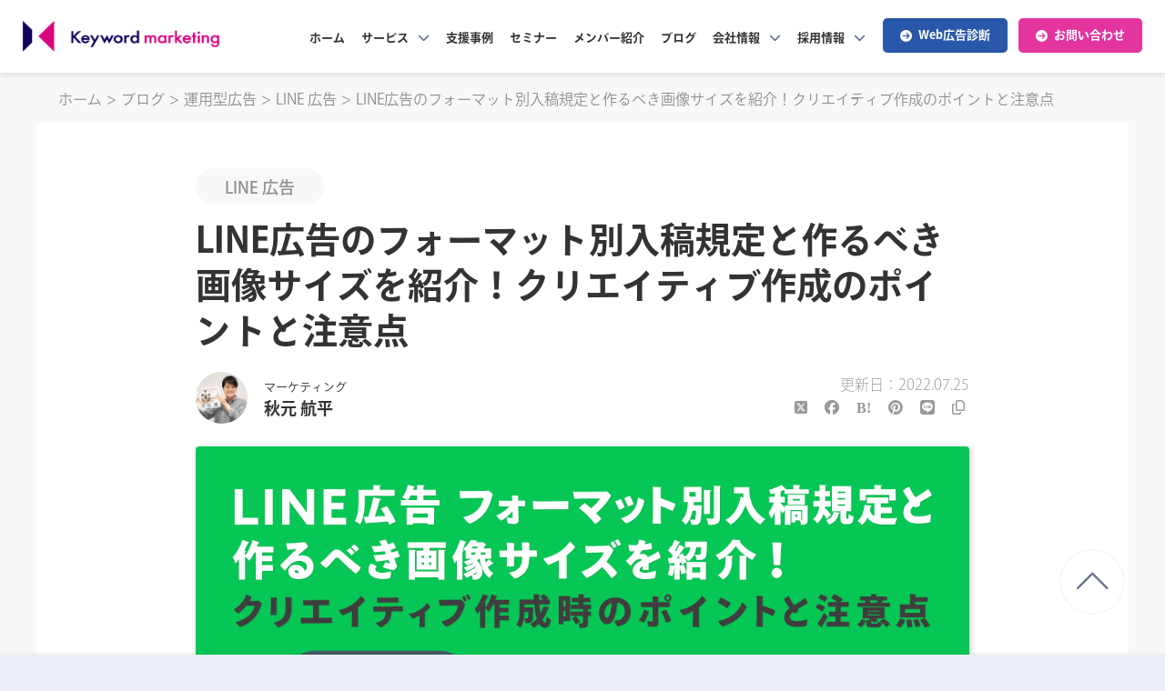

--- FILE ---
content_type: text/html; charset=UTF-8
request_url: https://www.kwm.co.jp/blog/line-ads-creative/
body_size: 37070
content:
<!DOCTYPE html>
<html lang="ja">
	<head>
		<meta charset="utf-8">
		<meta http-equiv="X-UA-Compatible" content="IE=edge">
		<meta name="viewport" content="width=device-width, initial-scale=1.0, maximum-scale=1, user-scalable=0" />
		<meta name="description" content="LINE広告で作るべきバナーサイズは？クリエイティブを作成で困ったときに見てほしい、フォーマット別の入稿規定と作成時のポイント&注意点をまとめました。">
		<meta name="keywords"  content="" />

        <meta property="fb:app_id" content="228796637922513" />
    <meta name="twitter:card" content="summary_large_image">
    <meta property="og:title" content="LINE広告のフォーマット別入稿規定と作るべき画像サイズを紹介！クリエイティブ作成のポイントと注意点｜キーマケのブログ｜株式会社キーワードマーケティング">
    <meta property="og:type" content="article"/>
    <meta property="og:image" content="https://www.kwm.co.jp/media/2021/02/line-ads-creative_OGP.png">
    <meta property="og:url" content="https://www.kwm.co.jp/blog/line-ads-creative/">
    <meta property="og:site_name" content="株式会社キーワードマーケティング">
    <meta property="og:description" content="LINE広告で作るべきバナーサイズは？クリエイティブを作成で困ったときに見てほしい、フォーマット別の入稿規定と作成時のポイント&注意点をまとめました。">
    <meta name="robots" content="max-image-preview:large">
        
        <title>LINE広告のフォーマット別入稿規定と作るべき画像サイズを紹介！クリエイティブ作成のポイントと注意点｜キーマケのブログ｜株式会社キーワードマーケティング</title>
        <script src="https://kit.fontawesome.com/0361627659.js" crossorigin="anonymous"></script>
    <link rel="apple-touch-icon" type="image/png" href="/apple-touch-icon-180x180.png">
    <link rel="icon" type="image/png" href="/icon-192x192.png">
    <script>(function(html){html.className = html.className.replace(/\bno-js\b/,'js')})(document.documentElement);</script>
<meta name='robots' content='max-image-preview:large' />
<link rel="alternate" type="application/rss+xml" title="株式会社キーワードマーケティング &raquo; フィード" href="https://www.kwm.co.jp/feed/" />
<link rel='stylesheet' id='wp-block-library-css' href='https://www.kwm.co.jp/wp-includes/css/dist/block-library/style.min.css?ver=6.4.7' type='text/css' media='all' />
<style id='wp-block-library-theme-inline-css' type='text/css'>
.wp-block-audio figcaption{color:#555;font-size:13px;text-align:center}.is-dark-theme .wp-block-audio figcaption{color:hsla(0,0%,100%,.65)}.wp-block-audio{margin:0 0 1em}.wp-block-code{border:1px solid #ccc;border-radius:4px;font-family:Menlo,Consolas,monaco,monospace;padding:.8em 1em}.wp-block-embed figcaption{color:#555;font-size:13px;text-align:center}.is-dark-theme .wp-block-embed figcaption{color:hsla(0,0%,100%,.65)}.wp-block-embed{margin:0 0 1em}.blocks-gallery-caption{color:#555;font-size:13px;text-align:center}.is-dark-theme .blocks-gallery-caption{color:hsla(0,0%,100%,.65)}.wp-block-image figcaption{color:#555;font-size:13px;text-align:center}.is-dark-theme .wp-block-image figcaption{color:hsla(0,0%,100%,.65)}.wp-block-image{margin:0 0 1em}.wp-block-pullquote{border-bottom:4px solid;border-top:4px solid;color:currentColor;margin-bottom:1.75em}.wp-block-pullquote cite,.wp-block-pullquote footer,.wp-block-pullquote__citation{color:currentColor;font-size:.8125em;font-style:normal;text-transform:uppercase}.wp-block-quote{border-left:.25em solid;margin:0 0 1.75em;padding-left:1em}.wp-block-quote cite,.wp-block-quote footer{color:currentColor;font-size:.8125em;font-style:normal;position:relative}.wp-block-quote.has-text-align-right{border-left:none;border-right:.25em solid;padding-left:0;padding-right:1em}.wp-block-quote.has-text-align-center{border:none;padding-left:0}.wp-block-quote.is-large,.wp-block-quote.is-style-large,.wp-block-quote.is-style-plain{border:none}.wp-block-search .wp-block-search__label{font-weight:700}.wp-block-search__button{border:1px solid #ccc;padding:.375em .625em}:where(.wp-block-group.has-background){padding:1.25em 2.375em}.wp-block-separator.has-css-opacity{opacity:.4}.wp-block-separator{border:none;border-bottom:2px solid;margin-left:auto;margin-right:auto}.wp-block-separator.has-alpha-channel-opacity{opacity:1}.wp-block-separator:not(.is-style-wide):not(.is-style-dots){width:100px}.wp-block-separator.has-background:not(.is-style-dots){border-bottom:none;height:1px}.wp-block-separator.has-background:not(.is-style-wide):not(.is-style-dots){height:2px}.wp-block-table{margin:0 0 1em}.wp-block-table td,.wp-block-table th{word-break:normal}.wp-block-table figcaption{color:#555;font-size:13px;text-align:center}.is-dark-theme .wp-block-table figcaption{color:hsla(0,0%,100%,.65)}.wp-block-video figcaption{color:#555;font-size:13px;text-align:center}.is-dark-theme .wp-block-video figcaption{color:hsla(0,0%,100%,.65)}.wp-block-video{margin:0 0 1em}.wp-block-template-part.has-background{margin-bottom:0;margin-top:0;padding:1.25em 2.375em}
</style>
<style id='safe-svg-svg-icon-style-inline-css' type='text/css'>
.safe-svg-cover{text-align:center}.safe-svg-cover .safe-svg-inside{display:inline-block;max-width:100%}.safe-svg-cover svg{height:100%;max-height:100%;max-width:100%;width:100%}

</style>
<style id='classic-theme-styles-inline-css' type='text/css'>
/*! This file is auto-generated */
.wp-block-button__link{color:#fff;background-color:#32373c;border-radius:9999px;box-shadow:none;text-decoration:none;padding:calc(.667em + 2px) calc(1.333em + 2px);font-size:1.125em}.wp-block-file__button{background:#32373c;color:#fff;text-decoration:none}
</style>
<style id='global-styles-inline-css' type='text/css'>
body{--wp--preset--color--black: #000000;--wp--preset--color--cyan-bluish-gray: #abb8c3;--wp--preset--color--white: #ffffff;--wp--preset--color--pale-pink: #f78da7;--wp--preset--color--vivid-red: #cf2e2e;--wp--preset--color--luminous-vivid-orange: #ff6900;--wp--preset--color--luminous-vivid-amber: #fcb900;--wp--preset--color--light-green-cyan: #7bdcb5;--wp--preset--color--vivid-green-cyan: #00d084;--wp--preset--color--pale-cyan-blue: #8ed1fc;--wp--preset--color--vivid-cyan-blue: #0693e3;--wp--preset--color--vivid-purple: #9b51e0;--wp--preset--gradient--vivid-cyan-blue-to-vivid-purple: linear-gradient(135deg,rgba(6,147,227,1) 0%,rgb(155,81,224) 100%);--wp--preset--gradient--light-green-cyan-to-vivid-green-cyan: linear-gradient(135deg,rgb(122,220,180) 0%,rgb(0,208,130) 100%);--wp--preset--gradient--luminous-vivid-amber-to-luminous-vivid-orange: linear-gradient(135deg,rgba(252,185,0,1) 0%,rgba(255,105,0,1) 100%);--wp--preset--gradient--luminous-vivid-orange-to-vivid-red: linear-gradient(135deg,rgba(255,105,0,1) 0%,rgb(207,46,46) 100%);--wp--preset--gradient--very-light-gray-to-cyan-bluish-gray: linear-gradient(135deg,rgb(238,238,238) 0%,rgb(169,184,195) 100%);--wp--preset--gradient--cool-to-warm-spectrum: linear-gradient(135deg,rgb(74,234,220) 0%,rgb(151,120,209) 20%,rgb(207,42,186) 40%,rgb(238,44,130) 60%,rgb(251,105,98) 80%,rgb(254,248,76) 100%);--wp--preset--gradient--blush-light-purple: linear-gradient(135deg,rgb(255,206,236) 0%,rgb(152,150,240) 100%);--wp--preset--gradient--blush-bordeaux: linear-gradient(135deg,rgb(254,205,165) 0%,rgb(254,45,45) 50%,rgb(107,0,62) 100%);--wp--preset--gradient--luminous-dusk: linear-gradient(135deg,rgb(255,203,112) 0%,rgb(199,81,192) 50%,rgb(65,88,208) 100%);--wp--preset--gradient--pale-ocean: linear-gradient(135deg,rgb(255,245,203) 0%,rgb(182,227,212) 50%,rgb(51,167,181) 100%);--wp--preset--gradient--electric-grass: linear-gradient(135deg,rgb(202,248,128) 0%,rgb(113,206,126) 100%);--wp--preset--gradient--midnight: linear-gradient(135deg,rgb(2,3,129) 0%,rgb(40,116,252) 100%);--wp--preset--font-size--small: 13px;--wp--preset--font-size--medium: 20px;--wp--preset--font-size--large: 36px;--wp--preset--font-size--x-large: 42px;--wp--preset--spacing--20: 0.44rem;--wp--preset--spacing--30: 0.67rem;--wp--preset--spacing--40: 1rem;--wp--preset--spacing--50: 1.5rem;--wp--preset--spacing--60: 2.25rem;--wp--preset--spacing--70: 3.38rem;--wp--preset--spacing--80: 5.06rem;--wp--preset--shadow--natural: 6px 6px 9px rgba(0, 0, 0, 0.2);--wp--preset--shadow--deep: 12px 12px 50px rgba(0, 0, 0, 0.4);--wp--preset--shadow--sharp: 6px 6px 0px rgba(0, 0, 0, 0.2);--wp--preset--shadow--outlined: 6px 6px 0px -3px rgba(255, 255, 255, 1), 6px 6px rgba(0, 0, 0, 1);--wp--preset--shadow--crisp: 6px 6px 0px rgba(0, 0, 0, 1);}:where(.is-layout-flex){gap: 0.5em;}:where(.is-layout-grid){gap: 0.5em;}body .is-layout-flow > .alignleft{float: left;margin-inline-start: 0;margin-inline-end: 2em;}body .is-layout-flow > .alignright{float: right;margin-inline-start: 2em;margin-inline-end: 0;}body .is-layout-flow > .aligncenter{margin-left: auto !important;margin-right: auto !important;}body .is-layout-constrained > .alignleft{float: left;margin-inline-start: 0;margin-inline-end: 2em;}body .is-layout-constrained > .alignright{float: right;margin-inline-start: 2em;margin-inline-end: 0;}body .is-layout-constrained > .aligncenter{margin-left: auto !important;margin-right: auto !important;}body .is-layout-constrained > :where(:not(.alignleft):not(.alignright):not(.alignfull)){max-width: var(--wp--style--global--content-size);margin-left: auto !important;margin-right: auto !important;}body .is-layout-constrained > .alignwide{max-width: var(--wp--style--global--wide-size);}body .is-layout-flex{display: flex;}body .is-layout-flex{flex-wrap: wrap;align-items: center;}body .is-layout-flex > *{margin: 0;}body .is-layout-grid{display: grid;}body .is-layout-grid > *{margin: 0;}:where(.wp-block-columns.is-layout-flex){gap: 2em;}:where(.wp-block-columns.is-layout-grid){gap: 2em;}:where(.wp-block-post-template.is-layout-flex){gap: 1.25em;}:where(.wp-block-post-template.is-layout-grid){gap: 1.25em;}.has-black-color{color: var(--wp--preset--color--black) !important;}.has-cyan-bluish-gray-color{color: var(--wp--preset--color--cyan-bluish-gray) !important;}.has-white-color{color: var(--wp--preset--color--white) !important;}.has-pale-pink-color{color: var(--wp--preset--color--pale-pink) !important;}.has-vivid-red-color{color: var(--wp--preset--color--vivid-red) !important;}.has-luminous-vivid-orange-color{color: var(--wp--preset--color--luminous-vivid-orange) !important;}.has-luminous-vivid-amber-color{color: var(--wp--preset--color--luminous-vivid-amber) !important;}.has-light-green-cyan-color{color: var(--wp--preset--color--light-green-cyan) !important;}.has-vivid-green-cyan-color{color: var(--wp--preset--color--vivid-green-cyan) !important;}.has-pale-cyan-blue-color{color: var(--wp--preset--color--pale-cyan-blue) !important;}.has-vivid-cyan-blue-color{color: var(--wp--preset--color--vivid-cyan-blue) !important;}.has-vivid-purple-color{color: var(--wp--preset--color--vivid-purple) !important;}.has-black-background-color{background-color: var(--wp--preset--color--black) !important;}.has-cyan-bluish-gray-background-color{background-color: var(--wp--preset--color--cyan-bluish-gray) !important;}.has-white-background-color{background-color: var(--wp--preset--color--white) !important;}.has-pale-pink-background-color{background-color: var(--wp--preset--color--pale-pink) !important;}.has-vivid-red-background-color{background-color: var(--wp--preset--color--vivid-red) !important;}.has-luminous-vivid-orange-background-color{background-color: var(--wp--preset--color--luminous-vivid-orange) !important;}.has-luminous-vivid-amber-background-color{background-color: var(--wp--preset--color--luminous-vivid-amber) !important;}.has-light-green-cyan-background-color{background-color: var(--wp--preset--color--light-green-cyan) !important;}.has-vivid-green-cyan-background-color{background-color: var(--wp--preset--color--vivid-green-cyan) !important;}.has-pale-cyan-blue-background-color{background-color: var(--wp--preset--color--pale-cyan-blue) !important;}.has-vivid-cyan-blue-background-color{background-color: var(--wp--preset--color--vivid-cyan-blue) !important;}.has-vivid-purple-background-color{background-color: var(--wp--preset--color--vivid-purple) !important;}.has-black-border-color{border-color: var(--wp--preset--color--black) !important;}.has-cyan-bluish-gray-border-color{border-color: var(--wp--preset--color--cyan-bluish-gray) !important;}.has-white-border-color{border-color: var(--wp--preset--color--white) !important;}.has-pale-pink-border-color{border-color: var(--wp--preset--color--pale-pink) !important;}.has-vivid-red-border-color{border-color: var(--wp--preset--color--vivid-red) !important;}.has-luminous-vivid-orange-border-color{border-color: var(--wp--preset--color--luminous-vivid-orange) !important;}.has-luminous-vivid-amber-border-color{border-color: var(--wp--preset--color--luminous-vivid-amber) !important;}.has-light-green-cyan-border-color{border-color: var(--wp--preset--color--light-green-cyan) !important;}.has-vivid-green-cyan-border-color{border-color: var(--wp--preset--color--vivid-green-cyan) !important;}.has-pale-cyan-blue-border-color{border-color: var(--wp--preset--color--pale-cyan-blue) !important;}.has-vivid-cyan-blue-border-color{border-color: var(--wp--preset--color--vivid-cyan-blue) !important;}.has-vivid-purple-border-color{border-color: var(--wp--preset--color--vivid-purple) !important;}.has-vivid-cyan-blue-to-vivid-purple-gradient-background{background: var(--wp--preset--gradient--vivid-cyan-blue-to-vivid-purple) !important;}.has-light-green-cyan-to-vivid-green-cyan-gradient-background{background: var(--wp--preset--gradient--light-green-cyan-to-vivid-green-cyan) !important;}.has-luminous-vivid-amber-to-luminous-vivid-orange-gradient-background{background: var(--wp--preset--gradient--luminous-vivid-amber-to-luminous-vivid-orange) !important;}.has-luminous-vivid-orange-to-vivid-red-gradient-background{background: var(--wp--preset--gradient--luminous-vivid-orange-to-vivid-red) !important;}.has-very-light-gray-to-cyan-bluish-gray-gradient-background{background: var(--wp--preset--gradient--very-light-gray-to-cyan-bluish-gray) !important;}.has-cool-to-warm-spectrum-gradient-background{background: var(--wp--preset--gradient--cool-to-warm-spectrum) !important;}.has-blush-light-purple-gradient-background{background: var(--wp--preset--gradient--blush-light-purple) !important;}.has-blush-bordeaux-gradient-background{background: var(--wp--preset--gradient--blush-bordeaux) !important;}.has-luminous-dusk-gradient-background{background: var(--wp--preset--gradient--luminous-dusk) !important;}.has-pale-ocean-gradient-background{background: var(--wp--preset--gradient--pale-ocean) !important;}.has-electric-grass-gradient-background{background: var(--wp--preset--gradient--electric-grass) !important;}.has-midnight-gradient-background{background: var(--wp--preset--gradient--midnight) !important;}.has-small-font-size{font-size: var(--wp--preset--font-size--small) !important;}.has-medium-font-size{font-size: var(--wp--preset--font-size--medium) !important;}.has-large-font-size{font-size: var(--wp--preset--font-size--large) !important;}.has-x-large-font-size{font-size: var(--wp--preset--font-size--x-large) !important;}
.wp-block-navigation a:where(:not(.wp-element-button)){color: inherit;}
:where(.wp-block-post-template.is-layout-flex){gap: 1.25em;}:where(.wp-block-post-template.is-layout-grid){gap: 1.25em;}
:where(.wp-block-columns.is-layout-flex){gap: 2em;}:where(.wp-block-columns.is-layout-grid){gap: 2em;}
.wp-block-pullquote{font-size: 1.5em;line-height: 1.6;}
</style>
<link rel='stylesheet' id='toc-screen-css' href='https://www.kwm.co.jp/wp-content/plugins/table-of-contents-plus/screen.min.css?ver=2309' type='text/css' media='all' />
<link rel='stylesheet' id='codemirror-blocks--css' href='https://www.kwm.co.jp/wp-content/plugins/wp-codemirror-block/assets/blocks/blocks.style.build.min.css?ver=1705573975' type='text/css' media='all' />
<link rel='stylesheet' id='wordpress-popular-posts-css-css' href='https://www.kwm.co.jp/wp-content/plugins/wordpress-popular-posts/assets/css/wpp.css?ver=6.3.4' type='text/css' media='all' />
<link rel='stylesheet' id='twentyseventeen-style-css' href='https://www.kwm.co.jp/wp-content/themes/kwm_template/style.css?ver=6.4.7' type='text/css' media='all' />
<link rel='stylesheet' id='twentyseventeen-block-style-css' href='https://www.kwm.co.jp/wp-content/themes/kwm_template/assets/css/blocks.css?ver=1.1' type='text/css' media='all' />
<!--[if lt IE 9]>
<link rel='stylesheet' id='twentyseventeen-ie8-css' href='https://www.kwm.co.jp/wp-content/themes/kwm_template/assets/css/ie8.css?ver=1.0' type='text/css' media='all' />
<![endif]-->
<link rel='stylesheet' id='fancybox-css' href='https://www.kwm.co.jp/wp-content/plugins/easy-fancybox/fancybox/1.5.4/jquery.fancybox.min.css?ver=6.4.7' type='text/css' media='screen' />
<script type="text/javascript" src="https://www.kwm.co.jp/wp-includes/js/jquery/jquery.min.js?ver=3.7.1" id="jquery-core-js"></script>
<script type="text/javascript" src="https://www.kwm.co.jp/wp-includes/js/jquery/jquery-migrate.min.js?ver=3.4.1" id="jquery-migrate-js"></script>
<script type="application/json" id="wpp-json">

{"sampling_active":1,"sampling_rate":100,"ajax_url":"https:\/\/www.kwm.co.jp\/wp-json\/wordpress-popular-posts\/v1\/popular-posts","api_url":"https:\/\/www.kwm.co.jp\/wp-json\/wordpress-popular-posts","ID":13006,"token":"ec9b6ccb52","lang":0,"debug":0}

</script>
<script type="text/javascript" src="https://www.kwm.co.jp/wp-content/plugins/wordpress-popular-posts/assets/js/wpp.min.js?ver=6.3.4" id="wpp-js-js"></script>
<!--[if lt IE 9]>
<script type="text/javascript" src="https://www.kwm.co.jp/wp-content/themes/kwm_template/assets/js/html5.js?ver=3.7.3" id="html5-js"></script>
<![endif]-->
<link rel="https://api.w.org/" href="https://www.kwm.co.jp/wp-json/" /><link rel="alternate" type="application/json" href="https://www.kwm.co.jp/wp-json/wp/v2/posts/13006" /><link rel="canonical" href="https://www.kwm.co.jp/blog/line-ads-creative/" />
<link rel="alternate" type="application/json+oembed" href="https://www.kwm.co.jp/wp-json/oembed/1.0/embed?url=https%3A%2F%2Fwww.kwm.co.jp%2Fblog%2Fline-ads-creative%2F" />
<link rel="alternate" type="text/xml+oembed" href="https://www.kwm.co.jp/wp-json/oembed/1.0/embed?url=https%3A%2F%2Fwww.kwm.co.jp%2Fblog%2Fline-ads-creative%2F&#038;format=xml" />
            <style id="wpp-loading-animation-styles">@-webkit-keyframes bgslide{from{background-position-x:0}to{background-position-x:-200%}}@keyframes bgslide{from{background-position-x:0}to{background-position-x:-200%}}.wpp-widget-placeholder,.wpp-widget-block-placeholder,.wpp-shortcode-placeholder{margin:0 auto;width:60px;height:3px;background:#dd3737;background:linear-gradient(90deg,#dd3737 0%,#571313 10%,#dd3737 100%);background-size:200% auto;border-radius:3px;-webkit-animation:bgslide 1s infinite linear;animation:bgslide 1s infinite linear}</style>
                		<link rel="stylesheet" type="text/css" href="/parts/css/common.css?ver='1743057928'">
    		<link rel="stylesheet" type="text/css" href="/parts/css/cms.css?ver='1725442422'">
		<link rel="stylesheet" type="text/css" href="/parts/css/single.css?ver='1727353078'">
		<link rel="stylesheet" type="text/css" href="/frontend/dist/css/style.min.css?ver='1725441349'">
		<script src="/parts/js/clipboard.min.js"></script>
    
    <!-- Google Tag Manager -->
    <script>(function(w,d,s,l,i){w[l]=w[l]||[];w[l].push({'gtm.start':
    new Date().getTime(),event:'gtm.js'});var f=d.getElementsByTagName(s)[0],
    j=d.createElement(s),dl=l!='dataLayer'?'&l='+l:'';j.async=true;j.src=
    'https://www.googletagmanager.com/gtm.js?id='+i+dl;f.parentNode.insertBefore(j,f);
    })(window,document,'script','dataLayer','GTM-WNL4489');</script>
    <!-- End Google Tag Manager -->
    <script id="_bownow_ts">
    var _bownow_ts = document.createElement('script');
    _bownow_ts.charset = 'utf-8';
    _bownow_ts.src = 'https://contents.bownow.jp/js/UTC_95d77861c998fb36611e/trace.js';
    document.getElementsByTagName('head')[0].appendChild(_bownow_ts);
    </script>
    <!-- Begin Mieruca Embed Code -->
    <script id="mierucajs">
    window.__fid = window.__fid || [];__fid.push([699617421]);
    (function() {
    function mieruca(){if(typeof window.__fjsld != "undefined") return; window.__fjsld = 1; var fjs = document.createElement('script'); fjs.type = 'text/javascript'; fjs.async = true; fjs.id = "fjssync"; var timestamp = new Date;fjs.src = ('https:' == document.location.protocol ? 'https' : 'http') + '://hm.mieru-ca.com/service/js/mieruca-hm.js?v='+ timestamp.getTime(); var x = document.getElementsByTagName('script')[0]; x.parentNode.insertBefore(fjs, x); };
    setTimeout(mieruca, 500); document.readyState != "complete" ? (window.attachEvent ? window.attachEvent("onload", mieruca) : window.addEventListener("load", mieruca, false)) : mieruca();
    })();
    </script>
    <!-- End Mieruca Embed Code -->
                <script type="application/ld+json">
      {
        "@context": "https://schema.org",
        "@type": "BreadcrumbList",
        "itemListElement": [{
          "@type": "ListItem",
          "position": 1,
          "name": "ホーム",                    "item": "https://www.kwm.co.jp"
                  },{
          "@type": "ListItem",
          "position": 2,
          "name": "ブログ",                    "item": "https://www.kwm.co.jp/blog/"
                  },{
          "@type": "ListItem",
          "position": 3,
          "name": "運用型広告",                    "item": "https://www.kwm.co.jp/blog/category/ads/"
                  },{
          "@type": "ListItem",
          "position": 4,
          "name": "LINE 広告",                    "item": "https://www.kwm.co.jp/blog/category/ads/line-ads-platform/"
                  },{
          "@type": "ListItem",
          "position": 5,
          "name": "LINE広告のフォーマット別入稿規定と作るべき画像サイズを紹介！クリエイティブ作成のポイントと注意点"                  }]
      }
      </script>

      <script type="application/ld+json">
      {
        "@context": "https://schema.org",
        "@type": "BlogPosting",
        "mainEntityOfPage": {
          "@type": "WebPage",
          "@id": "https://www.kwm.co.jp/blog/line-ads-creative/"
        },
        "headline": "LINE広告のフォーマット別入稿規定と作るべき画像サイズを紹介！クリエイティブ作成のポイントと注意点",
        "image": "https://www.kwm.co.jp/media/2021/02/line-ads-creative.png",
        "author": {
          "@type": "Person",
          "name": "秋元 航平",
          "url": "https://www.kwm.co.jp/staff/kohei-akimoto/"
        },
        "publisher": {
          "@type": "Organization",
          "name": "株式会社キーワードマーケティング",
          "url": "https://www.kwm.co.jp/",
          "logo": {
            "@type": "ImageObject",
            "url": "https://www.kwm.co.jp/parts/img/head_logo.png"
          }
        },
        "datePublished": "2021-02-27T01:00:23+09:00",
        "dateModified": "2022-07-25T23:23:51+09:00"
      }
      </script>
    
      </head>
  <body id="pageTop" class="post-template-default single single-post postid-13006 single-format-standard wp-embed-responsive group-blog has-header-image has-sidebar colors-light">
	<!--<div class="loading">
	  <img src="/parts/img/loading.gif" width="156" height="149" alt="Now Loading..." />
	</div>-->
  <!-- Google Tag Manager (noscript) -->
  <noscript><iframe src="https://www.googletagmanager.com/ns.html?id=GTM-WNL4489"
  height="0" width="0" style="display:none;visibility:hidden"></iframe></noscript>
  <!-- End Google Tag Manager (noscript) -->
  <div id="wrap">
    <!-- Header -->
    <header>
      <div class="trigger">
        <span></span>
        <span></span>
        <span></span>
      </div>
      <p class="logo"><a href="/"><img src="/parts/img/head_logo.png" alt="キーワードマーケティング"></a></p>
      <nav>
        <ul class="flex">
          <li class="menu_top">
            <a href="/">ホーム</a>
          </li>
          <li class="menu_top">
            <a href="/service/">サービス<i class="fa-solid fa-chevron-down"></i></a>
            <ul class="_large">
              <li><a href="/service/scm/">検索創出型マーケティング（<abbr title="Search Creation Marketing">SCM</abbr>）</a></li>
              <li>
                <a href="/service/ad-agency/">運用型広告 運用代行</a>
                <ul>
                  <li><a href="/service/ad-agency/listing-ads/">リスティング広告</a></li>
                  <li><a href="/service/ad-agency/microsoft-ads/">Microsoft広告</a></li>
                  <li><a href="/service/ad-agency/facebook-ads/">Facebook広告</a></li>
                  <li><a href="/service/ad-agency/instagram-ads/">Instagram広告</a></li>
                  <li><a href="/service/ad-agency/twitter-ads/">X（Twitter）広告</a></li>
                  <li><a href="/service/ad-agency/line-ads/">LINE広告</a></li>
                  <li><a href="/service/ad-agency/connected-tv-ads/">コネクテッドTV広告</a></li>
                  <li><a href="/service/ad-agency/others/">その他の広告運用一覧</a></li>
                </ul>
              </li>
              <li><a href="/in-house/kenkyukai/">インハウス運用支援・教育</a></li>
              <li><a href="/consulting/advertising/">運用型広告コンサルティング</a></li>
              <li><a href="/service/promotion-ads/">認知獲得広告</a></li>
              <li><a href="/service/pr/">PR</a></li>
            </ul>
          </li>
          <li class="menu_top">
            <a href="/case/">支援事例</a>
          </li>
          <li class="menu_top">
            <a href="/seminar/">セミナー</a>
          </li>
          <li class="menu_top">
            <a href="/staff/">メンバー紹介</a>
          </li>
          <li class="menu_top">
            <a href="/blog/">ブログ</a>
          </li>
          <li class="menu_top">
            <a href="/about/">会社情報<i class="fa-solid fa-chevron-down"></i></a>
            <ul>
              <li><a href="/about/outline-history/">会社概要・沿革</a></li>
              <li><a href="/about/access/">拠点紹介（アクセス）</a></li>
              <li><a href="/about/philosophy/">理念</a></li>
              <li><a href="/staff/">メンバー紹介</a></li>
              <li><a href="/news/">会社からのお知らせ</a></li>
              <li><a href="/about/csr/">CSR（社会貢献活動）</a></li>
            </ul>
          </li>
          <li class="menu_top">
            <a href="/recruit/tokyo/">採用情報<i class="fa-solid fa-chevron-down"></i></a>
            <ul>
              <li><a href="https://www.kwm.co.jp/recruit/newgraduation/" target="_blank" class="_blank">新卒採用サイト</a></li>
              <li><a href="https://keymap.kwm.co.jp/tokyo-mid-career/" target="_blank" class="_blank">中途採用（東京本社）</a></li>
              <li><a href="https://keymap.kwm.co.jp/saga-mid-career/" target="_blank" class="_blank">中途採用（九州佐賀支社）</a></li>
              <li><a href="https://keymap.kwm.co.jp/post/19821" target="_blank" class="_blank">社内制度・福利厚生</a></li>
              <li><a href="https://keymap.kwm.co.jp/post/17558" target="_blank" class="_blank">数字で見るキーワードマーケティング</a></li>
              <li><a href="https://keymap.kwm.co.jp/" target="_blank" class="_blank">会社紹介ブログ「キーマップ」</a></li>
            </ul>
          </li>
          <li class="spb">
            <a href="/contact/">お問い合わせ</a>
          </li>
        </ul>
        <ul class="cv_list">
          <li><a href="/blog/account-analysis/" class="contact analysys"><span><i class="fa-solid fa-circle-arrow-right"></i>Web広告診断</span></a></li>
          <li><a href="/contact/" class="contact"><span><i class="fa-solid fa-circle-arrow-right"></i>お問い合わせ</span></a></li>
        </ul>
        <span class="head_close spb"></span>
      </nav>
    </header>
    <!-- /End Header -->
    <div id="fb-root"></div>
    <script>(function(d, s, id) {
      var js, fjs = d.getElementsByTagName(s)[0];
      if (d.getElementById(id)) return;
      js = d.createElement(s); js.id = id;
      js.src = 'https://connect.facebook.net/ja_JP/sdk.js#xfbml=1&version=v3.2';
      fjs.parentNode.insertBefore(js, fjs);
    }(document, 'script', 'facebook-jssdk'));</script>


<!-- .c-breadcrumb START -->
<div class="c-breadcrumb">
  <div class="l-inner">
  <ul class="c-breadcrumb__list">
      <li class="c-breadcrumb__item"><a href="/">ホーム</a></li>
      <li class="c-breadcrumb__item"><a href="/blog/">ブログ</a></li>
              <li class="c-breadcrumb__item"><a href="/blog/category/ads/">運用型広告</a></li>
                              <li class="c-breadcrumb__item"><a href="/blog/category/ads/line-ads-platform/">LINE 広告</a></li>
                    <li class="c-breadcrumb__item"><span>LINE広告のフォーマット別入稿規定と作るべき画像サイズを紹介！クリエイティブ作成のポイントと注意点</span></li>
    </ul>
  </div>
</div>
<!-- //.c-breadcrumb END -->
<div class="l-contents">
  <section class="sec_single _bgGraySingle">
    <div class="l-inner cms_inner">
      <div class="single_tit _small c-boxBlogDetail">
        <p class="c-boxBlogDetail__tag">LINE 広告</p>
        <h1 class="c-boxBlogDetail__title">LINE広告のフォーマット別入稿規定と作るべき画像サイズを紹介！クリエイティブ作成のポイントと注意点</h1>
        <div class="c-boxBlogDetail__head">
                    <a href="https://www.kwm.co.jp/staff/kohei-akimoto/" class="c-boxBlogStaff">
            <figure class="c-boxBlogStaff__image">
              <img src="https://www.kwm.co.jp/media/2020/11/d_IMG_0254.jpg" alt="秋元 航平">
            </figure>
            <div class="c-boxBlogStaff__detail">
                            <p class="c-boxBlogStaff__position">マーケティング</p>
                                          <p class="c-boxBlogStaff__name">秋元 航平</p>
                          </div>
          </a>
                    <div class="c-boxBlogDate">
            <div class="c-boxBlogDate__date">
                            <p class="c-boxBlogDate__update">更新日：2022.07.25</p>
                          </div>
            <ul class="single_sns flex">
              <li>
                <a href="https://twitter.com/intent/tweet?url=https://www.kwm.co.jp/blog/line-ads-creative/&via=kwm_co_jp&related=kwm_co_jp&text=LINE広告のフォーマット別入稿規定と作るべき画像サイズを紹介！クリエイティブ作成のポイントと注意点" rel="nofollow" class="tw" target="_blank"><i class="fa-brands fa-square-x-twitter"></i></a>
              </li>
              <li>
                <a href="http://www.facebook.com/share.php?u=https://www.kwm.co.jp/blog/line-ads-creative/?access_token=228796637922513|eG3II0du_0LMGFHdHAPEr0fm1K4" target="_blank" rel="nofollow" class="fb"><i class="fa-brands fa-facebook"></i></a>
              </li>
              <li class="_dSPNone">
                <a href="//b.hatena.ne.jp/entry/https://www.kwm.co.jp/blog/line-ads-creative/" data-hatena-bookmark-layout="basic-counter" title="LINE広告のフォーマット別入稿規定と作るべき画像サイズを紹介！クリエイティブ作成のポイントと注意点" target="_blank"><i class="fab hatena"></i></a>
              </li>
              <li class="_dSPNone">
                <a href="//www.pinterest.com/pin/create/button/?url=https://www.kwm.co.jp/blog/line-ads-creative/&media=https://www.kwm.co.jp/media/2021/02/line-ads-creative.png&description=LINE広告のフォーマット別入稿規定と作るべき画像サイズを紹介！クリエイティブ作成のポイントと注意点" data-pin-do="buttonPin" data-pin-config="beside" target="_blank"><i class="fa-brands fa-pinterest"></i></a>
              </li>
              <li>
                <a href="https://lineit.line.me/share/ui?url=https%3A%2F%2Fwww.kwm.co.jp%2Fblog%2Fline-ads-creative%2F" onclick="window.open(this.href, 'mywin','left=50,top=50,width=600,height=650,toolbar=0'); return false;"><i class="fa-brands fa-line"></i></a>
              </li>
              <li>
                <div class="copyBtn" data-clipboard-text="LINE広告のフォーマット別入稿規定と作るべき画像サイズを紹介！クリエイティブ作成のポイントと注意点 - https://www.kwm.co.jp/blog/line-ads-creative/"><i class="fa-regular fa-copy"></i></div>
              </li>
            </ul>
          </div>
        </div>
      </div>
      <div class="single_wrap _blog _small">
                  <p class="singlemv"><img width="1200" height="851" src="https://www.kwm.co.jp/media/2021/02/line-ads-creative.png" class="attachment-post-thumbnail size-post-thumbnail wp-post-image" alt="" decoding="async" fetchpriority="high" sizes="100vw" /></p>
                
<p>2018年の8月に大型アップデートがあり、徐々に LINE 広告を活用する企業が増えてきました。普段、自分の携帯でも様々な種類の広告を目にする機会も増えたのではないでしょうか。</p>



<p>一方で LINE 広告のことは、ある程度知っていても、実際に配信したことのあるという方はあまり多くないと思います。</p>



<p>この記事では、LINE 広告のバナーや動画の入稿規定やクリエイティブ作成時のポイントまでを詳しく説明します。</p>



<p>現在、他の媒体でバナー広告を運用していて、その画像を LINE 広告で設定する際の注意点も一緒に解説しています。是非、広告運用の際は参考にしてみてください。</p>



<h2 class="wp-block-heading">LINE 広告とは</h2>



<p>LINE 広告とは、コミュニケーションアプリ LINE に広告を出稿するための運用型広告プラットフォームで、アプリ内のトークリストやタイムライン、LINE NEWS などに広告を配信することができます。詳細については以下の記事をご覧ください。</p>



<h5 class="wp-block-heading">▼LINE 広告を詳しく解説</h5>



<div class="blogCard"><div class="blogCardCont"><div class="blogCardImg"><a href="https://www.kwm.co.jp/blog/line-ads/" target="_blank" rel="noopener noreferrer"><img decoding="async" src="https://www.kwm.co.jp/media/2020/10/line-ads_OGP.png" alt=""></a></div><div class="blogCardTxt"><p class="blogCardTitle"><a href="https://www.kwm.co.jp/blog/line-ads/" target="_blank" rel="noopener noreferrer">獲得から認知へのフェーズで活用したいLINE広告。ターゲティングから配信面、入稿規定まで丁寧に解説</a></p><p class="blogCardDesc">日常でよく使うコミュニケーションツールLINE。LINEアプリだけでなくLINEの他のプラットーホームや連携アプリに広告をだせるLINE広告について、事例やターゲティング方法、広告の種類まで基本的なことを余すことなくお伝えします。</p><div class="blogCardFooter"><p><a href="https://www.kwm.co.jp/blog/line-ads/"><img decoding="async" src="//www.google.com/s2/favicons?domain=https://www.kwm.co.jp/blog/line-ads/" alt="">www.kwm.co.jp</a></p></div></div></div></div>



<h2 class="wp-block-heading">クリエイティブフォーマットと入稿規定&nbsp;</h2>



<p>ここではクリエイティブフォーマット別のアスペクト比と推奨サイズを画像と動画にわけて表にしてまとめています。</p>



<figure class="wp-block-table"><table><thead><tr><th>クリエイティブフォーマット</th><th>アスペクト比（画像）</th><th class="has-text-align-left" data-align="left">推奨サイズ（画像）</th><th>アスペクト比（動画）</th><th>推奨サイズ（動画）</th></tr></thead><tbody><tr><td>Card</td><td>16:9</td><td class="has-text-align-left" data-align="left">1,200×628 pixel</td><td>16:9</td><td>16:9</td></tr><tr><td>Square</td><td>1:1</td><td class="has-text-align-left" data-align="left">1,080×1,080 pixel</td><td>1:1</td><td>1:1</td></tr><tr><td>Vertical</td><td>&#8211;</td><td class="has-text-align-left" data-align="left">&#8211;</td><td>9:16</td><td>9:16</td></tr><tr><td>Carousel</td><td>1:1</td><td class="has-text-align-left" data-align="left">1,080×1,080 pixel</td><td>&#8211;</td><td>&#8211;</td></tr><tr><td>画像＋テキスト</td><td>16:9<br>1:1<br>6:4</td><td class="has-text-align-left" data-align="left">1,200×628 pixel<br>1,080×1,080 pixel<br>600×400 pixel</td><td>&#8211;</td><td>&#8211;</td></tr><tr><td>動画リワード広告</td><td>&#8211;</td><td class="has-text-align-left" data-align="left">&#8211;</td><td>16:9<br>1:1<br>6:4</td><td>幅：240～1,920 pixel 、高さ：135～1,080 pixel<br>幅：600～1,280 pixel 、高さ：600～1,280 pixel<br>幅：135～1,080 pixel 、高さ：240～1,920 pixel</td></tr></tbody></table><figcaption>参考：<a href="https://www.linebiz.com/sites/default/files/media/jp/download/LINE%20Business%20Guide_202101-06_v2.1.pdf" data-type="URL" data-id="https://www.linebiz.com/sites/default/files/media/jp/download/LINE%20Business%20Guide_202101-06_v2.1.pdf" target="_blank" rel="noreferrer noopener">LINE Business Guide</a></figcaption></figure>



<p>その他にもバナーであれば<strong class="underline">形式を、「.jpg」もしくは「.png」</strong>にし、<strong class="underline">ファイルサイズは5 MB 以内</strong>にする必要があります。</p>



<p>動画の場合はアスペクト比と推奨サイズ以外にも規定が多いので表にしてまとめました。以下を確認し素材を用意しましょう。</p>



<tbody>
<table>
<tr>
<td width="15%" bgcolor="#ECEFF1" rowspan="10" style="text-align: center; vertical-align: middle;">映像</td>
<td width="35%" style="text-align: center; vertical-align: middle;">圧縮規格</td>
<td width="50%" style="text-align: center; vertical-align: middle;">H .264</td>
</tr>
<tr>
<td style="text-align: left; vertical-align: middle;">プロファイル（推奨）</td>
<td style="text-align: left; vertical-align: middle;">メインプロファイル<br>ハイプロファイル</td>
</tr>
<tr>
<td style="text-align: left; vertical-align: middle;">CCD</td>
<td style="text-align: left; vertical-align: middle;">正方画素</td>
</tr>
<tr>
<td style="text-align: left; vertical-align: middle;">フレームレート</td>
<td style="text-align: left; vertical-align: middle;">固定（ Constant Frame Rate , CFR ）</td>
</tr>

<tr>
<td style="text-align: left; vertical-align: middle;">コマ数</td>
<td style="text-align: left; vertical-align: middle;">最大30 fps</td>
</tr>

<tr>
<td style="text-align: left; vertical-align: middle;">映像表示方式</td>
<td style="text-align: left; vertical-align: middle;">プログレッシブスキャン</td>
</tr>

<tr>
<td style="text-align: left; vertical-align: middle;">フォーマット</td>
<td style="text-align: left; vertical-align: middle;">mp4</td>
</tr>

<tr>
<td style="text-align: left; vertical-align: middle;"></td>
<td style="text-align: left; vertical-align: middle;">16:9（幅：240～1,920 pixel 、高さ：135～1,080 pixel ）<br>1:1（幅：600～1,280 pixel 、高さ：600～1,280 pixel ）<br>9:16（幅：135～1,080 pixel 、高さ：240～1,920 pixel ）</td>
</tr>

<tr>
<td style="text-align: left; vertical-align: middle;">解像度</td>
<td style="text-align: left; vertical-align: middle;">最大1,080 p （広告配信時は最大720 p ）</td>
</tr>

<tr>
<td style="text-align: left; vertical-align: middle;">ビットレート</td>
<td style="text-align: left; vertical-align: middle;">最大8 Mbps</td>
</tr>
<tr>
<td bgcolor="#ECEFF1" rowspan="3" style="text-align: center; vertical-align: middle;">音声</td>
<td style="text-align: left; vertical-align: middle;">符号化規格</td>
<td style="text-align: left; vertical-align: middle;">AAC</td>
</tr>
<tr>
<td style="text-align: left; vertical-align: middle;">通信速度（推奨）</td>
<td style="text-align: left; vertical-align: middle;">128 kbps 以上</td>
</tr>
<tr>
<td style="text-align: left; vertical-align: middle;">音源</td>
<td style="text-align: left; vertical-align: middle;">モノラルまたはステレオ</td>
</tr>
<tr>
<td bgcolor="#ECEFF1" style="text-align: center; vertical-align: middle;">時間</td>
<td style="text-align: left; vertical-align: middle;">最大120秒（最低5秒以上）</td>
<td style="text-align: left; vertical-align: middle;">－</td>
</tr>
<tr>
<td bgcolor="#ECEFF1" style="text-align: center; vertical-align: middle;">ファイルサイズ</td>
<td style="text-align: left; vertical-align: middle;">最大100 MB 以内</td>
<td style="text-align: left; vertical-align: middle;">－</td>
</tr>
</table>
</tbody>



<h4 class="wp-block-heading">すべてのサイズを用意しなくてもＯＫ</h4>



<p>バナー、動画の各パターンを配信することでどのクリエイティブが最も効果的かを検証することができます。ただ、人的リソースやコスト面を考慮するとすべてを用意することはなかなか難しいと思います。</p>



<figure class="wp-block-image size-large"><img decoding="async" width="1000" height="435" src="https://www.kwm.co.jp/media/2021/02/LINE01.png" alt="" class="wp-image-13167"/><figcaption>画像引用元：<a rel="noreferrer noopener" href="https://www.linebiz.com/sites/default/files/media/jp/column/pdf/creative-orientation-sheet_v1.0.pdf" data-type="URL" data-id="https://www.linebiz.com/sites/default/files/media/jp/column/pdf/creative-orientation-sheet_v1.0.pdf" target="_blank">クリエイティブ・オリエンテーションシート｜LINE 広告</a>より引用し一部加工 </figcaption></figure>



<p>その場合、まずは <strong class="underline">Card と Square で配信されるサイズを用意することをオススメ</strong>します。理由として、 Card と Square は LINE 広告のほとんどの配信面で使用できる基本的なフォーマットのためです。</p>



<p>なので、LINE 広告を始める際は以下のサイズから作成しましょう。</p>



<ul><li>バナー<ul><li>1,200&#215;628 pixel&nbsp;</li><li>1,080&#215;1,080 pixel&nbsp;</li></ul></li><li>動画<ul><li>16:9</li><li>1:1</li></ul></li></ul>



<h2 class="wp-block-heading">LINE広告入稿時に注意したい2つのこと</h2>



<p>入稿規定を踏まえて、実際にバナーを作成してみましょうと言いたいところですが、特に注意しなければならない点が2つあります。</p>



<ol><li>バナー内のテキスト量が抑制される</li><li>他媒体のバナーが使えない場合もある</li></ol>



<h3 class="wp-block-heading">1.バナー内のテキスト量で配信が抑制される</h3>



<p>バナー内のテキスト量が多いと判断された場合、システムによって配信ボリュームが抑制されることがあります。テキスト量についての判定は自動によるもので、<strong class="underline">判定基準や配信ボリュームがどのくらい抑制されるかは非公開</strong>となっています。</p>



<p>基準をクリアするために以前のルールを参考にしてみるのも良いでしょう。</p>



<ul><li>テキストを含まないデザインを推奨</li><li>テキスト含む場合、全体領域の20％以内に収めなければならない</li><li>画像を5×5で25分割し、テキストがボックス5個以内であれば掲載可能</li><li>ロゴはテキストエリアの対象外<br>※2019年11月6日より基準は非公開</li></ul>



<p><strong class="underline">動画については、以前からテキストエリアの制限ルールはありません。</strong></p>



<h3 class="wp-block-heading">2.他媒体のバナーが使えない場合もある</h3>



<p>LINE 広告以外の媒体を既に運用している媒体があれば、使用しているバナーを使おうと考える方も多いと思います。</p>



<p>その際、使用しているバナーがそのまま使えない可能性もあるので注意が必要です。サイズ、形式、ファイルサイズの3つをよく確認しておきましょう。</p>



<h4 class="wp-block-heading">サイズ</h4>



<p>サイズが異なっている場合、編集してリサイズして、規定のサイズになっていれば問題ありません。</p>



<h4 class="wp-block-heading">形式</h4>



<p>LINE 広告は jpg 、 png のみ入稿可能ですが、他媒体だと gif で配信可能な媒体もあります。入稿前に素材の形式は確認する必要があります。</p>



<h4 class="wp-block-heading">ファイルサイズ</h4>



<p>Google 広告や Yahoo! ディスプレイ広告、Twitter 広告で使用しているバナーは LINE 広告で入稿可能なファイルサイズより小さいため問題ありません。しかし、<strong class="underline"> Facebook 広告は最大30 MB まで入稿可能なので LINE 広告で使用できないものもあります。</strong></p>



<p>Facebook 広告のバナーを使用する際はサイズの調整が必要です。以下は主要広告媒体の最大ファイルサイズをまとめたものです、</p>



<tbody>
<table>
<tr>
<th style="text-align: center; vertical-align: middle;">媒体</th>
<th style="text-align: center; vertical-align: middle;">最大ファイルサイズ</th>
</tr>
<tr>
<td style="text-align: center; vertical-align: middle;">Google 広告</td>
<td style="text-align: center; vertical-align: middle;">5,120KB</td>
</tr>
<tr>
<td style="text-align: center; vertical-align: middle;">Yahoo!ディスプレイ広告</td>
<td style="text-align: center; vertical-align: middle;">3MB</td>
</tr>
<tr>
<td style="text-align: center; vertical-align: middle;">Twitter 広告</td>
<td style="text-align: center; vertical-align: middle;">5MB</td>
</tr>
<tr>
<td style="text-align: center; vertical-align: middle;">Facebook 広告</td>
<td style="text-align: center; vertical-align: middle;">30MB</td>
</tr>
</table>
</tbody>



<h3 class="wp-block-heading">成果を出すにはできるだけシンプルな画像を使用すべき</h3>



<p>他媒体で成果を出せているバナーをそのまま使用して、 LINE 広告でも成果を出せている事例はあります。</p>



<p>ただ、バナー内のテキスト量に左右される傾向があるので注意が必要です。実際に、文字が少ないシンプルな画像の方が LINE 広告においては成果が良かったという事例もあります。</p>



<p>テキストエリアのルールが撤廃された現在でも、テキスト量という点は重視される傾向があるようです。</p>



<p>また、テキスト量以外の成果を出すためのポイントは開示されているので、是非押さえてクリエイティブ作成に取り掛かりましょう。</p>



<h2 class="wp-block-heading">クリエイティブ作成時のポイント</h2>



<p>クリエイティブを作成する際に、押さえるべきポイントと、公式情報と実際に配信した結果からわかったことを解説いたします。</p>



<p>バナーと動画にわけて説明するので、今後クリエティブ作成の際に参考にしてみてください。</p>



<h3 class="wp-block-heading">バナー</h3>



<p>LINE 広告はモバイルに配信されるため、<strong class="underline">小さな画面でも見やすいデザインやレイアウトを意識する必要があります。</strong></p>



<p>1つのバナーの中にいろいろな訴求を含めてしまうと、必然的に各テキストサイズが小さくなり、モバイルで表示された際に見づらくなります。</p>



<p>そのため、<strong class="underline">1メッセージ1ビジュアルのように簡潔な訴求にする</strong>のがポイントになってきます。その結果、視認性が高まり、商品・サービスの利点が把握しやすい広告を作成することができます。</p>



<h3 class="wp-block-heading">動画</h3>



<p>バナーと比較して、<strong class="underline">より多くの情報を盛り込むことが可能なのが動画広告の特徴</strong>です。また、3秒地点までの到達率が高い動画は、クリック率が2倍程度になる傾向があることが公式サイトから開示されています。</p>



<p>その特徴と傾向を踏まえた、<strong class="underline">「動画3秒再生の最適化機能」という機能</strong>があります。これは、LINE が保有するデータに基づいて、動画を視聴する可能性がより高いユーザーに対して、広告が配信される仕組みです。</p>



<p>機能の実装前のテスト配信では、<strong class="underline">手動入札の広告配信と比較して動画の3秒再生数は約200%増加、3秒あたりの動画再生単価も約35%改善する結果が出ています。</strong></p>



<figure class="wp-block-image"><img decoding="async" src="https://lh3.googleusercontent.com/VozArOxF82FCzdOcD-Msvr2P5nk_nolzvt8r1Bjr4-ZVlKjj6HDO6heI-vhLNJPBZSni8L9jZtqIoNJfsjtfOio9wt_RfmmCSne_x-G2kKukxObQ46Ac9UhoExHbg-ZbZOLv2h6E" alt=""/><figcaption>画像引用元：<a rel="noreferrer noopener" href="https://www.linebiz.com/jp/column/technique/20200730/" target="_blank">再生単価が35%改善！LINE広告の「動画3秒再生の最適化機能」とは｜LINE for Business</a></figcaption></figure>



<p>まず、ユーザーの指を止めるような目を引くメッセージやビジュアルを映します。ターゲットユーザーが興味を持ちそうなシーンを冒頭に入れることで、視聴のきっかけを作ります。</p>



<p>そして、<strong class="underline">展開を予感させる表現を盛り込むことで視聴維持を促します。</strong>例えば、1シーンであえて情報を言い切らないなど、続きが見たくなるようなシーン組みを構成します。</p>



<p>また、ユーザーにクリックを促すアクションボタンにモーションを入れる工夫などで、クリック率を向上させられる可能性もあります。</p>



<h2 class="wp-block-heading" id="ctaBtn-show">作成ポイントを踏まえたバナーを作成しよう</h2>



<p>この記事では、入稿規定や注意点、作成時のポイントを解説しました。解説した内容に沿って、LINE 広告用のクリエイティブを作成してみてください。</p>



<p>クリエイティブ作成に自信がない方や初めての方はオリジナルの広告クリエイティブを作成できるツールを使用してみるのはいかがでしょうか。</p>



<p>LINE 広告の管理画面から利用できる <a rel="noreferrer noopener" href="https://creativelab.line.biz/" target="_blank">Creative Lab</a> は、予めテンプレートが用意されているので、初めての方でも簡単にクリエイティブを作成できます。</p>



<p>実際に配信した結果を踏まえて改善を加えていくことが必要なですが、事前にポイントを押さえたクリエイティブを作れれば、最適なクリエイティブに早く近づけるのではないでしょうか。</p>



<p>配信開始時にポイントを押さえたクリエイティブを配信して、目標達成に向けて良いスタートを切りましょう！</p>
                                            <div class="book _dSPNone">
                                  <h3 class="book_h3 js_book_h3_pc">LINE広告の成果にお悩みなら、1,300社以上の支援実績があるキーマケに相談してみませんか？</h3>
                                <div class="band">
                  <dl>
                                          <dt><span class="book_img js_book_img_pc"><img src="https://www.kwm.co.jp/media/2023/10/blog_CTA.svg" alt="LINE広告の成果にお悩みなら、1,300社以上の支援実績があるキーマケに相談してみませんか？"></span></dt>
                                                              <dd>日々広告を運用している広告運用者がシミュレーションを作成し、商材に合った媒体や配信メニューをご提案します。運用開始後は、東京本社と九州佐賀支社の分業体制により、ミスのない安定した運用とすばやい施策立案・実行を可能としています。</dd>
                                      </dl>
                </div>
                                <p><a class="btn_pink book_btn js_book_btn_pc" rel="noopener" href="/contact/">LINE広告の運用について相談する</a></p>
                              </div>

              <div class="book _dPCNone">
                                  <h3 class="book_h3 js_book_h3_sp">メールアドレスをご登録いただきますと、ブログの更新情報などをお届けいたします。</h3>
                                <div class="band">
                  <dl>
                                          <dt><span class="book_img js_book_img_sp"><img src="https://www.kwm.co.jp/media/2019/02/newsletter.svg" alt="メールアドレスをご登録いただきますと、ブログの更新情報などをお届けいたします。"></span></dt>
                                                              <dd>「わかりにくいこと」を「わかりやすく」をモットーに、すべての記事を実際に広告運用に関わるメンバー自身が執筆しています。ぜひ無料のメールマガジンに登録して更新情報を見逃さないようにしてください！</dd>
                                      </dl>
                </div>
                                <p><a class="btn_pink book_btn js_book_btn_sp" rel="noopener" href="/mail-magazine/">メールマガジンの登録はこちら</a></p>
                              </div>
                                    </div>

            <div class="share inner cms_inner">
        <h3>＼ <span class="pci">役に立った！と感じたら、</span><span class="spi">ぜひ</span>シェアをお願いいたします ／</h3>
        <ul class="flex">
            <li><a href="http://www.facebook.com/share.php?u=https%3A%2F%2Fwww.kwm.co.jp%2Fblog%2Fline-ads-creative%2F" onclick="window.open(this.href, '', 'width=500,height=400'); return false;" rel="nofollow" class="fb"><i class="fa-brands fa-facebook-f"></i></a></li>
            <li><a href="https://twitter.com/intent/tweet?url=https%3A%2F%2Fwww.kwm.co.jp%2Fblog%2Fline-ads-creative%2F&via=kwm_co_jp&related=kwm_co_jp&text=LINE%E5%BA%83%E5%91%8A%E3%81%AE%E3%83%95%E3%82%A9%E3%83%BC%E3%83%9E%E3%83%83%E3%83%88%E5%88%A5%E5%85%A5%E7%A8%BF%E8%A6%8F%E5%AE%9A%E3%81%A8%E4%BD%9C%E3%82%8B%E3%81%B9%E3%81%8D%E7%94%BB%E5%83%8F%E3%82%B5%E3%82%A4%E3%82%BA%E3%82%92%E7%B4%B9%E4%BB%8B%EF%BC%81%E3%82%AF%E3%83%AA%E3%82%A8%E3%82%A4%E3%83%86%E3%82%A3%E3%83%96%E4%BD%9C%E6%88%90%E3%81%AE%E3%83%9D%E3%82%A4%E3%83%B3%E3%83%88%E3%81%A8%E6%B3%A8%E6%84%8F%E7%82%B9" onclick="window.open(this.href, '', 'width=500,height=400'); return false;" rel="nofollow" class="tw"><i class="fa-brands fa-twitter"></i></a></li>
            <li><a href="http://b.hatena.ne.jp/add?mode=confirm&url=https%3A%2F%2Fwww.kwm.co.jp%2Fblog%2Fline-ads-creative%2F&title=LINE%E5%BA%83%E5%91%8A%E3%81%AE%E3%83%95%E3%82%A9%E3%83%BC%E3%83%9E%E3%83%83%E3%83%88%E5%88%A5%E5%85%A5%E7%A8%BF%E8%A6%8F%E5%AE%9A%E3%81%A8%E4%BD%9C%E3%82%8B%E3%81%B9%E3%81%8D%E7%94%BB%E5%83%8F%E3%82%B5%E3%82%A4%E3%82%BA%E3%82%92%E7%B4%B9%E4%BB%8B%EF%BC%81%E3%82%AF%E3%83%AA%E3%82%A8%E3%82%A4%E3%83%86%E3%82%A3%E3%83%96%E4%BD%9C%E6%88%90%E3%81%AE%E3%83%9D%E3%82%A4%E3%83%B3%E3%83%88%E3%81%A8%E6%B3%A8%E6%84%8F%E7%82%B9" onclick="window.open(this.href, '', 'width=500,height=400'); return false;" rel="nofollow" class="hatebu"><i class="fab hatena"></i></a></li>
            <li><a href="https://note.mu/intent/post?url=https%3A%2F%2Fwww.kwm.co.jp%2Fblog%2Fline-ads-creative%2F" target="_blank" class="google"><i class="far fa-file"></i> note</a></li>
            <li><a href="http://getpocket.com/edit?url=https%3A%2F%2Fwww.kwm.co.jp%2Fblog%2Fline-ads-creative%2F&title=LINE%E5%BA%83%E5%91%8A%E3%81%AE%E3%83%95%E3%82%A9%E3%83%BC%E3%83%9E%E3%83%83%E3%83%88%E5%88%A5%E5%85%A5%E7%A8%BF%E8%A6%8F%E5%AE%9A%E3%81%A8%E4%BD%9C%E3%82%8B%E3%81%B9%E3%81%8D%E7%94%BB%E5%83%8F%E3%82%B5%E3%82%A4%E3%82%BA%E3%82%92%E7%B4%B9%E4%BB%8B%EF%BC%81%E3%82%AF%E3%83%AA%E3%82%A8%E3%82%A4%E3%83%86%E3%82%A3%E3%83%96%E4%BD%9C%E6%88%90%E3%81%AE%E3%83%9D%E3%82%A4%E3%83%B3%E3%83%88%E3%81%A8%E6%B3%A8%E6%84%8F%E7%82%B9" class="pocket" onclick="window.open(this.href, '', 'width=500,height=400'); return false;"><i class="fab fa-get-pocket"></i></a></li>
        </ul>
        <div class="copyBtn" data-clipboard-text="LINE広告のフォーマット別入稿規定と作るべき画像サイズを紹介！クリエイティブ作成のポイントと注意点&#13;&#10;https://www.kwm.co.jp/blog/line-ads-creative/"> この記事のタイトルとURLをコピーする </div>
      </div>
              <div class="c-secProfile">
          <h4 class="c-heading02">記事を書いた人</h4>
          <div class="c-boxProfile">
            <figure class="c-boxProfile__image">
              <img src="https://www.kwm.co.jp/media/2020/11/d_IMG_0254.jpg" alt="秋元 航平">
            </figure>
            <div class="c-boxProfile__detail">
              <div class="c-boxProfile__head">
                                <a href="https://www.kwm.co.jp/staff/kohei-akimoto/" class="c-boxProfile__name">秋元 航平</a>
                                                <p class="c-boxProfile__position">マーケティング</p>
                              </div>
                            <p class="c-boxProfile__text">2019年4月に新卒で入社後、研修を経て運用チームに配属。toB、toC等の案件を担当した後、セールスチームに異動となる。趣味はお笑いと観賞（研究？）と謎解き。特に好きな芸人は東京03とバナナマン。</p>
                          </div>
          </div>
        </div>
          </div>
  </section>

  <!-- .c-secContent START -->
  <section class="c-secContent">
    <div class="l-inner">
      <h2 class="c-heading01"><span class="c-heading01__sub">関連記事</span></h2>
      <div class='yarpp yarpp-related yarpp-related-website yarpp-template-yarpp-template-blog'>
<ul class="c-listCommon js-matchHeightGroup">
      <li class="c-listCommon__item _col3">
      <a href="https://www.kwm.co.jp/blog/line-ads-update-20200227/" class="c-listCommon__link">
        <div class="c-cardBlog">
          <figure class="c-cardBlog__image">
            <img src="https://www.kwm.co.jp/media/2020/03/mv.png" alt="【2020年最新】LINE広告アップデートで電話番号＆メールアドレスターゲティングが可能になり精度が高まる予感">
          </figure>
          <div class="c-cardBlog__detail">
            <div class="c-cardBlog__head">
              <p class="c-cardBlog__date">2020年3月31日</p>
              <p class="c-cardBlog__category">LINE 広告</p>
            </div>
            <p class="c-cardBlog__title js-matchHeightTarget">【2020年最新】LINE広告アップデートで電話番号＆メールアドレスターゲティングが可能になり精度が高まる予感</p>
            <div class="c-cardBlog__more">
              <p class="c-textArrow">記事を読む</p>
            </div>
          </div>
        </div>
      </a>
    </li>
      <li class="c-listCommon__item _col3">
      <a href="https://www.kwm.co.jp/blog/line-ads-setting/" class="c-listCommon__link">
        <div class="c-cardBlog">
          <figure class="c-cardBlog__image">
            <img src="https://www.kwm.co.jp/media/2021/03/line-ads-setting.png" alt="【画像で解説】初めてのLINE広告。アカウント作成から配信設定までを丁寧に解説">
          </figure>
          <div class="c-cardBlog__detail">
            <div class="c-cardBlog__head">
              <p class="c-cardBlog__date">2021年3月11日</p>
              <p class="c-cardBlog__category">LINE 広告</p>
            </div>
            <p class="c-cardBlog__title js-matchHeightTarget">【画像で解説】初めてのLINE広告。アカウント作成から配信設定までを丁寧に解説</p>
            <div class="c-cardBlog__more">
              <p class="c-textArrow">記事を読む</p>
            </div>
          </div>
        </div>
      </a>
    </li>
      <li class="c-listCommon__item _col3">
      <a href="https://www.kwm.co.jp/blog/line-ads-targeting/" class="c-listCommon__link">
        <div class="c-cardBlog">
          <figure class="c-cardBlog__image">
            <img src="https://www.kwm.co.jp/media/2022/05/line-ads-targeting.png" alt="LINE広告のターゲティングを一覧化！目的別の活用例も紹介">
          </figure>
          <div class="c-cardBlog__detail">
            <div class="c-cardBlog__head">
              <p class="c-cardBlog__date">2022年6月8日</p>
              <p class="c-cardBlog__category">LINE 広告</p>
            </div>
            <p class="c-cardBlog__title js-matchHeightTarget">LINE広告のターゲティングを一覧化！目的別の活用例も紹介</p>
            <div class="c-cardBlog__more">
              <p class="c-textArrow">記事を読む</p>
            </div>
          </div>
        </div>
      </a>
    </li>
      <li class="c-listCommon__item _col3">
      <a href="https://www.kwm.co.jp/blog/line-ads-lookalike-audience/" class="c-listCommon__link">
        <div class="c-cardBlog">
          <figure class="c-cardBlog__image">
            <img src="https://www.kwm.co.jp/media/2022/11/line-ads-lookalike-audience.png" alt="LINE広告の類似オーディエンスとは？活用術と配信設定を徹底解説">
          </figure>
          <div class="c-cardBlog__detail">
            <div class="c-cardBlog__head">
              <p class="c-cardBlog__date">2022年11月21日</p>
              <p class="c-cardBlog__category">LINE 広告</p>
            </div>
            <p class="c-cardBlog__title js-matchHeightTarget">LINE広告の類似オーディエンスとは？活用術と配信設定を徹底解説</p>
            <div class="c-cardBlog__more">
              <p class="c-textArrow">記事を読む</p>
            </div>
          </div>
        </div>
      </a>
    </li>
      <li class="c-listCommon__item _col3">
      <a href="https://www.kwm.co.jp/blog/line-add-friend-ads/" class="c-listCommon__link">
        <div class="c-cardBlog">
          <figure class="c-cardBlog__image">
            <img src="https://www.kwm.co.jp/media/2025/02/line-add-friend-ads.png" alt="LINE友だち追加広告とは？特徴やメリット、ブロック率の改善事例をわかりやすく解説">
          </figure>
          <div class="c-cardBlog__detail">
            <div class="c-cardBlog__head">
              <p class="c-cardBlog__date">2025年2月28日</p>
              <p class="c-cardBlog__category">LINE 広告</p>
            </div>
            <p class="c-cardBlog__title js-matchHeightTarget">LINE友だち追加広告とは？特徴やメリット、ブロック率の改善事例をわかりやすく解説</p>
            <div class="c-cardBlog__more">
              <p class="c-textArrow">記事を読む</p>
            </div>
          </div>
        </div>
      </a>
    </li>
  </ul>
</div>
    </div>
  </section>
  <!-- //.c-secContent END -->

  

<!-- .c-secContent START -->
<section class="c-secContent">
  <div class="l-inner">
    <div class="c-boxBlog">
      <h2 class="c-heading01"><span class="c-heading01__sub">カテゴリで絞り込む</span></h2>
      <ul class="c-listCategory">
                <li class="c-listCategory__item"><a href="https://www.kwm.co.jp/blog/category/ads/" class="c-listCategory__link" title="View all posts in 運用型広告"><span class="c-textArrow">運用型広告</span></a></li>
                <li class="c-listCategory__item"><a href="https://www.kwm.co.jp/blog/category/ads/google-ads/" class="c-listCategory__link" title="View all posts in Google広告"><span class="c-textArrow">Google広告</span></a></li>
                <li class="c-listCategory__item"><a href="https://www.kwm.co.jp/blog/category/ads/yahoo-promotional-ads/" class="c-listCategory__link" title="View all posts in Yahoo! 広告"><span class="c-textArrow">Yahoo! 広告</span></a></li>
                <li class="c-listCategory__item"><a href="https://www.kwm.co.jp/blog/category/ads/facebook/" class="c-listCategory__link" title="View all posts in Facebook広告"><span class="c-textArrow">Facebook広告</span></a></li>
                <li class="c-listCategory__item"><a href="https://www.kwm.co.jp/blog/category/ads/instagram-ads/" class="c-listCategory__link" title="View all posts in Instagram広告"><span class="c-textArrow">Instagram広告</span></a></li>
                <li class="c-listCategory__item"><a href="https://www.kwm.co.jp/blog/category/ads/line-ads-platform/" class="c-listCategory__link" title="View all posts in LINE 広告"><span class="c-textArrow">LINE 広告</span></a></li>
                <li class="c-listCategory__item"><a href="https://www.kwm.co.jp/blog/category/ads/twitter-ads/" class="c-listCategory__link" title="View all posts in Twitter広告"><span class="c-textArrow">Twitter広告</span></a></li>
                <li class="c-listCategory__item"><a href="https://www.kwm.co.jp/blog/category/ads/criteo/" class="c-listCategory__link" title="View all posts in Criteo"><span class="c-textArrow">Criteo</span></a></li>
                <li class="c-listCategory__item"><a href="https://www.kwm.co.jp/blog/category/ads/tiktok-ads/" class="c-listCategory__link" title="View all posts in TikTok広告"><span class="c-textArrow">TikTok広告</span></a></li>
                <li class="c-listCategory__item"><a href="https://www.kwm.co.jp/blog/category/ads/application-ads/" class="c-listCategory__link" title="View all posts in アプリ広告"><span class="c-textArrow">アプリ広告</span></a></li>
                <li class="c-listCategory__item"><a href="https://www.kwm.co.jp/blog/category/ads/efficiency-knowledge/" class="c-listCategory__link" title="View all posts in 効率化ナレッジ"><span class="c-textArrow">効率化ナレッジ</span></a></li>
                <li class="c-listCategory__item"><a href="https://www.kwm.co.jp/blog/category/creative/" class="c-listCategory__link" title="View all posts in 広告クリエイティブ"><span class="c-textArrow">広告クリエイティブ</span></a></li>
                <li class="c-listCategory__item"><a href="https://www.kwm.co.jp/marketing/" class="c-listCategory__link" title="View all posts in マーケティング"><span class="c-textArrow">マーケティング</span></a></li>
                <li class="c-listCategory__item"><a href="https://www.kwm.co.jp/blog/category/lp/" class="c-listCategory__link" title="View all posts in ランディングページ"><span class="c-textArrow">ランディングページ</span></a></li>
                <li class="c-listCategory__item"><a href="https://www.kwm.co.jp/blog/category/website-production/" class="c-listCategory__link" title="View all posts in Webサイト制作"><span class="c-textArrow">Webサイト制作</span></a></li>
                <li class="c-listCategory__item"><a href="https://www.kwm.co.jp/blog/category/e-commerce/" class="c-listCategory__link" title="View all posts in ECサイト運営"><span class="c-textArrow">ECサイト運営</span></a></li>
                <li class="c-listCategory__item"><a href="https://www.kwm.co.jp/blog/category/ebook/" class="c-listCategory__link" title="View all posts in お役立ち資料（eBook）"><span class="c-textArrow">お役立ち資料（eBook）</span></a></li>
                <li class="c-listCategory__item"><a href="https://www.kwm.co.jp/category/marketingtrace/" class="c-listCategory__link" title="View all posts in マーケティングトレース"><span class="c-textArrow">マーケティングトレース</span></a></li>
                <li class="c-listCategory__item"><a href="https://www.kwm.co.jp/blog/category/seo-taidan/" class="c-listCategory__link" title="View all posts in SEO対談"><span class="c-textArrow">SEO対談</span></a></li>
                <li class="c-listCategory__item"><a href="https://www.kwm.co.jp/seminar/" class="c-listCategory__link" title="View all posts in セミナー・勉強会"><span class="c-textArrow">セミナー・勉強会</span></a></li>
                <li class="c-listCategory__item"><a href="https://www.kwm.co.jp/blog/category/media/" class="c-listCategory__link" title="View all posts in メディア掲載"><span class="c-textArrow">メディア掲載</span></a></li>
                <li class="c-listCategory__item"><a href="https://www.kwm.co.jp/blog/category/other/" class="c-listCategory__link" title="View all posts in その他のカテゴリ"><span class="c-textArrow">その他のカテゴリ</span></a></li>
                <li class="c-listCategory__item"><a href="https://www.kwm.co.jp/news/" class="c-listCategory__link" title="View all posts in 会社からのお知らせ"><span class="c-textArrow">会社からのお知らせ</span></a></li>
              </ul>
    </div>
  </div>
</section>
<!-- //.c-secContent END -->


  <!-- .c-secContact START -->
<section class="c-secContact _bgGray">
  <div class="l-inner">
    <div class="c-boxContact js-matchHeightGroup">
      <h2 class="c-boxContact__title sp">広告アカウント診断（無料）も実施中<br />私たちの分析力・提案力をお試しいただけます</h2>
      <div class="c-boxContact__detail">
        <h2 class="c-boxContact__title pc">広告アカウント診断（無料）も実施中<br />私たちの分析力・提案力をお試しいただけます</h2>
        <ul class="c-boxContact__list">
          <li class="c-boxContact__item">
            <p class="c-boxContact__text js-matchHeightTarget">あなたの広告アカウントを無料診断します</p>
            <a href="/blog/account-analysis/" class="c-btn _square _fullWidth"><span><i class="fa-solid fa-circle-arrow-right"></i>広告アカウント診断</span></a>
          </li>
          <li class="c-boxContact__item">
            <p class="c-boxContact__text js-matchHeightTarget">詳細なお見積りをご希望の方はこちら</p>
            <a href="/contact/" class="c-btn _square _pink _fullWidth"><span><i class="fa-solid fa-circle-arrow-right"></i>お問い合わせ</span></a>
          </li>
          <li class="c-boxContact__item">
            <p class="c-boxContact__text js-matchHeightTarget">支援事例などをまとめたサービス紹介資料はこちら</p>
            <a href="/ebook/request/" class="c-linkArrow">サービス資料のダウンロードはこちら</a>
          </li>
        </ul>
      </div>
      <figure class="c-boxContact__image">
        <img src="/parts/img/img_contact_01.svg" alt="広告アカウント診断（無料）も実施中私たちの分析力・提案力をお試しいただけます">
      </figure>
    </div>
  </div>
</section>
<!-- //.c-secContact END -->

  <div class="book_link">
    <a href="#pageTop" class="pagetop"><img src="/parts/img/pagetop.png" alt="pagetop"></a>
    <div class="booklink_inner js_booklink_inner_pc is-fixed _dSPNone">

    </div>

    <div class="booklink_inner js_booklink_inner_sp is-fixed _dPCNone">

    </div>
  </div>
</div>




    <!-- .c-footer START -->
    <footer class="c-footer">
      <div class="c-footer__inner">
        <div class="c-footer__innerSub">
          <!-- .c-footer__contact START -->
          <div class="c-footer__contact">
            <div class="c-footer__contactItem">
              <a href="/" class="c-footer__logo"><img src="/parts/img/foot_logo.svg" alt="キーワードマーケティング"></a>
            </div>
            <div class="c-footer__contactItem">
              <p>
                <span class="c-footer__contactText">東京本社</span>
                〒107-0052 東京都港区赤坂4-15-1<br>赤坂ガーデンシティ13F（<a href="/about/access/#:~:text=%E3%81%8A%E3%81%93%E3%81%AA%E3%81%A3%E3%81%A6%E3%81%84%E3%81%BE%E3%81%99%E3%80%82-,%E6%9D%B1%E4%BA%AC%E6%9C%AC%E7%A4%BE,-%E3%82%A2%E3%82%AF%E3%82%BB%E3%82%B9">アクセス</a>）
              </p>
            </div>
            <div class="c-footer__contactItem">
              <p>
                <span class="c-footer__contactText">関西支社</span>
                〒530-0005 大阪府大阪市北区中之島6-2-40<br>中之島インテス10F（<a href="/about/access/#:~:text=%E5%BE%92%E6%AD%A98%E5%88%86-,%E9%96%A2%E8%A5%BF%E6%94%AF%E7%A4%BE,-%E3%82%A2%E3%82%AF%E3%82%BB%E3%82%B9">アクセス</a>）
              </p>
            </div>
            <div class="c-footer__contactItem">
              <p>
                <span class="c-footer__contactText">九州佐賀支社</span>
                〒840-0816 佐賀県佐賀市駅南本町5-1<br>
                日進佐賀ビル5F（<a href="/about/access/#:~:text=%E5%BE%92%E6%AD%A93%E5%88%86-,%E4%B9%9D%E5%B7%9E%E4%BD%90%E8%B3%80%E6%94%AF%E7%A4%BE,-%E3%82%A2%E3%82%AF%E3%82%BB%E3%82%B9">アクセス</a>）
              </p>
            </div>
            <div class="c-footer__contactItem">
              <ul class="flex sns_link">
                <li><a href="https://twitter.com/kwm_co_jp" target="_blank"><i class="fa-brands fa-twitter"></i></a></li>
                <li><a href="https://www.facebook.com/kwm.co.jp" target="_blank"><i class="fa-brands fa-facebook-square"></i></a></li>
              </ul>
            </div>
            <div class="c-footer__contactItem">
              <!-- Begin mynavi Navi Link -->
              <a href="https://job.mynavi.jp/26/pc/search/corp202136/outline.html" target="_blank">
              <img src="https://job.mynavi.jp/conts/kigyo/2026/logo/banner_logo_195_60.gif" alt="マイナビ2026" border="0">
              </a>
              <!-- End mynavi Navi Link -->
            </div>
            <div class="c-footer__contactItem">
              <a href="https://jobtv.jp/company/detail/CP11-6510-9669-90" target="_blank" class="f_logo"
                ><img src="/parts/img/bnr_jobtv.png" alt="会社說明動画揭載中 JOBTV"
              /></a>
            </div>
          </div>
          <!-- //.c-footer__contact END -->

          <!-- .c-footer__nav START -->
          <nav class="c-footer__nav">
            <div class="c-footer__navBlock">
              <ul class="c-footer__navList">
                <li class="c-footer__navItem"><a href="/" class="c-footer__navLink">ホーム</a></li>
                <li class="c-footer__navItem"><a href="/service/scm/" class="c-footer__navLink">検索創出型マーケティング（<abbr title="Search Creation Marketing">SCM</abbr>）</a></li>
                <li class="c-footer__navItem">
                  <a href="/service/ad-agency/" class="c-footer__navLink">運用型広告 運用代行</a>
                  <ul class="c-footer__navList _lv2">
                    <li class="c-footer__navItem"><a href="/service/ad-agency/listing-ads/" class="c-footer__navLink">- リスティング広告</a></li>
                    <li class="c-footer__navItem"><a href="/service/ad-agency/google-ads/" class="c-footer__navLink">- Google広告</a></li>
                    <li class="c-footer__navItem"><a href="/service/ad-agency/yahoo-ads/" class="c-footer__navLink">- Yahoo!広告</a></li>
                    <li class="c-footer__navItem"><a href="/service/ad-agency/microsoft-ads/" class="c-footer__navLink">- Microsoft広告</a></li>
                    <li class="c-footer__navItem"><a href="/service/ad-agency/facebook-ads/" class="c-footer__navLink">- Facebook広告</a></li>
                    <li class="c-footer__navItem"><a href="/service/ad-agency/instagram-ads/" class="c-footer__navLink">- Instagram広告</a></li>
                    <li class="c-footer__navItem"><a href="/service/ad-agency/twitter-ads/" class="c-footer__navLink">- X（Twitter）広告</a></li>
                    <li class="c-footer__navItem"><a href="/service/ad-agency/line-ads/" class="c-footer__navLink">- LINE広告</a></li>
                    <li class="c-footer__navItem"><a href="/service/ad-agency/google-shopping-ads/" class="c-footer__navLink">- Googleショッピング広告</a></li>
                    <li class="c-footer__navItem"><a href="/service/ad-agency/criteo/" class="c-footer__navLink">- Criteo</a></li>
                    <li class="c-footer__navItem"><a href="/service/ad-agency/mobile-app-ads/" class="c-footer__navLink">- ゲームアプリ広告</a></li>
                    <li class="c-footer__navItem"><a href="/service/ad-agency/connected-tv-ads/" class="c-footer__navLink">- コネクテッドTV広告</a></li>
                    <li class="c-footer__navItem"><a href="/service/ad-agency/youtube-ads/" class="c-footer__navLink">- YouTube広告</a></li>
                    <li class="c-footer__navItem"><a href="/service/ad-agency/tiktok-ads/" class="c-footer__navLink">- TikTok広告</a></li>
                    <li class="c-footer__navItem"><a href="/service/ad-agency/amazon-ads/" class="c-footer__navLink">- Amazon広告</a></li>
                    <li class="c-footer__navItem"><a href="/service/ad-agency/pinterest-ads/" class="c-footer__navLink">- Pinterest広告</a></li>
                    <li class="c-footer__navItem"><a href="/service/ad-agency/smartnews-ads/" class="c-footer__navLink">- SmartNews広告</a></li>
                    <li class="c-footer__navItem"><a href="/service/ad-agency/linkedin-ads/" class="c-footer__navLink">- LinkedIn広告</a></li>
                    <li class="c-footer__navItem"><a href="/service/ad-agency/others/" class="c-footer__navLink">- その他の広告運用一覧</a></li>
                  </ul>
                </li>
              </ul>
            </div>
            <div class="c-footer__navBlock">
              <ul class="c-footer__navList">
                <li class="c-footer__navItem"><a href="/in-house/kenkyukai/" class="c-footer__navLink">インハウス運用支援・教育</a></li>
                <li class="c-footer__navItem"><a href="/consulting/advertising/" class="c-footer__navLink">運用型広告コンサルティング</a></li>
                <li class="c-footer__navItem"><a href="/service/promotion-ads/" class="c-footer__navLink">認知獲得広告</a></li>
                <li class="c-footer__navItem"><a href="/service/pr/" class="c-footer__navLink">PR</a></li>
                <li class="c-footer__navItem"><a href="/case/" class="c-footer__navLink">支援事例</a></li>
                <li class="c-footer__navItem"><a href="/seminar/" class="c-footer__navLink">セミナー</a></li>
              </ul>
              <ul class="c-footer__navList">
                <li class="c-footer__navItem">
                  <a href="/blog/" class="c-footer__navLink">キーマケのブログ</a>
                  <ul class="c-footer__navList _lv2">
                    <li class="c-footer__navItem"><a href="/blog/category/ads/google-ads/" class="c-footer__navLink">- Google広告</a></li>
                    <li class="c-footer__navItem"><a href="/blog/category/ads/yahoo-promotional-ads/" class="c-footer__navLink">- Yahoo! 広告</a></li>
                    <li class="c-footer__navItem"><a href="/blog/category/ads/facebook/" class="c-footer__navLink">- Facebook広告</a></li>
                    <li class="c-footer__navItem"><a href="/blog/category/ads/instagram-ads/" class="c-footer__navLink">- Instagram広告</a></li>
                    <li class="c-footer__navItem"><a href="/blog/category/ads/twitter-ads/" class="c-footer__navLink">- Twitter広告</a></li>
                    <li class="c-footer__navItem"><a href="/blog/category/ads/line-ads-platform/" class="c-footer__navLink">- LINE広告</a></li>
                  </ul>
                </li>
              </ul>
              <ul class="c-footer__navList">
                <li class="c-footer__navItem">
                  <a href="/recruit/tokyo/" class="c-footer__navLink">採用情報</a>
                  <ul class="c-footer__navList _lv2">
                    <li class="c-footer__navItem"><a href="https://www.kwm.co.jp/recruit/newgraduation/" class="c-footer__navLink">- 新卒採用</a></li>
                    <li class="c-footer__navItem"><a href="https://keymap.kwm.co.jp/tokyo-mid-career/" class="c-footer__navLink" target="_blank">- 中途採用（東京本社）</a></li>
                    <li class="c-footer__navItem"><a href="https://keymap.kwm.co.jp/saga-mid-career/" class="c-footer__navLink" target="_blank">- 中途採用（九州佐賀支社）</a></li>
                    <li class="c-footer__navItem"><a href="https://keymap.kwm.co.jp/post/19821" class="c-footer__navLink" target="_blank">- 社内制度・福利厚生</a></li>
                    <li class="c-footer__navItem"><a href="https://keymap.kwm.co.jp/post/17558" class="c-footer__navLink" target="_blank">- 数字で見るキーワードマーケティング</a></li>
                    <li class="c-footer__navItem"><a href="https://keymap.kwm.co.jp/" class="c-footer__navLink" target="_blank">- 会社紹介ブログ「キーマップ」</a></li>
                  </ul>
                </li>
              </ul>
            </div>
            <div class="c-footer__navBlock">
              <ul class="c-footer__navList">
                <li class="c-footer__navItem"><a href="/about/outline-history/" class="c-footer__navLink">会社概要・沿革</a></li>
                <li class="c-footer__navItem"><a href="/about/access/" class="c-footer__navLink">拠点紹介（アクセス）</a></li>
                <li class="c-footer__navItem"><a href="/about/philosophy/" class="c-footer__navLink">理念</a></li>
                <li class="c-footer__navItem"><a href="/staff/" class="c-footer__navLink">メンバー紹介</a></li>
                <li class="c-footer__navItem"><a href="/news/" class="c-footer__navLink">会社からのお知らせ</a></li>
                <li class="c-footer__navItem"><a href="/about/csr/" class="c-footer__navLink">CSR（社会貢献活動）</a></li>
                <li class="c-footer__navItem"><a href="/blog/official_partner/" class="c-footer__navLink">オフィシャルパートナー</a></li>
                <li class="c-footer__navItem"><a href="/privacy/" class="c-footer__navLink">プライバシーポリシー</a></li>
                <li class="c-footer__navItem"><a href="/external-transmission/" class="c-footer__navLink">外部送信ポリシー</a></li>
                <li class="c-footer__navItem"><a href="/security/" class="c-footer__navLink">情報セキュリティ基本方針</a></li>
              </ul>
              <ul class="c-footer__navList">
                <li class="c-footer__navItem"><a href="/contact/" class="c-footer__navLink">お問い合わせ</a></li>
                <li class="c-footer__navItem"><a href="/contact-media/" class="c-footer__navLink">メディア向け 取材等のご相談</a></li>
                <li class="c-footer__navItem"><a href="/mail-magazine/" class="c-footer__navLink">メールマガジン</a></li>
				<li class="c-footer__navItem"><a href="/ebook/" class="c-footer__navLink">お役立ち資料</a></li>
              </ul>
            </div>
          </nav>
          <!-- //.c-footer__nav END -->
        </div>

        <!-- .c-footer__partner START -->
        <div class="c-footer__partner">
          <p>キーワードマーケティングは、Google広告・Yahoo!広告・Facebook広告・Instagram広告・Microsoft広告・X広告・Criteo・TikTok広告・SmartNews広告の正規代理店です</p>
          <ul class="c-footer__partnerList">
            <li class="c-footer__partnerItem"><a href="https://www.google.com/partners/agency?id=8408508047" target="_blank"><img src="https://www.gstatic.com/partners/badge/images/2024/PremierBadgeClickable.svg" height="74" alt="Google Partner PREMIER 2024"></a></li>
            <li class="c-footer__partnerItem"><p><img src="/parts/img/24h1_sales_partner_program_logo_sales_select.png" height="74" alt="認定パートナー" /></p></li>
            <li class="c-footer__partnerItem"><a href="https://www.facebook.com/business/partner-directory/search?solution_type=campaign_management&amp;id=449778812537539&amp;section=overview" target="_blank"><img src="/parts/img/kwm_co_jp_mbp_badge_dark.svg" height="74" alt="Meta Agency Directory"></a></li>
            <li class="c-footer__partnerItem"><p><img src="/parts/img/62949-Partner-Program-Badge-Updates-CY25-LP-C1_Select.png" height="70" alt="2025 Microsoft Advertising Select Partner"></p></li>
            <li class="c-footer__partnerItem"><p><img src="/parts/img/X_2024_TransparentBase.png" height="74" alt="認定代理店"></p></li>
            <li class="c-footer__partnerItem"><p><img src="/parts/img/JP-badge_2024_Square_Starter.png" height="74" alt="CERTIFIED PARTNERS 2024"></p></li>
            <li class="c-footer__partnerItem">
              <p><img src="/parts/img/ico_tiktok.png" height="70" alt="Tiktok for Business"></p>
              <span class="c-footer__partnerText">(2023年1-3月期)</span>
            </li>
            <li class="c-footer__partnerItem"><p><img src="/parts/img/smartnews_ads_badge.png" height="74" alt="SmartNews Ads Badge"></p></li>
          </ul>
        </div>
        <!-- //.c-footer__partner END -->

        <address>Copyright © 2026 株式会社キーワードマーケティング All Rights Reserved.</address>
      </div>
    </footer>
    <!-- //.c-footer END -->
    </div>
  </div><!-- .body_wrap -->
  <script src="https://code.jquery.com/jquery-2.1.4.min.js"></script>
  <script src="/parts/js/jquery.matchHeight-min.js"></script>
      <script src="/parts/js/parts.js?ver='1705552007'"></script>
  
  
<link rel='stylesheet' id='yarppRelatedCss-css' href='https://www.kwm.co.jp/wp-content/plugins/yet-another-related-posts-plugin/style/related.css?ver=5.30.9' type='text/css' media='all' />
<script type="text/javascript" src="https://www.kwm.co.jp/wp-content/plugins/table-of-contents-plus/front.min.js?ver=2309" id="toc-front-js"></script>
<script type="text/javascript" id="twentyseventeen-skip-link-focus-fix-js-extra">
/* <![CDATA[ */
var twentyseventeenScreenReaderText = {"quote":"<svg class=\"icon icon-quote-right\" aria-hidden=\"true\" role=\"img\"> <use href=\"#icon-quote-right\" xlink:href=\"#icon-quote-right\"><\/use> <\/svg>"};
/* ]]> */
</script>
<script type="text/javascript" src="https://www.kwm.co.jp/wp-content/themes/kwm_template/assets/js/skip-link-focus-fix.js?ver=1.0" id="twentyseventeen-skip-link-focus-fix-js"></script>
<script type="text/javascript" src="https://www.kwm.co.jp/wp-content/themes/kwm_template/assets/js/global.js?ver=1.0" id="twentyseventeen-global-js"></script>
<script type="text/javascript" src="https://www.kwm.co.jp/wp-content/themes/kwm_template/assets/js/jquery.scrollTo.js?ver=2.1.2" id="jquery-scrollto-js"></script>
<script type="text/javascript" src="https://www.kwm.co.jp/wp-content/themes/kwm_template/assets/js/share_sns.js?ver=1.0.1" id="js-share-sns-js"></script>
<script type="text/javascript" src="https://www.kwm.co.jp/wp-content/plugins/easy-fancybox/fancybox/1.5.4/jquery.fancybox.min.js?ver=6.4.7" id="jquery-fancybox-js"></script>
<script type="text/javascript" id="jquery-fancybox-js-after">
/* <![CDATA[ */
var fb_timeout, fb_opts={'overlayShow':true,'hideOnOverlayClick':true,'showCloseButton':true,'margin':20,'enableEscapeButton':true,'autoScale':true };
if(typeof easy_fancybox_handler==='undefined'){
var easy_fancybox_handler=function(){
jQuery([".nolightbox","a.wp-block-fileesc_html__button","a.pin-it-button","a[href*='pinterest.com\/pin\/create']","a[href*='facebook.com\/share']","a[href*='twitter.com\/share']"].join(',')).addClass('nofancybox');
jQuery('a.fancybox-close').on('click',function(e){e.preventDefault();jQuery.fancybox.close()});
/* IMG */
var fb_IMG_select=jQuery('a[href*=".jpg" i]:not(.nofancybox,li.nofancybox>a),area[href*=".jpg" i]:not(.nofancybox),a[href*=".jpeg" i]:not(.nofancybox,li.nofancybox>a),area[href*=".jpeg" i]:not(.nofancybox),a[href*=".png" i]:not(.nofancybox,li.nofancybox>a),area[href*=".png" i]:not(.nofancybox),a[href*=".webp" i]:not(.nofancybox,li.nofancybox>a),area[href*=".webp" i]:not(.nofancybox)');
fb_IMG_select.addClass('fancybox image');
var fb_IMG_sections=jQuery('.gallery,.wp-block-gallery,.tiled-gallery,.wp-block-jetpack-tiled-gallery');
fb_IMG_sections.each(function(){jQuery(this).find(fb_IMG_select).attr('rel','gallery-'+fb_IMG_sections.index(this));});
jQuery('a.fancybox,area.fancybox,.fancybox>a').each(function(){jQuery(this).fancybox(jQuery.extend(true,{},fb_opts,{'transitionIn':'elastic','easingIn':'easeOutBack','transitionOut':'elastic','easingOut':'easeInBack','opacity':false,'hideOnContentClick':false,'titleShow':true,'titlePosition':'over','titleFromAlt':true,'showNavArrows':true,'enableKeyboardNav':true,'cyclic':false}))});
/* SVG */
jQuery('a[href*=".svg" i],area[href*=".svg" i]').not('.nofancybox,li.nofancybox>a').addClass('fancybox-svg');
jQuery('a.fancybox-svg,area.fancybox-svg,.fancybox-svg>a').each(function(){jQuery(this).fancybox(jQuery.extend(true,{},fb_opts,{'type':'svg','width':680,'height':495,'titleShow':false,'titlePosition':'float','titleFromAlt':true,'svg':{'wmode':'opaque','allowfullscreen':true}}))});
};};
var easy_fancybox_auto=function(){setTimeout(function(){jQuery('a#fancybox-auto,#fancybox-auto>a').first().trigger('click')},1000);};
jQuery(easy_fancybox_handler);jQuery(document).on('post-load',easy_fancybox_handler);
jQuery(easy_fancybox_auto);
/* ]]> */
</script>
<script type="text/javascript" src="https://www.kwm.co.jp/wp-content/plugins/easy-fancybox/vendor/jquery.easing.min.js?ver=1.4.1" id="jquery-easing-js"></script>
<svg style="position: absolute; width: 0; height: 0; overflow: hidden;" version="1.1" xmlns="http://www.w3.org/2000/svg" xmlns:xlink="http://www.w3.org/1999/xlink">
<defs>
<symbol id="icon-behance" viewBox="0 0 37 32">
<path class="path1" d="M33 6.054h-9.125v2.214h9.125v-2.214zM28.5 13.661q-1.607 0-2.607 0.938t-1.107 2.545h7.286q-0.321-3.482-3.571-3.482zM28.786 24.107q1.125 0 2.179-0.571t1.357-1.554h3.946q-1.786 5.482-7.625 5.482-3.821 0-6.080-2.357t-2.259-6.196q0-3.714 2.33-6.17t6.009-2.455q2.464 0 4.295 1.214t2.732 3.196 0.902 4.429q0 0.304-0.036 0.839h-11.75q0 1.982 1.027 3.063t2.973 1.080zM4.946 23.214h5.286q3.661 0 3.661-2.982 0-3.214-3.554-3.214h-5.393v6.196zM4.946 13.625h5.018q1.393 0 2.205-0.652t0.813-2.027q0-2.571-3.393-2.571h-4.643v5.25zM0 4.536h10.607q1.554 0 2.768 0.25t2.259 0.848 1.607 1.723 0.563 2.75q0 3.232-3.071 4.696 2.036 0.571 3.071 2.054t1.036 3.643q0 1.339-0.438 2.438t-1.179 1.848-1.759 1.268-2.161 0.75-2.393 0.232h-10.911v-22.5z"></path>
</symbol>
<symbol id="icon-deviantart" viewBox="0 0 18 32">
<path class="path1" d="M18.286 5.411l-5.411 10.393 0.429 0.554h4.982v7.411h-9.054l-0.786 0.536-2.536 4.875-0.536 0.536h-5.375v-5.411l5.411-10.411-0.429-0.536h-4.982v-7.411h9.054l0.786-0.536 2.536-4.875 0.536-0.536h5.375v5.411z"></path>
</symbol>
<symbol id="icon-medium" viewBox="0 0 32 32">
<path class="path1" d="M10.661 7.518v20.946q0 0.446-0.223 0.759t-0.652 0.313q-0.304 0-0.589-0.143l-8.304-4.161q-0.375-0.179-0.634-0.598t-0.259-0.83v-20.357q0-0.357 0.179-0.607t0.518-0.25q0.25 0 0.786 0.268l9.125 4.571q0.054 0.054 0.054 0.089zM11.804 9.321l9.536 15.464-9.536-4.75v-10.714zM32 9.643v18.821q0 0.446-0.25 0.723t-0.679 0.277-0.839-0.232l-7.875-3.929zM31.946 7.5q0 0.054-4.58 7.491t-5.366 8.705l-6.964-11.321 5.786-9.411q0.304-0.5 0.929-0.5 0.25 0 0.464 0.107l9.661 4.821q0.071 0.036 0.071 0.107z"></path>
</symbol>
<symbol id="icon-slideshare" viewBox="0 0 32 32">
<path class="path1" d="M15.589 13.214q0 1.482-1.134 2.545t-2.723 1.063-2.723-1.063-1.134-2.545q0-1.5 1.134-2.554t2.723-1.054 2.723 1.054 1.134 2.554zM24.554 13.214q0 1.482-1.125 2.545t-2.732 1.063q-1.589 0-2.723-1.063t-1.134-2.545q0-1.5 1.134-2.554t2.723-1.054q1.607 0 2.732 1.054t1.125 2.554zM28.571 16.429v-11.911q0-1.554-0.571-2.205t-1.982-0.652h-19.857q-1.482 0-2.009 0.607t-0.527 2.25v12.018q0.768 0.411 1.58 0.714t1.446 0.5 1.446 0.33 1.268 0.196 1.25 0.071 1.045 0.009 1.009-0.036 0.795-0.036q1.214-0.018 1.696 0.482 0.107 0.107 0.179 0.161 0.464 0.446 1.089 0.911 0.125-1.625 2.107-1.554 0.089 0 0.652 0.027t0.768 0.036 0.813 0.018 0.946-0.018 0.973-0.080 1.089-0.152 1.107-0.241 1.196-0.348 1.205-0.482 1.286-0.616zM31.482 16.339q-2.161 2.661-6.643 4.5 1.5 5.089-0.411 8.304-1.179 2.018-3.268 2.643-1.857 0.571-3.25-0.268-1.536-0.911-1.464-2.929l-0.018-5.821v-0.018q-0.143-0.036-0.438-0.107t-0.42-0.089l-0.018 6.036q0.071 2.036-1.482 2.929-1.411 0.839-3.268 0.268-2.089-0.643-3.25-2.679-1.875-3.214-0.393-8.268-4.482-1.839-6.643-4.5-0.446-0.661-0.071-1.125t1.071 0.018q0.054 0.036 0.196 0.125t0.196 0.143v-12.393q0-1.286 0.839-2.196t2.036-0.911h22.446q1.196 0 2.036 0.911t0.839 2.196v12.393l0.375-0.268q0.696-0.482 1.071-0.018t-0.071 1.125z"></path>
</symbol>
<symbol id="icon-snapchat-ghost" viewBox="0 0 30 32">
<path class="path1" d="M15.143 2.286q2.393-0.018 4.295 1.223t2.92 3.438q0.482 1.036 0.482 3.196 0 0.839-0.161 3.411 0.25 0.125 0.5 0.125 0.321 0 0.911-0.241t0.911-0.241q0.518 0 1 0.321t0.482 0.821q0 0.571-0.563 0.964t-1.232 0.563-1.232 0.518-0.563 0.848q0 0.268 0.214 0.768 0.661 1.464 1.83 2.679t2.58 1.804q0.5 0.214 1.429 0.411 0.5 0.107 0.5 0.625 0 1.25-3.911 1.839-0.125 0.196-0.196 0.696t-0.25 0.83-0.589 0.33q-0.357 0-1.107-0.116t-1.143-0.116q-0.661 0-1.107 0.089-0.571 0.089-1.125 0.402t-1.036 0.679-1.036 0.723-1.357 0.598-1.768 0.241q-0.929 0-1.723-0.241t-1.339-0.598-1.027-0.723-1.036-0.679-1.107-0.402q-0.464-0.089-1.125-0.089-0.429 0-1.17 0.134t-1.045 0.134q-0.446 0-0.625-0.33t-0.25-0.848-0.196-0.714q-3.911-0.589-3.911-1.839 0-0.518 0.5-0.625 0.929-0.196 1.429-0.411 1.393-0.571 2.58-1.804t1.83-2.679q0.214-0.5 0.214-0.768 0-0.5-0.563-0.848t-1.241-0.527-1.241-0.563-0.563-0.938q0-0.482 0.464-0.813t0.982-0.33q0.268 0 0.857 0.232t0.946 0.232q0.321 0 0.571-0.125-0.161-2.536-0.161-3.393 0-2.179 0.482-3.214 1.143-2.446 3.071-3.536t4.714-1.125z"></path>
</symbol>
<symbol id="icon-yelp" viewBox="0 0 27 32">
<path class="path1" d="M13.804 23.554v2.268q-0.018 5.214-0.107 5.446-0.214 0.571-0.911 0.714-0.964 0.161-3.241-0.679t-2.902-1.589q-0.232-0.268-0.304-0.643-0.018-0.214 0.071-0.464 0.071-0.179 0.607-0.839t3.232-3.857q0.018 0 1.071-1.25 0.268-0.339 0.705-0.438t0.884 0.063q0.429 0.179 0.67 0.518t0.223 0.75zM11.143 19.071q-0.054 0.982-0.929 1.25l-2.143 0.696q-4.911 1.571-5.214 1.571-0.625-0.036-0.964-0.643-0.214-0.446-0.304-1.339-0.143-1.357 0.018-2.973t0.536-2.223 1-0.571q0.232 0 3.607 1.375 1.25 0.518 2.054 0.839l1.5 0.607q0.411 0.161 0.634 0.545t0.205 0.866zM25.893 24.375q-0.125 0.964-1.634 2.875t-2.42 2.268q-0.661 0.25-1.125-0.125-0.25-0.179-3.286-5.125l-0.839-1.375q-0.25-0.375-0.205-0.821t0.348-0.821q0.625-0.768 1.482-0.464 0.018 0.018 2.125 0.714 3.625 1.179 4.321 1.42t0.839 0.366q0.5 0.393 0.393 1.089zM13.893 13.089q0.089 1.821-0.964 2.179-1.036 0.304-2.036-1.268l-6.75-10.679q-0.143-0.625 0.339-1.107 0.732-0.768 3.705-1.598t4.009-0.563q0.714 0.179 0.875 0.804 0.054 0.321 0.393 5.455t0.429 6.777zM25.714 15.018q0.054 0.696-0.464 1.054-0.268 0.179-5.875 1.536-1.196 0.268-1.625 0.411l0.018-0.036q-0.411 0.107-0.821-0.071t-0.661-0.571q-0.536-0.839 0-1.554 0.018-0.018 1.339-1.821 2.232-3.054 2.679-3.643t0.607-0.696q0.5-0.339 1.161-0.036 0.857 0.411 2.196 2.384t1.446 2.991v0.054z"></path>
</symbol>
<symbol id="icon-vine" viewBox="0 0 27 32">
<path class="path1" d="M26.732 14.768v3.536q-1.804 0.411-3.536 0.411-1.161 2.429-2.955 4.839t-3.241 3.848-2.286 1.902q-1.429 0.804-2.893-0.054-0.5-0.304-1.080-0.777t-1.518-1.491-1.83-2.295-1.92-3.286-1.884-4.357-1.634-5.616-1.259-6.964h5.054q0.464 3.893 1.25 7.116t1.866 5.661 2.17 4.205 2.5 3.482q3.018-3.018 5.125-7.25-2.536-1.286-3.982-3.929t-1.446-5.946q0-3.429 1.857-5.616t5.071-2.188q3.179 0 4.875 1.884t1.696 5.313q0 2.839-1.036 5.107-0.125 0.018-0.348 0.054t-0.821 0.036-1.125-0.107-1.107-0.455-0.902-0.92q0.554-1.839 0.554-3.286 0-1.554-0.518-2.357t-1.411-0.804q-0.946 0-1.518 0.884t-0.571 2.509q0 3.321 1.875 5.241t4.768 1.92q1.107 0 2.161-0.25z"></path>
</symbol>
<symbol id="icon-vk" viewBox="0 0 35 32">
<path class="path1" d="M34.232 9.286q0.411 1.143-2.679 5.25-0.429 0.571-1.161 1.518-1.393 1.786-1.607 2.339-0.304 0.732 0.25 1.446 0.304 0.375 1.446 1.464h0.018l0.071 0.071q2.518 2.339 3.411 3.946 0.054 0.089 0.116 0.223t0.125 0.473-0.009 0.607-0.446 0.491-1.054 0.223l-4.571 0.071q-0.429 0.089-1-0.089t-0.929-0.393l-0.357-0.214q-0.536-0.375-1.25-1.143t-1.223-1.384-1.089-1.036-1.009-0.277q-0.054 0.018-0.143 0.063t-0.304 0.259-0.384 0.527-0.304 0.929-0.116 1.384q0 0.268-0.063 0.491t-0.134 0.33l-0.071 0.089q-0.321 0.339-0.946 0.393h-2.054q-1.268 0.071-2.607-0.295t-2.348-0.946-1.839-1.179-1.259-1.027l-0.446-0.429q-0.179-0.179-0.491-0.536t-1.277-1.625-1.893-2.696-2.188-3.768-2.33-4.857q-0.107-0.286-0.107-0.482t0.054-0.286l0.071-0.107q0.268-0.339 1.018-0.339l4.893-0.036q0.214 0.036 0.411 0.116t0.286 0.152l0.089 0.054q0.286 0.196 0.429 0.571 0.357 0.893 0.821 1.848t0.732 1.455l0.286 0.518q0.518 1.071 1 1.857t0.866 1.223 0.741 0.688 0.607 0.25 0.482-0.089q0.036-0.018 0.089-0.089t0.214-0.393 0.241-0.839 0.17-1.446 0-2.232q-0.036-0.714-0.161-1.304t-0.25-0.821l-0.107-0.214q-0.446-0.607-1.518-0.768-0.232-0.036 0.089-0.429 0.304-0.339 0.679-0.536 0.946-0.464 4.268-0.429 1.464 0.018 2.411 0.232 0.357 0.089 0.598 0.241t0.366 0.429 0.188 0.571 0.063 0.813-0.018 0.982-0.045 1.259-0.027 1.473q0 0.196-0.018 0.75t-0.009 0.857 0.063 0.723 0.205 0.696 0.402 0.438q0.143 0.036 0.304 0.071t0.464-0.196 0.679-0.616 0.929-1.196 1.214-1.92q1.071-1.857 1.911-4.018 0.071-0.179 0.179-0.313t0.196-0.188l0.071-0.054 0.089-0.045t0.232-0.054 0.357-0.009l5.143-0.036q0.696-0.089 1.143 0.045t0.554 0.295z"></path>
</symbol>
<symbol id="icon-search" viewBox="0 0 30 32">
<path class="path1" d="M20.571 14.857q0-3.304-2.348-5.652t-5.652-2.348-5.652 2.348-2.348 5.652 2.348 5.652 5.652 2.348 5.652-2.348 2.348-5.652zM29.714 29.714q0 0.929-0.679 1.607t-1.607 0.679q-0.964 0-1.607-0.679l-6.125-6.107q-3.196 2.214-7.125 2.214-2.554 0-4.884-0.991t-4.018-2.679-2.679-4.018-0.991-4.884 0.991-4.884 2.679-4.018 4.018-2.679 4.884-0.991 4.884 0.991 4.018 2.679 2.679 4.018 0.991 4.884q0 3.929-2.214 7.125l6.125 6.125q0.661 0.661 0.661 1.607z"></path>
</symbol>
<symbol id="icon-envelope-o" viewBox="0 0 32 32">
<path class="path1" d="M29.714 26.857v-13.714q-0.571 0.643-1.232 1.179-4.786 3.679-7.607 6.036-0.911 0.768-1.482 1.196t-1.545 0.866-1.83 0.438h-0.036q-0.857 0-1.83-0.438t-1.545-0.866-1.482-1.196q-2.821-2.357-7.607-6.036-0.661-0.536-1.232-1.179v13.714q0 0.232 0.17 0.402t0.402 0.17h26.286q0.232 0 0.402-0.17t0.17-0.402zM29.714 8.089v-0.438t-0.009-0.232-0.054-0.223-0.098-0.161-0.161-0.134-0.25-0.045h-26.286q-0.232 0-0.402 0.17t-0.17 0.402q0 3 2.625 5.071 3.446 2.714 7.161 5.661 0.107 0.089 0.625 0.527t0.821 0.67 0.795 0.563 0.902 0.491 0.768 0.161h0.036q0.357 0 0.768-0.161t0.902-0.491 0.795-0.563 0.821-0.67 0.625-0.527q3.714-2.946 7.161-5.661 0.964-0.768 1.795-2.063t0.83-2.348zM32 7.429v19.429q0 1.179-0.839 2.018t-2.018 0.839h-26.286q-1.179 0-2.018-0.839t-0.839-2.018v-19.429q0-1.179 0.839-2.018t2.018-0.839h26.286q1.179 0 2.018 0.839t0.839 2.018z"></path>
</symbol>
<symbol id="icon-close" viewBox="0 0 25 32">
<path class="path1" d="M23.179 23.607q0 0.714-0.5 1.214l-2.429 2.429q-0.5 0.5-1.214 0.5t-1.214-0.5l-5.25-5.25-5.25 5.25q-0.5 0.5-1.214 0.5t-1.214-0.5l-2.429-2.429q-0.5-0.5-0.5-1.214t0.5-1.214l5.25-5.25-5.25-5.25q-0.5-0.5-0.5-1.214t0.5-1.214l2.429-2.429q0.5-0.5 1.214-0.5t1.214 0.5l5.25 5.25 5.25-5.25q0.5-0.5 1.214-0.5t1.214 0.5l2.429 2.429q0.5 0.5 0.5 1.214t-0.5 1.214l-5.25 5.25 5.25 5.25q0.5 0.5 0.5 1.214z"></path>
</symbol>
<symbol id="icon-angle-down" viewBox="0 0 21 32">
<path class="path1" d="M19.196 13.143q0 0.232-0.179 0.411l-8.321 8.321q-0.179 0.179-0.411 0.179t-0.411-0.179l-8.321-8.321q-0.179-0.179-0.179-0.411t0.179-0.411l0.893-0.893q0.179-0.179 0.411-0.179t0.411 0.179l7.018 7.018 7.018-7.018q0.179-0.179 0.411-0.179t0.411 0.179l0.893 0.893q0.179 0.179 0.179 0.411z"></path>
</symbol>
<symbol id="icon-folder-open" viewBox="0 0 34 32">
<path class="path1" d="M33.554 17q0 0.554-0.554 1.179l-6 7.071q-0.768 0.911-2.152 1.545t-2.563 0.634h-19.429q-0.607 0-1.080-0.232t-0.473-0.768q0-0.554 0.554-1.179l6-7.071q0.768-0.911 2.152-1.545t2.563-0.634h19.429q0.607 0 1.080 0.232t0.473 0.768zM27.429 10.857v2.857h-14.857q-1.679 0-3.518 0.848t-2.929 2.134l-6.107 7.179q0-0.071-0.009-0.223t-0.009-0.223v-17.143q0-1.643 1.179-2.821t2.821-1.179h5.714q1.643 0 2.821 1.179t1.179 2.821v0.571h9.714q1.643 0 2.821 1.179t1.179 2.821z"></path>
</symbol>
<symbol id="icon-twitter" viewBox="0 0 30 32">
<path class="path1" d="M28.929 7.286q-1.196 1.75-2.893 2.982 0.018 0.25 0.018 0.75 0 2.321-0.679 4.634t-2.063 4.437-3.295 3.759-4.607 2.607-5.768 0.973q-4.839 0-8.857-2.589 0.625 0.071 1.393 0.071 4.018 0 7.161-2.464-1.875-0.036-3.357-1.152t-2.036-2.848q0.589 0.089 1.089 0.089 0.768 0 1.518-0.196-2-0.411-3.313-1.991t-1.313-3.67v-0.071q1.214 0.679 2.607 0.732-1.179-0.786-1.875-2.054t-0.696-2.75q0-1.571 0.786-2.911 2.161 2.661 5.259 4.259t6.634 1.777q-0.143-0.679-0.143-1.321 0-2.393 1.688-4.080t4.080-1.688q2.5 0 4.214 1.821 1.946-0.375 3.661-1.393-0.661 2.054-2.536 3.179 1.661-0.179 3.321-0.893z"></path>
</symbol>
<symbol id="icon-facebook" viewBox="0 0 19 32">
<path class="path1" d="M17.125 0.214v4.714h-2.804q-1.536 0-2.071 0.643t-0.536 1.929v3.375h5.232l-0.696 5.286h-4.536v13.554h-5.464v-13.554h-4.554v-5.286h4.554v-3.893q0-3.321 1.857-5.152t4.946-1.83q2.625 0 4.071 0.214z"></path>
</symbol>
<symbol id="icon-github" viewBox="0 0 27 32">
<path class="path1" d="M13.714 2.286q3.732 0 6.884 1.839t4.991 4.991 1.839 6.884q0 4.482-2.616 8.063t-6.759 4.955q-0.482 0.089-0.714-0.125t-0.232-0.536q0-0.054 0.009-1.366t0.009-2.402q0-1.732-0.929-2.536 1.018-0.107 1.83-0.321t1.679-0.696 1.446-1.188 0.946-1.875 0.366-2.688q0-2.125-1.411-3.679 0.661-1.625-0.143-3.643-0.5-0.161-1.446 0.196t-1.643 0.786l-0.679 0.429q-1.661-0.464-3.429-0.464t-3.429 0.464q-0.286-0.196-0.759-0.482t-1.491-0.688-1.518-0.241q-0.804 2.018-0.143 3.643-1.411 1.554-1.411 3.679 0 1.518 0.366 2.679t0.938 1.875 1.438 1.196 1.679 0.696 1.83 0.321q-0.696 0.643-0.875 1.839-0.375 0.179-0.804 0.268t-1.018 0.089-1.17-0.384-0.991-1.116q-0.339-0.571-0.866-0.929t-0.884-0.429l-0.357-0.054q-0.375 0-0.518 0.080t-0.089 0.205 0.161 0.25 0.232 0.214l0.125 0.089q0.393 0.179 0.777 0.679t0.563 0.911l0.179 0.411q0.232 0.679 0.786 1.098t1.196 0.536 1.241 0.125 0.991-0.063l0.411-0.071q0 0.679 0.009 1.58t0.009 0.973q0 0.321-0.232 0.536t-0.714 0.125q-4.143-1.375-6.759-4.955t-2.616-8.063q0-3.732 1.839-6.884t4.991-4.991 6.884-1.839zM5.196 21.982q0.054-0.125-0.125-0.214-0.179-0.054-0.232 0.036-0.054 0.125 0.125 0.214 0.161 0.107 0.232-0.036zM5.75 22.589q0.125-0.089-0.036-0.286-0.179-0.161-0.286-0.054-0.125 0.089 0.036 0.286 0.179 0.179 0.286 0.054zM6.286 23.393q0.161-0.125 0-0.339-0.143-0.232-0.304-0.107-0.161 0.089 0 0.321t0.304 0.125zM7.036 24.143q0.143-0.143-0.071-0.339-0.214-0.214-0.357-0.054-0.161 0.143 0.071 0.339 0.214 0.214 0.357 0.054zM8.054 24.589q0.054-0.196-0.232-0.286-0.268-0.071-0.339 0.125t0.232 0.268q0.268 0.107 0.339-0.107zM9.179 24.679q0-0.232-0.304-0.196-0.286 0-0.286 0.196 0 0.232 0.304 0.196 0.286 0 0.286-0.196zM10.214 24.5q-0.036-0.196-0.321-0.161-0.286 0.054-0.25 0.268t0.321 0.143 0.25-0.25z"></path>
</symbol>
<symbol id="icon-bars" viewBox="0 0 27 32">
<path class="path1" d="M27.429 24v2.286q0 0.464-0.339 0.804t-0.804 0.339h-25.143q-0.464 0-0.804-0.339t-0.339-0.804v-2.286q0-0.464 0.339-0.804t0.804-0.339h25.143q0.464 0 0.804 0.339t0.339 0.804zM27.429 14.857v2.286q0 0.464-0.339 0.804t-0.804 0.339h-25.143q-0.464 0-0.804-0.339t-0.339-0.804v-2.286q0-0.464 0.339-0.804t0.804-0.339h25.143q0.464 0 0.804 0.339t0.339 0.804zM27.429 5.714v2.286q0 0.464-0.339 0.804t-0.804 0.339h-25.143q-0.464 0-0.804-0.339t-0.339-0.804v-2.286q0-0.464 0.339-0.804t0.804-0.339h25.143q0.464 0 0.804 0.339t0.339 0.804z"></path>
</symbol>
<symbol id="icon-google-plus" viewBox="0 0 41 32">
<path class="path1" d="M25.661 16.304q0 3.714-1.554 6.616t-4.429 4.536-6.589 1.634q-2.661 0-5.089-1.036t-4.179-2.786-2.786-4.179-1.036-5.089 1.036-5.089 2.786-4.179 4.179-2.786 5.089-1.036q5.107 0 8.768 3.429l-3.554 3.411q-2.089-2.018-5.214-2.018-2.196 0-4.063 1.107t-2.955 3.009-1.089 4.152 1.089 4.152 2.955 3.009 4.063 1.107q1.482 0 2.723-0.411t2.045-1.027 1.402-1.402 0.875-1.482 0.384-1.321h-7.429v-4.5h12.357q0.214 1.125 0.214 2.179zM41.143 14.125v3.75h-3.732v3.732h-3.75v-3.732h-3.732v-3.75h3.732v-3.732h3.75v3.732h3.732z"></path>
</symbol>
<symbol id="icon-linkedin" viewBox="0 0 27 32">
<path class="path1" d="M6.232 11.161v17.696h-5.893v-17.696h5.893zM6.607 5.696q0.018 1.304-0.902 2.179t-2.42 0.875h-0.036q-1.464 0-2.357-0.875t-0.893-2.179q0-1.321 0.92-2.188t2.402-0.866 2.375 0.866 0.911 2.188zM27.429 18.714v10.143h-5.875v-9.464q0-1.875-0.723-2.938t-2.259-1.063q-1.125 0-1.884 0.616t-1.134 1.527q-0.196 0.536-0.196 1.446v9.875h-5.875q0.036-7.125 0.036-11.554t-0.018-5.286l-0.018-0.857h5.875v2.571h-0.036q0.357-0.571 0.732-1t1.009-0.929 1.554-0.777 2.045-0.277q3.054 0 4.911 2.027t1.857 5.938z"></path>
</symbol>
<symbol id="icon-quote-right" viewBox="0 0 30 32">
<path class="path1" d="M13.714 5.714v12.571q0 1.857-0.723 3.545t-1.955 2.92-2.92 1.955-3.545 0.723h-1.143q-0.464 0-0.804-0.339t-0.339-0.804v-2.286q0-0.464 0.339-0.804t0.804-0.339h1.143q1.893 0 3.232-1.339t1.339-3.232v-0.571q0-0.714-0.5-1.214t-1.214-0.5h-4q-1.429 0-2.429-1t-1-2.429v-6.857q0-1.429 1-2.429t2.429-1h6.857q1.429 0 2.429 1t1 2.429zM29.714 5.714v12.571q0 1.857-0.723 3.545t-1.955 2.92-2.92 1.955-3.545 0.723h-1.143q-0.464 0-0.804-0.339t-0.339-0.804v-2.286q0-0.464 0.339-0.804t0.804-0.339h1.143q1.893 0 3.232-1.339t1.339-3.232v-0.571q0-0.714-0.5-1.214t-1.214-0.5h-4q-1.429 0-2.429-1t-1-2.429v-6.857q0-1.429 1-2.429t2.429-1h6.857q1.429 0 2.429 1t1 2.429z"></path>
</symbol>
<symbol id="icon-mail-reply" viewBox="0 0 32 32">
<path class="path1" d="M32 20q0 2.964-2.268 8.054-0.054 0.125-0.188 0.429t-0.241 0.536-0.232 0.393q-0.214 0.304-0.5 0.304-0.268 0-0.42-0.179t-0.152-0.446q0-0.161 0.045-0.473t0.045-0.42q0.089-1.214 0.089-2.196 0-1.804-0.313-3.232t-0.866-2.473-1.429-1.804-1.884-1.241-2.375-0.759-2.75-0.384-3.134-0.107h-4v4.571q0 0.464-0.339 0.804t-0.804 0.339-0.804-0.339l-9.143-9.143q-0.339-0.339-0.339-0.804t0.339-0.804l9.143-9.143q0.339-0.339 0.804-0.339t0.804 0.339 0.339 0.804v4.571h4q12.732 0 15.625 7.196 0.946 2.393 0.946 5.946z"></path>
</symbol>
<symbol id="icon-youtube" viewBox="0 0 27 32">
<path class="path1" d="M17.339 22.214v3.768q0 1.196-0.696 1.196-0.411 0-0.804-0.393v-5.375q0.393-0.393 0.804-0.393 0.696 0 0.696 1.196zM23.375 22.232v0.821h-1.607v-0.821q0-1.214 0.804-1.214t0.804 1.214zM6.125 18.339h1.911v-1.679h-5.571v1.679h1.875v10.161h1.786v-10.161zM11.268 28.5h1.589v-8.821h-1.589v6.75q-0.536 0.75-1.018 0.75-0.321 0-0.375-0.375-0.018-0.054-0.018-0.625v-6.5h-1.589v6.982q0 0.875 0.143 1.304 0.214 0.661 1.036 0.661 0.857 0 1.821-1.089v0.964zM18.929 25.857v-3.518q0-1.304-0.161-1.768-0.304-1-1.268-1-0.893 0-1.661 0.964v-3.875h-1.589v11.839h1.589v-0.857q0.804 0.982 1.661 0.982 0.964 0 1.268-0.982 0.161-0.482 0.161-1.786zM24.964 25.679v-0.232h-1.625q0 0.911-0.036 1.089-0.125 0.643-0.714 0.643-0.821 0-0.821-1.232v-1.554h3.196v-1.839q0-1.411-0.482-2.071-0.696-0.911-1.893-0.911-1.214 0-1.911 0.911-0.5 0.661-0.5 2.071v3.089q0 1.411 0.518 2.071 0.696 0.911 1.929 0.911 1.286 0 1.929-0.946 0.321-0.482 0.375-0.964 0.036-0.161 0.036-1.036zM14.107 9.375v-3.75q0-1.232-0.768-1.232t-0.768 1.232v3.75q0 1.25 0.768 1.25t0.768-1.25zM26.946 22.786q0 4.179-0.464 6.25-0.25 1.054-1.036 1.768t-1.821 0.821q-3.286 0.375-9.911 0.375t-9.911-0.375q-1.036-0.107-1.83-0.821t-1.027-1.768q-0.464-2-0.464-6.25 0-4.179 0.464-6.25 0.25-1.054 1.036-1.768t1.839-0.839q3.268-0.357 9.893-0.357t9.911 0.357q1.036 0.125 1.83 0.839t1.027 1.768q0.464 2 0.464 6.25zM9.125 0h1.821l-2.161 7.125v4.839h-1.786v-4.839q-0.25-1.321-1.089-3.786-0.661-1.839-1.161-3.339h1.893l1.268 4.696zM15.732 5.946v3.125q0 1.446-0.5 2.107-0.661 0.911-1.893 0.911-1.196 0-1.875-0.911-0.5-0.679-0.5-2.107v-3.125q0-1.429 0.5-2.089 0.679-0.911 1.875-0.911 1.232 0 1.893 0.911 0.5 0.661 0.5 2.089zM21.714 3.054v8.911h-1.625v-0.982q-0.946 1.107-1.839 1.107-0.821 0-1.054-0.661-0.143-0.429-0.143-1.339v-7.036h1.625v6.554q0 0.589 0.018 0.625 0.054 0.393 0.375 0.393 0.482 0 1.018-0.768v-6.804h1.625z"></path>
</symbol>
<symbol id="icon-dropbox" viewBox="0 0 32 32">
<path class="path1" d="M7.179 12.625l8.821 5.446-6.107 5.089-8.75-5.696zM24.786 22.536v1.929l-8.75 5.232v0.018l-0.018-0.018-0.018 0.018v-0.018l-8.732-5.232v-1.929l2.625 1.714 6.107-5.071v-0.036l0.018 0.018 0.018-0.018v0.036l6.125 5.071zM9.893 2.107l6.107 5.089-8.821 5.429-6.036-4.821zM24.821 12.625l6.036 4.839-8.732 5.696-6.125-5.089zM22.125 2.107l8.732 5.696-6.036 4.821-8.821-5.429z"></path>
</symbol>
<symbol id="icon-instagram" viewBox="0 0 27 32">
<path class="path1" d="M18.286 16q0-1.893-1.339-3.232t-3.232-1.339-3.232 1.339-1.339 3.232 1.339 3.232 3.232 1.339 3.232-1.339 1.339-3.232zM20.75 16q0 2.929-2.054 4.982t-4.982 2.054-4.982-2.054-2.054-4.982 2.054-4.982 4.982-2.054 4.982 2.054 2.054 4.982zM22.679 8.679q0 0.679-0.482 1.161t-1.161 0.482-1.161-0.482-0.482-1.161 0.482-1.161 1.161-0.482 1.161 0.482 0.482 1.161zM13.714 4.75q-0.125 0-1.366-0.009t-1.884 0-1.723 0.054-1.839 0.179-1.277 0.33q-0.893 0.357-1.571 1.036t-1.036 1.571q-0.196 0.518-0.33 1.277t-0.179 1.839-0.054 1.723 0 1.884 0.009 1.366-0.009 1.366 0 1.884 0.054 1.723 0.179 1.839 0.33 1.277q0.357 0.893 1.036 1.571t1.571 1.036q0.518 0.196 1.277 0.33t1.839 0.179 1.723 0.054 1.884 0 1.366-0.009 1.366 0.009 1.884 0 1.723-0.054 1.839-0.179 1.277-0.33q0.893-0.357 1.571-1.036t1.036-1.571q0.196-0.518 0.33-1.277t0.179-1.839 0.054-1.723 0-1.884-0.009-1.366 0.009-1.366 0-1.884-0.054-1.723-0.179-1.839-0.33-1.277q-0.357-0.893-1.036-1.571t-1.571-1.036q-0.518-0.196-1.277-0.33t-1.839-0.179-1.723-0.054-1.884 0-1.366 0.009zM27.429 16q0 4.089-0.089 5.661-0.179 3.714-2.214 5.75t-5.75 2.214q-1.571 0.089-5.661 0.089t-5.661-0.089q-3.714-0.179-5.75-2.214t-2.214-5.75q-0.089-1.571-0.089-5.661t0.089-5.661q0.179-3.714 2.214-5.75t5.75-2.214q1.571-0.089 5.661-0.089t5.661 0.089q3.714 0.179 5.75 2.214t2.214 5.75q0.089 1.571 0.089 5.661z"></path>
</symbol>
<symbol id="icon-flickr" viewBox="0 0 27 32">
<path class="path1" d="M22.286 2.286q2.125 0 3.634 1.509t1.509 3.634v17.143q0 2.125-1.509 3.634t-3.634 1.509h-17.143q-2.125 0-3.634-1.509t-1.509-3.634v-17.143q0-2.125 1.509-3.634t3.634-1.509h17.143zM12.464 16q0-1.571-1.107-2.679t-2.679-1.107-2.679 1.107-1.107 2.679 1.107 2.679 2.679 1.107 2.679-1.107 1.107-2.679zM22.536 16q0-1.571-1.107-2.679t-2.679-1.107-2.679 1.107-1.107 2.679 1.107 2.679 2.679 1.107 2.679-1.107 1.107-2.679z"></path>
</symbol>
<symbol id="icon-tumblr" viewBox="0 0 19 32">
<path class="path1" d="M16.857 23.732l1.429 4.232q-0.411 0.625-1.982 1.179t-3.161 0.571q-1.857 0.036-3.402-0.464t-2.545-1.321-1.696-1.893-0.991-2.143-0.295-2.107v-9.714h-3v-3.839q1.286-0.464 2.304-1.241t1.625-1.607 1.036-1.821 0.607-1.768 0.268-1.58q0.018-0.089 0.080-0.152t0.134-0.063h4.357v7.571h5.946v4.5h-5.964v9.25q0 0.536 0.116 1t0.402 0.938 0.884 0.741 1.455 0.25q1.393-0.036 2.393-0.518z"></path>
</symbol>
<symbol id="icon-dockerhub" viewBox="0 0 24 28">
<path class="path1" d="M1.597 10.257h2.911v2.83H1.597v-2.83zm3.573 0h2.91v2.83H5.17v-2.83zm0-3.627h2.91v2.829H5.17V6.63zm3.57 3.627h2.912v2.83H8.74v-2.83zm0-3.627h2.912v2.829H8.74V6.63zm3.573 3.627h2.911v2.83h-2.911v-2.83zm0-3.627h2.911v2.829h-2.911V6.63zm3.572 3.627h2.911v2.83h-2.911v-2.83zM12.313 3h2.911v2.83h-2.911V3zm-6.65 14.173c-.449 0-.812.354-.812.788 0 .435.364.788.812.788.447 0 .811-.353.811-.788 0-.434-.363-.788-.811-.788"></path>
<path class="path2" d="M28.172 11.721c-.978-.549-2.278-.624-3.388-.306-.136-1.146-.91-2.149-1.83-2.869l-.366-.286-.307.345c-.618.692-.8 1.845-.718 2.73.063.651.273 1.312.685 1.834-.313.183-.668.328-.985.434-.646.212-1.347.33-2.028.33H.083l-.042.429c-.137 1.432.065 2.866.674 4.173l.262.519.03.048c1.8 2.973 4.963 4.225 8.41 4.225 6.672 0 12.174-2.896 14.702-9.015 1.689.085 3.417-.4 4.243-1.968l.211-.4-.401-.223zM5.664 19.458c-.85 0-1.542-.671-1.542-1.497 0-.825.691-1.498 1.541-1.498.849 0 1.54.672 1.54 1.497s-.69 1.498-1.539 1.498z"></path>
</symbol>
<symbol id="icon-dribbble" viewBox="0 0 27 32">
<path class="path1" d="M18.286 26.786q-0.75-4.304-2.5-8.893h-0.036l-0.036 0.018q-0.286 0.107-0.768 0.295t-1.804 0.875-2.446 1.464-2.339 2.045-1.839 2.643l-0.268-0.196q3.286 2.679 7.464 2.679 2.357 0 4.571-0.929zM14.982 15.946q-0.375-0.875-0.946-1.982-5.554 1.661-12.018 1.661-0.018 0.125-0.018 0.375 0 2.214 0.786 4.223t2.214 3.598q0.893-1.589 2.205-2.973t2.545-2.223 2.33-1.446 1.777-0.857l0.661-0.232q0.071-0.018 0.232-0.063t0.232-0.080zM13.071 12.161q-2.143-3.804-4.357-6.75-2.464 1.161-4.179 3.321t-2.286 4.857q5.393 0 10.821-1.429zM25.286 17.857q-3.75-1.071-7.304-0.518 1.554 4.268 2.286 8.375 1.982-1.339 3.304-3.384t1.714-4.473zM10.911 4.625q-0.018 0-0.036 0.018 0.018-0.018 0.036-0.018zM21.446 7.214q-3.304-2.929-7.732-2.929-1.357 0-2.768 0.339 2.339 3.036 4.393 6.821 1.232-0.464 2.321-1.080t1.723-1.098 1.17-1.018 0.67-0.723zM25.429 15.875q-0.054-4.143-2.661-7.321l-0.018 0.018q-0.161 0.214-0.339 0.438t-0.777 0.795-1.268 1.080-1.786 1.161-2.348 1.152q0.446 0.946 0.786 1.696 0.036 0.107 0.116 0.313t0.134 0.295q0.643-0.089 1.33-0.125t1.313-0.036 1.232 0.027 1.143 0.071 1.009 0.098 0.857 0.116 0.652 0.107 0.446 0.080zM27.429 16q0 3.732-1.839 6.884t-4.991 4.991-6.884 1.839-6.884-1.839-4.991-4.991-1.839-6.884 1.839-6.884 4.991-4.991 6.884-1.839 6.884 1.839 4.991 4.991 1.839 6.884z"></path>
</symbol>
<symbol id="icon-skype" viewBox="0 0 27 32">
<path class="path1" d="M20.946 18.982q0-0.893-0.348-1.634t-0.866-1.223-1.304-0.875-1.473-0.607-1.563-0.411l-1.857-0.429q-0.536-0.125-0.786-0.188t-0.625-0.205-0.536-0.286-0.295-0.375-0.134-0.536q0-1.375 2.571-1.375 0.768 0 1.375 0.214t0.964 0.509 0.679 0.598 0.714 0.518 0.857 0.214q0.839 0 1.348-0.571t0.509-1.375q0-0.982-1-1.777t-2.536-1.205-3.25-0.411q-1.214 0-2.357 0.277t-2.134 0.839-1.589 1.554-0.598 2.295q0 1.089 0.339 1.902t1 1.348 1.429 0.866 1.839 0.58l2.607 0.643q1.607 0.393 2 0.643 0.571 0.357 0.571 1.071 0 0.696-0.714 1.152t-1.875 0.455q-0.911 0-1.634-0.286t-1.161-0.688-0.813-0.804-0.821-0.688-0.964-0.286q-0.893 0-1.348 0.536t-0.455 1.339q0 1.643 2.179 2.813t5.196 1.17q1.304 0 2.5-0.33t2.188-0.955 1.58-1.67 0.589-2.348zM27.429 22.857q0 2.839-2.009 4.848t-4.848 2.009q-2.321 0-4.179-1.429-1.375 0.286-2.679 0.286-2.554 0-4.884-0.991t-4.018-2.679-2.679-4.018-0.991-4.884q0-1.304 0.286-2.679-1.429-1.857-1.429-4.179 0-2.839 2.009-4.848t4.848-2.009q2.321 0 4.179 1.429 1.375-0.286 2.679-0.286 2.554 0 4.884 0.991t4.018 2.679 2.679 4.018 0.991 4.884q0 1.304-0.286 2.679 1.429 1.857 1.429 4.179z"></path>
</symbol>
<symbol id="icon-foursquare" viewBox="0 0 23 32">
<path class="path1" d="M17.857 7.75l0.661-3.464q0.089-0.411-0.161-0.714t-0.625-0.304h-12.714q-0.411 0-0.688 0.304t-0.277 0.661v19.661q0 0.125 0.107 0.018l5.196-6.286q0.411-0.464 0.679-0.598t0.857-0.134h4.268q0.393 0 0.661-0.259t0.321-0.527q0.429-2.321 0.661-3.411 0.071-0.375-0.205-0.714t-0.652-0.339h-5.25q-0.518 0-0.857-0.339t-0.339-0.857v-0.75q0-0.518 0.339-0.848t0.857-0.33h6.179q0.321 0 0.625-0.241t0.357-0.527zM21.911 3.786q-0.268 1.304-0.955 4.759t-1.241 6.25-0.625 3.098q-0.107 0.393-0.161 0.58t-0.25 0.58-0.438 0.589-0.688 0.375-1.036 0.179h-4.839q-0.232 0-0.393 0.179-0.143 0.161-7.607 8.821-0.393 0.446-1.045 0.509t-0.866-0.098q-0.982-0.393-0.982-1.75v-25.179q0-0.982 0.679-1.83t2.143-0.848h15.857q1.696 0 2.268 0.946t0.179 2.839zM21.911 3.786l-2.821 14.107q0.071-0.304 0.625-3.098t1.241-6.25 0.955-4.759z"></path>
</symbol>
<symbol id="icon-wordpress" viewBox="0 0 32 32">
<path class="path1" d="M2.268 16q0-2.911 1.196-5.589l6.554 17.946q-3.5-1.696-5.625-5.018t-2.125-7.339zM25.268 15.304q0 0.339-0.045 0.688t-0.179 0.884-0.205 0.786-0.313 1.054-0.313 1.036l-1.357 4.571-4.964-14.75q0.821-0.054 1.571-0.143 0.339-0.036 0.464-0.33t-0.045-0.554-0.509-0.241l-3.661 0.179q-1.339-0.018-3.607-0.179-0.214-0.018-0.366 0.089t-0.205 0.268-0.027 0.33 0.161 0.295 0.348 0.143l1.429 0.143 2.143 5.857-3 9-5-14.857q0.821-0.054 1.571-0.143 0.339-0.036 0.464-0.33t-0.045-0.554-0.509-0.241l-3.661 0.179q-0.125 0-0.411-0.009t-0.464-0.009q1.875-2.857 4.902-4.527t6.563-1.67q2.625 0 5.009 0.946t4.259 2.661h-0.179q-0.982 0-1.643 0.723t-0.661 1.705q0 0.214 0.036 0.429t0.071 0.384 0.143 0.411 0.161 0.375 0.214 0.402 0.223 0.375 0.259 0.429 0.25 0.411q1.125 1.911 1.125 3.786zM16.232 17.196l4.232 11.554q0.018 0.107 0.089 0.196-2.25 0.786-4.554 0.786-2 0-3.875-0.571zM28.036 9.411q1.696 3.107 1.696 6.589 0 3.732-1.857 6.884t-4.982 4.973l4.196-12.107q1.054-3.018 1.054-4.929 0-0.75-0.107-1.411zM16 0q3.25 0 6.214 1.268t5.107 3.411 3.411 5.107 1.268 6.214-1.268 6.214-3.411 5.107-5.107 3.411-6.214 1.268-6.214-1.268-5.107-3.411-3.411-5.107-1.268-6.214 1.268-6.214 3.411-5.107 5.107-3.411 6.214-1.268zM16 31.268q3.089 0 5.92-1.214t4.875-3.259 3.259-4.875 1.214-5.92-1.214-5.92-3.259-4.875-4.875-3.259-5.92-1.214-5.92 1.214-4.875 3.259-3.259 4.875-1.214 5.92 1.214 5.92 3.259 4.875 4.875 3.259 5.92 1.214z"></path>
</symbol>
<symbol id="icon-stumbleupon" viewBox="0 0 34 32">
<path class="path1" d="M18.964 12.714v-2.107q0-0.75-0.536-1.286t-1.286-0.536-1.286 0.536-0.536 1.286v10.929q0 3.125-2.25 5.339t-5.411 2.214q-3.179 0-5.42-2.241t-2.241-5.42v-4.75h5.857v4.679q0 0.768 0.536 1.295t1.286 0.527 1.286-0.527 0.536-1.295v-11.071q0-3.054 2.259-5.214t5.384-2.161q3.143 0 5.393 2.179t2.25 5.25v2.429l-3.482 1.036zM28.429 16.679h5.857v4.75q0 3.179-2.241 5.42t-5.42 2.241q-3.161 0-5.411-2.223t-2.25-5.366v-4.786l2.339 1.089 3.482-1.036v4.821q0 0.75 0.536 1.277t1.286 0.527 1.286-0.527 0.536-1.277v-4.911z"></path>
</symbol>
<symbol id="icon-digg" viewBox="0 0 37 32">
<path class="path1" d="M5.857 5.036h3.643v17.554h-9.5v-12.446h5.857v-5.107zM5.857 19.661v-6.589h-2.196v6.589h2.196zM10.964 10.143v12.446h3.661v-12.446h-3.661zM10.964 5.036v3.643h3.661v-3.643h-3.661zM16.089 10.143h9.518v16.821h-9.518v-2.911h5.857v-1.464h-5.857v-12.446zM21.946 19.661v-6.589h-2.196v6.589h2.196zM27.071 10.143h9.5v16.821h-9.5v-2.911h5.839v-1.464h-5.839v-12.446zM32.911 19.661v-6.589h-2.196v6.589h2.196z"></path>
</symbol>
<symbol id="icon-spotify" viewBox="0 0 27 32">
<path class="path1" d="M20.125 21.607q0-0.571-0.536-0.911-3.446-2.054-7.982-2.054-2.375 0-5.125 0.607-0.75 0.161-0.75 0.929 0 0.357 0.241 0.616t0.634 0.259q0.089 0 0.661-0.143 2.357-0.482 4.339-0.482 4.036 0 7.089 1.839 0.339 0.196 0.589 0.196 0.339 0 0.589-0.241t0.25-0.616zM21.839 17.768q0-0.714-0.625-1.089-4.232-2.518-9.786-2.518-2.732 0-5.411 0.75-0.857 0.232-0.857 1.143 0 0.446 0.313 0.759t0.759 0.313q0.125 0 0.661-0.143 2.179-0.589 4.482-0.589 4.982 0 8.714 2.214 0.429 0.232 0.679 0.232 0.446 0 0.759-0.313t0.313-0.759zM23.768 13.339q0-0.839-0.714-1.25-2.25-1.304-5.232-1.973t-6.125-0.67q-3.643 0-6.5 0.839-0.411 0.125-0.688 0.455t-0.277 0.866q0 0.554 0.366 0.929t0.92 0.375q0.196 0 0.714-0.143 2.375-0.661 5.482-0.661 2.839 0 5.527 0.607t4.527 1.696q0.375 0.214 0.714 0.214 0.518 0 0.902-0.366t0.384-0.92zM27.429 16q0 3.732-1.839 6.884t-4.991 4.991-6.884 1.839-6.884-1.839-4.991-4.991-1.839-6.884 1.839-6.884 4.991-4.991 6.884-1.839 6.884 1.839 4.991 4.991 1.839 6.884z"></path>
</symbol>
<symbol id="icon-soundcloud" viewBox="0 0 41 32">
<path class="path1" d="M14 24.5l0.286-4.304-0.286-9.339q-0.018-0.179-0.134-0.304t-0.295-0.125q-0.161 0-0.286 0.125t-0.125 0.304l-0.25 9.339 0.25 4.304q0.018 0.179 0.134 0.295t0.277 0.116q0.393 0 0.429-0.411zM19.286 23.982l0.196-3.768-0.214-10.464q0-0.286-0.232-0.429-0.143-0.089-0.286-0.089t-0.286 0.089q-0.232 0.143-0.232 0.429l-0.018 0.107-0.179 10.339q0 0.018 0.196 4.214v0.018q0 0.179 0.107 0.304 0.161 0.196 0.411 0.196 0.196 0 0.357-0.161 0.161-0.125 0.161-0.357zM0.625 17.911l0.357 2.286-0.357 2.25q-0.036 0.161-0.161 0.161t-0.161-0.161l-0.304-2.25 0.304-2.286q0.036-0.161 0.161-0.161t0.161 0.161zM2.161 16.5l0.464 3.696-0.464 3.625q-0.036 0.161-0.179 0.161-0.161 0-0.161-0.179l-0.411-3.607 0.411-3.696q0-0.161 0.161-0.161 0.143 0 0.179 0.161zM3.804 15.821l0.446 4.375-0.446 4.232q0 0.196-0.196 0.196-0.179 0-0.214-0.196l-0.375-4.232 0.375-4.375q0.036-0.214 0.214-0.214 0.196 0 0.196 0.214zM5.482 15.696l0.411 4.5-0.411 4.357q-0.036 0.232-0.25 0.232-0.232 0-0.232-0.232l-0.375-4.357 0.375-4.5q0-0.232 0.232-0.232 0.214 0 0.25 0.232zM7.161 16.018l0.375 4.179-0.375 4.393q-0.036 0.286-0.286 0.286-0.107 0-0.188-0.080t-0.080-0.205l-0.357-4.393 0.357-4.179q0-0.107 0.080-0.188t0.188-0.080q0.25 0 0.286 0.268zM8.839 13.411l0.375 6.786-0.375 4.393q0 0.125-0.089 0.223t-0.214 0.098q-0.286 0-0.321-0.321l-0.321-4.393 0.321-6.786q0.036-0.321 0.321-0.321 0.125 0 0.214 0.098t0.089 0.223zM10.518 11.875l0.339 8.357-0.339 4.357q0 0.143-0.098 0.241t-0.241 0.098q-0.321 0-0.357-0.339l-0.286-4.357 0.286-8.357q0.036-0.339 0.357-0.339 0.143 0 0.241 0.098t0.098 0.241zM12.268 11.161l0.321 9.036-0.321 4.321q-0.036 0.375-0.393 0.375-0.339 0-0.375-0.375l-0.286-4.321 0.286-9.036q0-0.161 0.116-0.277t0.259-0.116q0.161 0 0.268 0.116t0.125 0.277zM19.268 24.411v0 0zM15.732 11.089l0.268 9.107-0.268 4.268q0 0.179-0.134 0.313t-0.313 0.134-0.304-0.125-0.143-0.321l-0.25-4.268 0.25-9.107q0-0.196 0.134-0.321t0.313-0.125 0.313 0.125 0.134 0.321zM17.5 11.429l0.25 8.786-0.25 4.214q0 0.196-0.143 0.339t-0.339 0.143-0.339-0.143-0.161-0.339l-0.214-4.214 0.214-8.786q0.018-0.214 0.161-0.357t0.339-0.143 0.33 0.143 0.152 0.357zM21.286 20.214l-0.25 4.125q0 0.232-0.161 0.393t-0.393 0.161-0.393-0.161-0.179-0.393l-0.107-2.036-0.107-2.089 0.214-11.357v-0.054q0.036-0.268 0.214-0.429 0.161-0.125 0.357-0.125 0.143 0 0.268 0.089 0.25 0.143 0.286 0.464zM41.143 19.875q0 2.089-1.482 3.563t-3.571 1.473h-14.036q-0.232-0.036-0.393-0.196t-0.161-0.393v-16.054q0-0.411 0.5-0.589 1.518-0.607 3.232-0.607 3.482 0 6.036 2.348t2.857 5.777q0.946-0.393 1.964-0.393 2.089 0 3.571 1.482t1.482 3.589z"></path>
</symbol>
<symbol id="icon-codepen" viewBox="0 0 32 32">
<path class="path1" d="M3.857 20.875l10.768 7.179v-6.411l-5.964-3.982zM2.75 18.304l3.446-2.304-3.446-2.304v4.607zM17.375 28.054l10.768-7.179-4.804-3.214-5.964 3.982v6.411zM16 19.25l4.857-3.25-4.857-3.25-4.857 3.25zM8.661 14.339l5.964-3.982v-6.411l-10.768 7.179zM25.804 16l3.446 2.304v-4.607zM23.339 14.339l4.804-3.214-10.768-7.179v6.411zM32 11.125v9.75q0 0.732-0.607 1.143l-14.625 9.75q-0.375 0.232-0.768 0.232t-0.768-0.232l-14.625-9.75q-0.607-0.411-0.607-1.143v-9.75q0-0.732 0.607-1.143l14.625-9.75q0.375-0.232 0.768-0.232t0.768 0.232l14.625 9.75q0.607 0.411 0.607 1.143z"></path>
</symbol>
<symbol id="icon-twitch" viewBox="0 0 32 32">
<path class="path1" d="M16 7.75v7.75h-2.589v-7.75h2.589zM23.107 7.75v7.75h-2.589v-7.75h2.589zM23.107 21.321l4.518-4.536v-14.196h-21.321v18.732h5.821v3.875l3.875-3.875h7.107zM30.214 0v18.089l-7.75 7.75h-5.821l-3.875 3.875h-3.875v-3.875h-7.107v-20.679l1.946-5.161h26.482z"></path>
</symbol>
<symbol id="icon-meanpath" viewBox="0 0 27 32">
<path class="path1" d="M23.411 15.036v2.036q0 0.429-0.241 0.679t-0.67 0.25h-3.607q-0.429 0-0.679-0.25t-0.25-0.679v-2.036q0-0.429 0.25-0.679t0.679-0.25h3.607q0.429 0 0.67 0.25t0.241 0.679zM14.661 19.143v-4.464q0-0.946-0.58-1.527t-1.527-0.58h-2.375q-1.214 0-1.714 0.929-0.5-0.929-1.714-0.929h-2.321q-0.946 0-1.527 0.58t-0.58 1.527v4.464q0 0.393 0.375 0.393h0.982q0.393 0 0.393-0.393v-4.107q0-0.429 0.241-0.679t0.688-0.25h1.679q0.429 0 0.679 0.25t0.25 0.679v4.107q0 0.393 0.375 0.393h0.964q0.393 0 0.393-0.393v-4.107q0-0.429 0.25-0.679t0.679-0.25h1.732q0.429 0 0.67 0.25t0.241 0.679v4.107q0 0.393 0.393 0.393h0.982q0.375 0 0.375-0.393zM25.179 17.429v-2.75q0-0.946-0.589-1.527t-1.536-0.58h-4.714q-0.946 0-1.536 0.58t-0.589 1.527v7.321q0 0.375 0.393 0.375h0.982q0.375 0 0.375-0.375v-3.214q0.554 0.75 1.679 0.75h3.411q0.946 0 1.536-0.58t0.589-1.527zM27.429 6.429v19.143q0 1.714-1.214 2.929t-2.929 1.214h-19.143q-1.714 0-2.929-1.214t-1.214-2.929v-19.143q0-1.714 1.214-2.929t2.929-1.214h19.143q1.714 0 2.929 1.214t1.214 2.929z"></path>
</symbol>
<symbol id="icon-pinterest-p" viewBox="0 0 23 32">
<path class="path1" d="M0 10.661q0-1.929 0.67-3.634t1.848-2.973 2.714-2.196 3.304-1.393 3.607-0.464q2.821 0 5.25 1.188t3.946 3.455 1.518 5.125q0 1.714-0.339 3.357t-1.071 3.161-1.786 2.67-2.589 1.839-3.375 0.688q-1.214 0-2.411-0.571t-1.714-1.571q-0.179 0.696-0.5 2.009t-0.42 1.696-0.366 1.268-0.464 1.268-0.571 1.116-0.821 1.384-1.107 1.545l-0.25 0.089-0.161-0.179q-0.268-2.804-0.268-3.357 0-1.643 0.384-3.688t1.188-5.134 0.929-3.625q-0.571-1.161-0.571-3.018 0-1.482 0.929-2.786t2.357-1.304q1.089 0 1.696 0.723t0.607 1.83q0 1.179-0.786 3.411t-0.786 3.339q0 1.125 0.804 1.866t1.946 0.741q0.982 0 1.821-0.446t1.402-1.214 1-1.696 0.679-1.973 0.357-1.982 0.116-1.777q0-3.089-1.955-4.813t-5.098-1.723q-3.571 0-5.964 2.313t-2.393 5.866q0 0.786 0.223 1.518t0.482 1.161 0.482 0.813 0.223 0.545q0 0.5-0.268 1.304t-0.661 0.804q-0.036 0-0.304-0.054-0.911-0.268-1.616-1t-1.089-1.688-0.58-1.929-0.196-1.902z"></path>
</symbol>
<symbol id="icon-periscope" viewBox="0 0 24 28">
<path class="path1" d="M12.285,1C6.696,1,2.277,5.643,2.277,11.243c0,5.851,7.77,14.578,10.007,14.578c1.959,0,9.729-8.728,9.729-14.578 C22.015,5.643,17.596,1,12.285,1z M12.317,16.551c-3.473,0-6.152-2.611-6.152-5.664c0-1.292,0.39-2.472,1.065-3.438 c0.206,1.084,1.18,1.906,2.352,1.906c1.322,0,2.393-1.043,2.393-2.333c0-0.832-0.447-1.561-1.119-1.975 c0.467-0.105,0.955-0.161,1.46-0.161c3.133,0,5.81,2.611,5.81,5.998C18.126,13.94,15.449,16.551,12.317,16.551z"></path>
</symbol>
<symbol id="icon-get-pocket" viewBox="0 0 31 32">
<path class="path1" d="M27.946 2.286q1.161 0 1.964 0.813t0.804 1.973v9.268q0 3.143-1.214 6t-3.259 4.911-4.893 3.259-5.973 1.205q-3.143 0-5.991-1.205t-4.902-3.259-3.268-4.911-1.214-6v-9.268q0-1.143 0.821-1.964t1.964-0.821h25.161zM15.375 21.286q0.839 0 1.464-0.589l7.214-6.929q0.661-0.625 0.661-1.518 0-0.875-0.616-1.491t-1.491-0.616q-0.839 0-1.464 0.589l-5.768 5.536-5.768-5.536q-0.625-0.589-1.446-0.589-0.875 0-1.491 0.616t-0.616 1.491q0 0.911 0.643 1.518l7.232 6.929q0.589 0.589 1.446 0.589z"></path>
</symbol>
<symbol id="icon-vimeo" viewBox="0 0 32 32">
<path class="path1" d="M30.518 9.25q-0.179 4.214-5.929 11.625-5.946 7.696-10.036 7.696-2.536 0-4.286-4.696-0.786-2.857-2.357-8.607-1.286-4.679-2.804-4.679-0.321 0-2.268 1.357l-1.375-1.75q0.429-0.375 1.929-1.723t2.321-2.063q2.786-2.464 4.304-2.607 1.696-0.161 2.732 0.991t1.446 3.634q0.786 5.125 1.179 6.661 0.982 4.446 2.143 4.446 0.911 0 2.75-2.875 1.804-2.875 1.946-4.393 0.232-2.482-1.946-2.482-1.018 0-2.161 0.464 2.143-7.018 8.196-6.821 4.482 0.143 4.214 5.821z"></path>
</symbol>
<symbol id="icon-reddit-alien" viewBox="0 0 32 32">
<path class="path1" d="M32 15.107q0 1.036-0.527 1.884t-1.42 1.295q0.214 0.821 0.214 1.714 0 2.768-1.902 5.125t-5.188 3.723-7.143 1.366-7.134-1.366-5.179-3.723-1.902-5.125q0-0.839 0.196-1.679-0.911-0.446-1.464-1.313t-0.554-1.902q0-1.464 1.036-2.509t2.518-1.045q1.518 0 2.589 1.125 3.893-2.714 9.196-2.893l2.071-9.304q0.054-0.232 0.268-0.375t0.464-0.089l6.589 1.446q0.321-0.661 0.964-1.063t1.411-0.402q1.107 0 1.893 0.777t0.786 1.884-0.786 1.893-1.893 0.786-1.884-0.777-0.777-1.884l-5.964-1.321-1.857 8.429q5.357 0.161 9.268 2.857 1.036-1.089 2.554-1.089 1.482 0 2.518 1.045t1.036 2.509zM7.464 18.661q0 1.107 0.777 1.893t1.884 0.786 1.893-0.786 0.786-1.893-0.786-1.884-1.893-0.777q-1.089 0-1.875 0.786t-0.786 1.875zM21.929 25q0.196-0.196 0.196-0.464t-0.196-0.464q-0.179-0.179-0.446-0.179t-0.464 0.179q-0.732 0.75-2.161 1.107t-2.857 0.357-2.857-0.357-2.161-1.107q-0.196-0.179-0.464-0.179t-0.446 0.179q-0.196 0.179-0.196 0.455t0.196 0.473q0.768 0.768 2.116 1.214t2.188 0.527 1.625 0.080 1.625-0.080 2.188-0.527 2.116-1.214zM21.875 21.339q1.107 0 1.884-0.786t0.777-1.893q0-1.089-0.786-1.875t-1.875-0.786q-1.107 0-1.893 0.777t-0.786 1.884 0.786 1.893 1.893 0.786z"></path>
</symbol>
<symbol id="icon-hashtag" viewBox="0 0 32 32">
<path class="path1" d="M17.696 18.286l1.143-4.571h-4.536l-1.143 4.571h4.536zM31.411 9.286l-1 4q-0.125 0.429-0.554 0.429h-5.839l-1.143 4.571h5.554q0.268 0 0.446 0.214 0.179 0.25 0.107 0.5l-1 4q-0.089 0.429-0.554 0.429h-5.839l-1.446 5.857q-0.125 0.429-0.554 0.429h-4q-0.286 0-0.464-0.214-0.161-0.214-0.107-0.5l1.393-5.571h-4.536l-1.446 5.857q-0.125 0.429-0.554 0.429h-4.018q-0.268 0-0.446-0.214-0.161-0.214-0.107-0.5l1.393-5.571h-5.554q-0.268 0-0.446-0.214-0.161-0.214-0.107-0.5l1-4q0.125-0.429 0.554-0.429h5.839l1.143-4.571h-5.554q-0.268 0-0.446-0.214-0.179-0.25-0.107-0.5l1-4q0.089-0.429 0.554-0.429h5.839l1.446-5.857q0.125-0.429 0.571-0.429h4q0.268 0 0.446 0.214 0.161 0.214 0.107 0.5l-1.393 5.571h4.536l1.446-5.857q0.125-0.429 0.571-0.429h4q0.268 0 0.446 0.214 0.161 0.214 0.107 0.5l-1.393 5.571h5.554q0.268 0 0.446 0.214 0.161 0.214 0.107 0.5z"></path>
</symbol>
<symbol id="icon-chain" viewBox="0 0 30 32">
<path class="path1" d="M26 21.714q0-0.714-0.5-1.214l-3.714-3.714q-0.5-0.5-1.214-0.5-0.75 0-1.286 0.571 0.054 0.054 0.339 0.33t0.384 0.384 0.268 0.339 0.232 0.455 0.063 0.491q0 0.714-0.5 1.214t-1.214 0.5q-0.268 0-0.491-0.063t-0.455-0.232-0.339-0.268-0.384-0.384-0.33-0.339q-0.589 0.554-0.589 1.304 0 0.714 0.5 1.214l3.679 3.696q0.482 0.482 1.214 0.482 0.714 0 1.214-0.464l2.625-2.607q0.5-0.5 0.5-1.196zM13.446 9.125q0-0.714-0.5-1.214l-3.679-3.696q-0.5-0.5-1.214-0.5-0.696 0-1.214 0.482l-2.625 2.607q-0.5 0.5-0.5 1.196 0 0.714 0.5 1.214l3.714 3.714q0.482 0.482 1.214 0.482 0.75 0 1.286-0.554-0.054-0.054-0.339-0.33t-0.384-0.384-0.268-0.339-0.232-0.455-0.063-0.491q0-0.714 0.5-1.214t1.214-0.5q0.268 0 0.491 0.063t0.455 0.232 0.339 0.268 0.384 0.384 0.33 0.339q0.589-0.554 0.589-1.304zM29.429 21.714q0 2.143-1.518 3.625l-2.625 2.607q-1.482 1.482-3.625 1.482-2.161 0-3.643-1.518l-3.679-3.696q-1.482-1.482-1.482-3.625 0-2.196 1.571-3.732l-1.571-1.571q-1.536 1.571-3.714 1.571-2.143 0-3.643-1.5l-3.714-3.714q-1.5-1.5-1.5-3.643t1.518-3.625l2.625-2.607q1.482-1.482 3.625-1.482 2.161 0 3.643 1.518l3.679 3.696q1.482 1.482 1.482 3.625 0 2.196-1.571 3.732l1.571 1.571q1.536-1.571 3.714-1.571 2.143 0 3.643 1.5l3.714 3.714q1.5 1.5 1.5 3.643z"></path>
</symbol>
<symbol id="icon-thumb-tack" viewBox="0 0 21 32">
<path class="path1" d="M8.571 15.429v-8q0-0.25-0.161-0.411t-0.411-0.161-0.411 0.161-0.161 0.411v8q0 0.25 0.161 0.411t0.411 0.161 0.411-0.161 0.161-0.411zM20.571 21.714q0 0.464-0.339 0.804t-0.804 0.339h-7.661l-0.911 8.625q-0.036 0.214-0.188 0.366t-0.366 0.152h-0.018q-0.482 0-0.571-0.482l-1.357-8.661h-7.214q-0.464 0-0.804-0.339t-0.339-0.804q0-2.196 1.402-3.955t3.17-1.759v-9.143q-0.929 0-1.607-0.679t-0.679-1.607 0.679-1.607 1.607-0.679h11.429q0.929 0 1.607 0.679t0.679 1.607-0.679 1.607-1.607 0.679v9.143q1.768 0 3.17 1.759t1.402 3.955z"></path>
</symbol>
<symbol id="icon-arrow-left" viewBox="0 0 43 32">
<path class="path1" d="M42.311 14.044c-0.178-0.178-0.533-0.356-0.711-0.356h-33.778l10.311-10.489c0.178-0.178 0.356-0.533 0.356-0.711 0-0.356-0.178-0.533-0.356-0.711l-1.6-1.422c-0.356-0.178-0.533-0.356-0.889-0.356s-0.533 0.178-0.711 0.356l-14.578 14.933c-0.178 0.178-0.356 0.533-0.356 0.711s0.178 0.533 0.356 0.711l14.756 14.933c0 0.178 0.356 0.356 0.533 0.356s0.533-0.178 0.711-0.356l1.6-1.6c0.178-0.178 0.356-0.533 0.356-0.711s-0.178-0.533-0.356-0.711l-10.311-10.489h33.778c0.178 0 0.533-0.178 0.711-0.356 0.356-0.178 0.533-0.356 0.533-0.711v-2.133c0-0.356-0.178-0.711-0.356-0.889z"></path>
</symbol>
<symbol id="icon-arrow-right" viewBox="0 0 43 32">
<path class="path1" d="M0.356 17.956c0.178 0.178 0.533 0.356 0.711 0.356h33.778l-10.311 10.489c-0.178 0.178-0.356 0.533-0.356 0.711 0 0.356 0.178 0.533 0.356 0.711l1.6 1.6c0.178 0.178 0.533 0.356 0.711 0.356s0.533-0.178 0.711-0.356l14.756-14.933c0.178-0.356 0.356-0.711 0.356-0.889s-0.178-0.533-0.356-0.711l-14.756-14.933c0-0.178-0.356-0.356-0.533-0.356s-0.533 0.178-0.711 0.356l-1.6 1.6c-0.178 0.178-0.356 0.533-0.356 0.711s0.178 0.533 0.356 0.711l10.311 10.489h-33.778c-0.178 0-0.533 0.178-0.711 0.356-0.356 0.178-0.533 0.356-0.533 0.711v2.311c0 0.178 0.178 0.533 0.356 0.711z"></path>
</symbol>
<symbol id="icon-play" viewBox="0 0 22 28">
<path d="M21.625 14.484l-20.75 11.531c-0.484 0.266-0.875 0.031-0.875-0.516v-23c0-0.547 0.391-0.781 0.875-0.516l20.75 11.531c0.484 0.266 0.484 0.703 0 0.969z"></path>
</symbol>
<symbol id="icon-pause" viewBox="0 0 24 28">
<path d="M24 3v22c0 0.547-0.453 1-1 1h-8c-0.547 0-1-0.453-1-1v-22c0-0.547 0.453-1 1-1h8c0.547 0 1 0.453 1 1zM10 3v22c0 0.547-0.453 1-1 1h-8c-0.547 0-1-0.453-1-1v-22c0-0.547 0.453-1 1-1h8c0.547 0 1 0.453 1 1z"></path>
</symbol>
</defs>
</svg>
	<script src="/parts/js/single.js?ver='1725442372'"></script>
	</body>
</html>


--- FILE ---
content_type: text/css
request_url: https://www.kwm.co.jp/parts/css/common.css?ver=%271743057928%27
body_size: 29722
content:
@charset "UTF-8";
@import url("https://use.typekit.net/ffv0xvs.css");
.loading,
.loading img {
  display: none;
}

/* ------------------------------------------------------
   common
------------------------------------------------------ */
body {
  font-size: 14px;
  font-family: ryo-gothic-plusn, "メイリオ", Meiryo, "ヒラギノ角ゴ ProN", "Hiragino Kaku Gothic ProN", "ＭＳ Ｐゴシック", "MS PGothic", sans-serif;
  line-height: 1.8;
  overflow-x: hidden;
  color: #535353;
}

.pc {
  display: inherit !important;
}

.pcf {
  display: -webkit-box !important;
  display: -ms-flexbox !important;
  display: flex !important;
}

.pcb {
  display: block !important;
}

.pci {
  display: inline !important;
}

.spb,
.s_sp,
.sp,
.spi {
  display: none !important;
}

.cv_band {
  display: none;
}

.mb_ms {
  margin-bottom: 50px;
}

.mb_m {
  margin-bottom: 110px;
}

.tbl_txt {
  text-align: left !important;
}

html {
  overflow-y: scroll;
  -webkit-text-size-adjust: 100%;
  -ms-text-size-adjust: 100%;
  min-height: 100%;
  position: relative;
}

a:link {
  color: #999;
  text-decoration: none;
  outline: none;
}

a:visited {
  color: #999;
  text-decoration: none;
}

a:hover {
  color: #999;
  text-decoration: none;
}

@media (min-width: 1px) and (max-width: 1024px) {
  a:hover {
    opacity: 1;
  }
}
a:active {
  color: #999;
  text-decoration: none;
}

a.link_blue {
  color: #2958aa;
  border-bottom: 1px dashed #2958aa;
}

a.link_blue:hover {
  border-bottom: none;
}

.hatebu a {
  background-color: #ffd5d5 !important;
  color: #ff7979 !important;
  font-weight: bold;
  font-size: 12px;
  margin-left: 8px;
  padding: 1px;
}

/* other setting */
hr {
  display: none;
}

sub,
sup {
  position: relative;
  line-height: 0;
  font-size: 10px;
}

sup {
  top: 0em;
}

sub {
  bottom: 0.3em;
  font-size: 0.4em;
}

span img {
  display: block;
}

.small {
  font-size: 12px;
  display: block;
}

.underBold {
  font-size: 22px;
  text-decoration: underline;
}

.underLine {
  text-decoration: underline;
}

input {
  outline: none;
}

.pm_00 {
  padding-bottom: 0 !important;
}

.mb_00 {
  margin-bottom: 0 !important;
}

.mt_00 {
  margin-bottom: 0 !important;
}

.mt_30 {
  margin-top: 30px !important;
}

.ta_l {
  text-align: left !important;
}

.ta_r {
  text-align: right !important;
}

.ta_c {
  text-align: center !important;
}

/* Float */
.floatL {
  float: left !important;
}

.floatR {
  float: right !important;
}

.noFloat {
  overflow: hidden !important;
}

.readBlock {
  display: none;
}

::-moz-selection {
  background: #23a9db;
  color: #fff;
}

::selection {
  background: #23a9db;
  color: #fff;
}

::-moz-selection {
  background: #23a9db;
  color: #fff;
}

.smooth {
  -webkit-transform: rotate(0.05deg);
  transform: rotate(0.05deg);
  display: inline-block;
}

p {
  font-size: 16px;
  /*font-family: "メイリオ", Meiryo, "ＭＳ Ｐゴシック", "MS PGothic", sans-serif;*/
}

img {
  max-width: 100%;
  vertical-align: bottom;
}

img.img-border {
  border: 1px solid rgba(0, 0, 0, 0.15);
}

.flex {
  display: -webkit-box;
  display: -ms-flexbox;
  display: flex;
}

.inner {
  width: 90%;
  max-width: 1150px;
  margin: auto;
}

#philosophy .inner,
#kwmAbout .inner,
#dateFeed .inner {
  max-width: 850px;
}

header + section {
  padding-top: 80px;
}

i.fa-twitter {
  color: #84d1ec;
}

i.fa-facebook-f {
  color: #7383c2;
}

i.hatena {
  color: #2958aa;
}

/* ------------------------------------------------------
   clearfix
------------------------------------------------------ */
.clearfix::after {
  content: "";
  display: block;
  clear: both;
}

.clearfix {
  zoom: 1;
}

/* ------------------------------------------------------
   cv_band
------------------------------------------------------ */
/*cv_band*/
.cv_band {
  display: block;
  width: 90%;
  padding: 12px 5%;
  position: fixed;
  background: rgba(255, 255, 255, 0.9);
  -webkit-box-shadow: 0px 0px 5px 1px rgba(0, 0, 0, 0.16);
  box-shadow: 0px 0px 5px 1px rgba(0, 0, 0, 0.16);
  bottom: -70px;
  z-index: 10;
  -webkit-transition-duration: 0.5s;
  transition-duration: 0.5s;
}

.cv_band.is-fixed {
  bottom: 0;
}

.cv_band a.sp_bottom_cvbtn {
  display: block;
  height: 45px;
  font-size: 15px;
  text-align: center;
  border-radius: 5px;
  background: #e4359f;
  color: #fff;
  margin: 0 auto;
  font-weight: 700;
  max-width: 500px;
}

.cv_band a.sp_bottom_cvbtn span {
  display: inline-block;
  height: 45px;
  line-height: 48px;
  font-size: 16px;
  padding-left: 34px;
  background: url(../img/ico_mail.png) left center/25px auto no-repeat;
}

.cv_band a.pagetop {
  width: 88px;
  display: block;
  position: absolute;
  bottom: auto;
  right: 6px;
  z-index: 10;
  top: -86px;
}

/* ------------------------------------------------------
   header
------------------------------------------------------ */
.trigger {
  display: none;
}

header {
  width: calc(100% - 86px);
  height: 40px;
  padding: 20px 43px;
  -webkit-box-align: center;
  -ms-flex-align: center;
  align-items: center;
  background: #fff;
  display: -webkit-box;
  display: -ms-flexbox;
  display: flex;
  position: fixed;
  top: 0;
  -webkit-transition: 0.5s;
  transition: 0.5s;
  z-index: 50;
  font-weight: 700;
  -webkit-box-shadow: 0 3px 6px 0 rgba(0, 0, 0, 0.1);
  box-shadow: 0 3px 6px 0 rgba(0, 0, 0, 0.1);
}

header.hide {
  -webkit-transform: translateY(-100%);
  transform: translateY(-100%);
}

header a {
  display: block;
  color: #535353;
}

header a:active,
header a:visited,
header a:link {
  color: #535353;
}

header .logo {
  width: 336px;
  display: block;
}

nav > ul.flex {
  margin-left: 20px;
  -webkit-box-align: center;
  -ms-flex-align: center;
  align-items: center;
}

nav > ul.flex > li {
  font-size: 20px;
  position: relative;
  padding: 0 20px;
  margin-bottom: -20px;
}

nav > ul.flex > li > a {
  display: inline-block;
  opacity: 1;
  -webkit-transition: opacity 0.3s ease-out;
  transition: opacity 0.3s ease-out;
  -webkit-transform: translateZ(0);
  transform: translateZ(0);
  font-size: 18px;
  color: #333;
  padding-bottom: 20px;
}

nav > ul.flex > li > a:hover {
  opacity: 0.7;
  -webkit-transform: translateZ(0);
  transform: translateZ(0);
}

nav > ul.flex > li > a > i {
  margin-left: 10px;
  color: #63708d;
}

nav > ul.flex > li > ul {
  position: absolute;
  background: rgba(255, 255, 255, 0.95);
  top: 50px;
  left: auto;
  font-size: 16px;
  width: 320px;
  -webkit-box-shadow: 0px 2px 1px 0 rgba(0, 0, 0, 0.16);
  box-shadow: 0px 2px 1px 0 rgba(0, 0, 0, 0.16);
  padding: 28px 10px 20px 26px;
  -webkit-box-sizing: border-box;
  box-sizing: border-box;
  display: none;
}

nav > ul.flex > li > ul._large {
  width: 345px;
}

nav > ul.flex > li > ul > li {
  width: 275px;
  padding: 3px 0 3px 17px;
  position: relative;
}

nav > ul.flex > li > ul._large > li {
  width: 290px;
}

nav > ul.flex > li > ul > li#mynavi::before {
  display: none;
}

nav > ul.flex > li > ul > li a {
  font-size: 16px;
  -webkit-transition: opacity 0.3s ease-out;
  transition: opacity 0.3s ease-out;
  -webkit-transform: translateZ(0);
  transform: translateZ(0);
}

nav > ul.flex > li > ul > li a abbr {
  text-decoration: none;
}

nav > ul.flex > li > ul > li a._blank {
  position: relative;
}
nav > ul.flex > li > ul > li a._blank::after {
  content: "\f08e";
  font: var(--fa-font-solid);
  font-size: 14px;
  color: #707070;
  margin-left: 5px;
}
@media screen and (max-width: 768px) {
  nav > ul.flex > li > ul > li a._blank::after {
    font-size: 10px;
  }
}

nav > ul.flex > li > ul > li a:hover {
  opacity: 0.7;
  -webkit-transform: translateZ(0);
  transform: translateZ(0);
}

nav > ul.flex > li > ul li::before {
  position: absolute;
  top: 6px;
  left: 0;
  content: "\f0da";
  font: var(--fa-font-solid);
  font-size: 16px;
  font-weight: 700;
  color: #2958aa;
  margin-right: 5px;
}

nav > ul.flex > li.active > ul {
  display: block;
}

nav > ul.flex > li > ul > li > ul > li {
  width: 100%;
  padding: 3px 0 3px 17px;
  position: relative;
}

nav > ul.flex > li > ul > li > ul > li::before {
  left: 0;
}

li#mynavi {
  padding: 20px 0 10px 25px;
  width: 220px;
}

header .cv_list a.contact {
  display: block;
  padding: 8px 26px 8px;
  background: #e4359f;
  text-align: center;
  border-radius: 5px;
}

header .cv_list a.analysys {
  right: 25px;
  background: #2958aa;
}

header .cv_list a:hover {
  -webkit-box-shadow: 2px 2px 4px 0px rgba(0, 0, 0, 0.16);
  box-shadow: 2px 2px 4px 0px rgba(0, 0, 0, 0.16);
}

header .cv_list a,
header .cv_list a:visited,
header .cv_list a:active,
header .cv_list a:hover {
  color: #fff;
}

header .cv_list a.contact span {
  display: -webkit-box;
  display: -ms-flexbox;
  display: flex;
  font-size: 18px;
  font-weight: 700;
}

header .cv_list a.contact span i {
  position: relative;
  top: 7px;
  font-size: 18px;
  margin-right: 7px;
}

/* ---------------------------------------------------------------------------
   contents
------------------------------------------------------------------------------ */
h2 {
  color: #48587e;
  font-size: 46px;
  text-align: center;
  font-weight: 800;
  line-height: 1.5em;
}

h2 + p,
.h2_tit p {
  color: #63708d;
  font-size: 18px;
  text-align: center;
}

.btn_area {
  width: 100%;
}

a.btn_blue,
a.btn_pink,
a.btn_white,
a.btn_orange {
  display: block;
  width: 90%;
  max-width: 470px;
  height: 60px;
  margin: auto;
  border-radius: 30px;
  color: #fff;
  -webkit-box-shadow: 0px 3px 6px 0px rgba(0, 0, 0, 0.16);
  box-shadow: 0px 3px 6px 0px rgba(0, 0, 0, 0.16);
  font-size: 22px;
  text-align: center;
  line-height: 62px;
  font-weight: 800;
  position: relative;
  -webkit-transition-duration: 0.2s;
  transition-duration: 0.2s;
}
a.btn_blue._arrow::before,
a.btn_pink._arrow::before,
a.btn_white._arrow::before,
a.btn_orange._arrow::before {
  content: "\f0a9";
  font: var(--fa-font-solid);
  font-size: 20px;
  color: #fff;
  margin-right: 5px;
}

a.btn_white {
  background: #fff !important;
  color: #63708d !important;
  border: 1px solid #e2e2e2;
}

a.btn_blue {
  background: #2958aa !important;
}

a.btn_pink {
  background: #e4359f !important;
}

a.btn_orange {
  background-color: #ff8000 !important;
}

a.btn_blue:hover,
a.btn_pink:hover,
a.btn_white:hover,
a.btn_orange:hover {
  -webkit-transform: translateY(3px);
  transform: translateY(3px);
  -webkit-box-shadow: none;
  box-shadow: none;
}

.inner a.btn_blue {
  width: 100%;
}

a.btn_blue:visited,
a.btn_blue:active {
  color: #fff;
}

.sec_normal p + a.btn_blue,
.sec_normal p + a.btn_pink,
.sec_normal p + a.btn_white {
  margin-top: 50px;
}

a.ser_list {
  margin-top: 20px;
  /*border-radius: 12px;*/
  border: 1px solid #3c8bd9;
  background-color: white !important;
  color: #3c8bd9 !important;
  height: 50px;
  line-height: 50px;
}

a.ser_list:hover {
  background-color: #3c8bd9 !important;
  color: white !important;
}

/* ------------------------------------------------------
   basic_blog
------------------------------------------------------ */
.useful {
  padding: 80px 0 115px 0;
}

.basic_blog {
  margin: 110px 0 42px 0;
  -ms-flex-wrap: wrap;
  flex-wrap: wrap;
  -webkit-box-pack: justify;
  -ms-flex-pack: justify;
  justify-content: space-between;
}

.basic_blog::before,
.basic_blog::after {
  content: "";
  display: block;
  width: calc((100% - 72px) / 3);
}

.basic_blog::before {
  -webkit-box-ordinal-group: 2;
  -ms-flex-order: 1;
  order: 1;
}

.basic_blog > li {
  width: calc((100% - 72px) / 3);
  position: relative;
  margin: 0 34px 34px 0;
  -webkit-transition-duration: 0.5s;
  transition-duration: 0.5s;
}

.basic_blog > li:nth-child(3n) {
  margin-right: 0;
}

.basic_blog > li a {
  display: block;
  height: 100%;
  background: #fff;
  border: 1px solid #e5e5e5;
}

.basic_blog > li:hover {
  -webkit-transform: translate(-1px, -1px);
  transform: translate(-1px, -1px);
  -webkit-transition-duration: 0.2s;
  transition-duration: 0.2s;
  -webkit-box-shadow: 1px 1px 8px 0px rgba(0, 0, 0, 0.06);
  box-shadow: 1px 1px 8px 0px rgba(0, 0, 0, 0.06);
}

.basic_blog .thumb {
  width: 100%;
  max-height: 265px;
}

.basic_blog .thumb img {
  -o-object-fit: cover;
  object-fit: cover;
  width: 100%;
  height: 240px;
}

.basic_blog .txt_area {
  padding: 17px 13px;
}

.basic_blog .txt_area ul {
  -webkit-box-pack: end;
  -ms-flex-pack: end;
  justify-content: flex-end;
  margin: 0 15px 0 0;
}

.basic_blog .txt_area ul li {
  color: #888;
  font-weight: bold;
  font-size: 12px;
}

.basic_blog .txt_area ul li span {
  display: inline-block;
  padding: 0 0 0 20px;
  position: relative;
}

.basic_blog .txt_area ul li span i {
  display: inline-block;
  margin-right: 5px;
}

.basic_blog .txt_area ul li span i.fa-twitter {
  color: #84d1ec;
  font-size: 16px;
}

.basic_blog .txt_area ul li span i.fa-facebook-f {
  color: #7383c2;
  font-size: 16px;
}

i.hatena::before {
  content: "B!";
  font-family: Verdana;
  font-weight: bold;
}

.basic_blog .txt_area ul li span i.hatena {
  color: #2958aa;
  font-size: 16px;
}

.basic_blog .txt_area p.date {
  margin: 0 0 10px 0;
  padding: 0 0 0 1px;
  color: #888;
  font-size: 16px;
  position: relative;
  line-height: 1.2em;
  font-weight: normal;
}

/*.basic_blog .txt_area p.date:before{
    content: '\f017';
    font: var(--fa-font-solid);
  font-weight: 100;
    display: block;
    width: 70px;
    height: 20px;
    background: #0e005d;
    color: #fff;
    font-size: 16px;
    position: absolute;
    top: -3px;
    left: 0;
    line-height: 23px;
}*/
.basic_blog .txt_area .date + p {
  margin: 0;
  color: #535353;
  font-weight: 800;
  font-size: 20px;
  line-height: 1.6em;
  font-family: ryo-gothic-plusn, "メイリオ", Meiryo, "ヒラギノ角ゴ ProN", "Hiragino Kaku Gothic ProN", "ＭＳ Ｐゴシック", "MS PGothic", sans-serif;
  max-height: 6em;
  overflow: hidden;
}

section .tag {
  width: 206px;
  height: 35px;
  background: #2958aa;
  -webkit-box-pack: center;
  -ms-flex-pack: center;
  justify-content: center;
  color: #fff;
  font-weight: bold;
  text-align: center;
  line-height: 38px;
  position: absolute;
  left: 10px;
  top: -13px;
  -webkit-box-shadow: 0px 1px 1px 0px rgba(0, 0, 0, 0.16);
  box-shadow: 0px 1px 1px 0px rgba(0, 0, 0, 0.16);
  z-index: 5;
}

section .tag:visited,
.tag:active {
  color: #fff;
}

section .tag::after {
  content: "";
  display: block;
  width: 0;
  height: 0;
  border-style: solid;
  border-width: 13px 0 0 9px;
  border-color: transparent transparent transparent #e4359f;
  position: absolute;
  right: -9px;
  top: 0;
}

.popular .tag {
  background: #ffd75c;
}

.popular .tag::after {
  border-style: solid;
  border-width: 13px 0 0 9px;
  border-color: transparent transparent transparent #cbb36a;
}

section .tag.facebook {
  background: #7383c2;
}

section .tag.facebook::after {
  border-style: solid;
  border-width: 13px 0 0 9px;
  border-color: transparent transparent transparent #5266b5;
}

section .tag.google-ads {
  background: #3c8bd9;
}

section .tag.google-ads::after {
  border-style: solid;
  border-width: 13px 0 0 9px;
  border-color: transparent transparent transparent #2958aa;
}

section .tag.yahoo-promotional-ads {
  background: #f16b85;
}

section .tag.yahoo-promotional-ads::after {
  border-style: solid;
  border-width: 13px 0 0 9px;
  border-color: transparent transparent transparent #b25a6c;
}

section .tag.twitter-ads {
  background: #84d1ec;
}

section .tag.twitter-ads::after {
  border-style: solid;
  border-width: 13px 0 0 9px;
  border-color: transparent transparent transparent #5aa1b9;
}

section .tag.line-ads-platform {
  background: #60bf60;
}

section .tag.line-ads-platform::after {
  border-style: solid;
  border-width: 13px 0 0 9px;
  border-color: transparent transparent transparent #538053;
}

section .tag.other {
  background: #2958aa;
}

section .tag.other::after {
  border-style: solid;
  border-width: 13px 0 0 9px;
  border-color: transparent transparent transparent #e4359f;
}

.popular {
  padding: 35px 78px 20px 65px;
  border: 1px solid #e5e5e5;
  position: relative;
}

.popular a {
  display: inline-block;
  margin: 0 35px 0 0;
  color: #63708d;
  font-size: 18px;
}

.popular a:hover {
  /*text-decoration: underline;*/
  border-bottom: 1px dashed #7a8190;
}

.popular a.alltag {
  display: inline-block;
  padding: 15px 20px 10px;
  background: #fcfcfc;
  border: 1px solid rgba(0, 0, 0, 0.16);
  font-size: 1.1rem;
  border-radius: 30px;
  color: #707070;
  position: absolute;
  right: 5px;
  top: 22px;
  line-height: 1;
}

.popular .tag {
  color: #535353;
}

.popular　.tag::after {
  border-style: solid;
  border-width: 13px 0 0 9px;
  border-color: transparent transparent transparent #cbb36a;
}

/* ------------------------------------------------------
  interview
------------------------------------------------------ */
.basic_blog.int_list .thumb {
  position: relative;
}

.basic_blog.int_list .thumb::before {
  content: "";
  display: block;
  width: 0;
  height: 0;
  border-style: solid;
  border-width: 50px 160px 0 0;
  border-color: rgba(218, 3, 129, 0.65) transparent transparent transparent;
  position: absolute;
  top: 0;
  left: 0;
}

.basic_blog.int_list .thumb::after {
  content: "";
  display: block;
  width: 0;
  height: 0;
  border-style: solid;
  border-width: 0 0 50px 160px;
  border-color: transparent transparent rgba(41, 88, 170, 0.65) transparent;
  position: absolute;
  bottom: 0;
  right: 0;
}

.basic_blog.int_list .txt_area p {
  margin-bottom: 10px;
  color: #535353;
  font-weight: 700;
  font-size: 20px;
  line-height: 1.4em;
  font-family: ryo-gothic-plusn, "メイリオ", Meiryo, "ヒラギノ角ゴ ProN", "Hiragino Kaku Gothic ProN", "ＭＳ Ｐゴシック", "MS PGothic", sans-serif;
}

.basic_blog.int_list .txt_area p.tit_tblue {
  color: #48587e;
}

.basic_blog .txt_area p.client {
  color: #535353;
  font-size: 18px;
  margin: 0 0 10px 0;
  font-weight: normal;
}

/* ------------------------------------------------------
   point
------------------------------------------------------ */
.secwrap {
  -ms-flex-wrap: wrap;
  flex-wrap: wrap;
}

.point {
  width: 100%;
  padding: 0 0 52px 0;
  background: #f7fbff;
}

.point.bgwhite {
  background: #fff;
}

.bg_blue {
  padding: 85px 0;
  background: #3c8bd9;
}

.bg_blue h2,
.bg_blue p {
  color: #fff;
}

.bg_blue h2 + p {
  font-family: ryo-gothic-plusn, "メイリオ", Meiryo, "ヒラギノ角ゴ ProN", "Hiragino Kaku Gothic ProN", "ＭＳ Ｐゴシック", "MS PGothic", sans-serif;
  font-weight: 700;
  font-size: 22px;
  margin-top: 7px;
}

.point_list {
  margin: 64px 0 0 0;
  -ms-flex-wrap: wrap;
  flex-wrap: wrap;
  -webkit-box-pack: center;
  -ms-flex-pack: center;
  justify-content: center;
}

.point_list li {
  width: 32%;
  max-width: 360px;
  margin: 0 0 20px 0;
}

.point_list li + li {
  margin-left: 22px;
}

.point_list h3 {
  margin: 0 0 15px 0;
  color: #2958aa;
  font-size: 26px;
  text-align: center;
  line-height: 1.3em;
  font-weight: 700;
}

.point_list h3 span {
  font-size: 20px;
}

p.point_img {
  text-align: center;
  -webkit-box-align: end;
  -ms-flex-align: end;
  align-items: flex-end;
  height: 316px;
  margin: 0 0 30px 0;
}

.point_list li:nth-child(2) p.point_img img {
  margin-bottom: 50px;
}

p.point_img img {
  width: 100%;
}

.point_list p.point_txt {
  padding: 0 10px;
}

/* ------------------------------------------------------
   service
------------------------------------------------------ */
.service {
  width: 100%;
  padding: 70px 0 0 0;
}

.service .tit_wrap {
  margin-bottom: 114px;
}

.service .flex {
  -ms-flex-wrap: wrap;
  flex-wrap: wrap;
  -webkit-box-pack: justify;
  -ms-flex-pack: justify;
  justify-content: space-between;
  margin: 0 65px 0 0;
}

.service .flex.odd {
  margin: 0 0 0 65px;
  -webkit-box-orient: horizontal;
  -webkit-box-direction: reverse;
  -ms-flex-direction: row-reverse;
  flex-direction: row-reverse;
}

.service .btn_area {
  margin: 46px auto 80px auto;
}

.service h3 {
  margin: 0 0 35px 0;
  padding-left: 33px;
  color: #464646;
  font-size: 38px;
  font-weight: 800;
}

.service div.top_interview {
  margin: 0px 0 140px;
  padding-top: 30px;
  background-color: #f7fbff;
}

.service div.top_interview h3 {
  margin: 0 0 35px 0;
  padding-left: 0;
  color: #48587e;
  text-align: center;
}

.column_txt {
  width: 53%;
}

.column_img {
  width: 47%;
}

.service .flex .column_img img {
  -webkit-transform: translate(-20px, -30px);
  transform: translate(-20px, -30px);
}

.service .flex.odd .column_img img {
  -webkit-transform: translate(20px, -30px);
  transform: translate(20px, -30px);
}

.pink_check li {
  padding: 0 0 0 42px;
  font-size: 20px;
  position: relative;
  font-weight: 700;
  line-height: 2em;
}

.pink_check li + li {
  margin-top: 20px;
}

.pink_check li::before {
  display: block;
  content: "";
  position: absolute;
  top: 11px;
  left: 0;
  width: 14px;
  height: 6px;
  border-left: 2px solid #e4359f;
  border-bottom: 2px solid #e4359f;
  -webkit-transform: rotate(-45deg);
  transform: rotate(-45deg);
}

.service ul + p {
  margin: 32px 0 0 0;
  font-size: 17px;
}

.service .bg_gray {
  margin: 35px 0 0 0;
  padding: 20px 30px;
  background: #fcfcfc;
  border: 1px solid #e2e2e2;
  border-radius: 5px;
}

.service .bg_gray h4 {
  color: #2958aa;
  font-size: 18px;
  font-weight: bold;
}

.service .bg_gray p {
  font-size: 15px;
}

/* ------------------------------------------------------
   news
------------------------------------------------------ */
.news_wrapper {
  padding: 105px 0 174px 0;
}

.news_list {
  width: 90%;
  max-width: 1020px;
  margin: 60px auto 0 auto;
  font-family: "メイリオ", Meiryo, "ＭＳ Ｐゴシック", "MS PGothic", sans-serif;
}

.news_list li {
  padding: 30px 104px 30px 88px;
  border-top: 1px solid #dadada;
  font-size: 18px;
  position: relative;
}

.news_list li::after {
  display: inline-block;
  font-style: normal;
  font-variant: normal;
  text-rendering: auto;
  -webkit-font-smoothing: antialiased;
  content: "\f105";
  font-weight: 900;
  font: var(--fa-font-solid);
  font-size: 1.5rem;
  color: #999;
  position: absolute;
  top: calc(50% - 20px);
  right: 88px;
}

.news_list li:last-child {
  border-bottom: 1px solid #dadada;
}

.news_list li:nth-child(even) {
  background: #fcfcfc;
}

.news_list .date {
  display: inline-block;
  margin: 0 100px 0 0;
  color: #999;
}

.news_list .title {
  color: #535353;
}

.news_list .title:hover {
  text-decoration: underline;
}

/* ------------------------------------------------------
	card_list
------------------------------------------------------ */
.card_list {
  width: 90%;
  max-width: 1080px;
  margin: 0 auto 40px auto;
  -ms-flex-wrap: wrap;
  flex-wrap: wrap;
  -webkit-box-pack: justify;
  -ms-flex-pack: justify;
  justify-content: space-between;
}

.sec_normal .card_list {
  margin: 160px auto 0 auto;
}

.card_list > div {
  width: 49%;
  margin: 0 0 32px 0;
  max-width: 520px;
  border: 1px solid #e5e5e5;
}

.card_txt {
  padding: 25px;
}

.card_tit {
  min-height: 60px;
  margin: 0 0 20px 0;
  padding: 0 0 0 20px;
  -ms-flex-wrap: wrap;
  flex-wrap: wrap;
  -webkit-box-align: center;
  -ms-flex-align: center;
  align-items: center;
  position: relative;
  border-left: 10px solid rgba(228, 53, 159, 0.15);
}

.noico .card_tit {
  padding: 0;
  margin-bottom: 0;
}

.card_tit::before {
  /* content: ''; */
  width: 60px;
  height: 60px;
  background: url(../img/ico_010.png) center/100% no-repeat;
  position: absolute;
  left: 0;
  top: 0;
}

.noico .card_tit::before {
  display: none;
}

.card_tit h3 {
  width: 100%;
  color: #3c8bd9;
  font-size: 30px;
  line-height: 1.3em;
  font-weight: 800;
}

.card_tit p {
  color: #63708d;
}

.card_tit + p {
  color: #535353;
}

/* ---------------------------------------------------------------------------
	lower page
--------------------------------------------------------------------------- */
/*h1-title*/
.main_tit {
  margin: 80px 0 0 0;
  padding: 80px 5% 65px 5%;
  -ms-flex-wrap: wrap;
  flex-wrap: wrap;
  -webkit-box-pack: center;
  -ms-flex-pack: center;
  justify-content: center;
  -webkit-box-align: center;
  -ms-flex-align: center;
  align-items: center;
}

#philosophy .main_tit {
  margin: 50px 0 80px 0;
}

.main_tit.thin {
  padding: 20px 5%;
}

.main_tit h1 {
  width: 100%;
  margin: 0 0 20px 0;
  color: #fff;
  font-size: 46px;
  text-align: center;
  line-height: 1.2em;
  font-weight: 800;
}

.main_tit h1 span {
  display: block;
  font-size: 22px;
  margin-bottom: 10px;
}

.main_tit.thin h1,
.main_tit.thin h1 span {
  margin: 0;
}

.main_tit h1 + p {
  width: 100%;
  color: #fff;
  font-size: 46px;
  text-align: center;
  line-height: 1.2em;
}

.main_tit.tit_bg01 {
  background: url(../img/bg_tit_010.jpg) center no-repeat;
  background-size: cover;
}

.main_tit.tit_bg02 {
  background: url(../img/bg_tit_020.jpg) center no-repeat;
  background-size: cover;
}

.main_tit.tit_bg03 {
  background: url(../img/bg_tit_030.jpg) center no-repeat;
  background-size: cover;
}

.main_tit.tit_bg04 {
  background: url(../img/bg_tit_040.jpg) center no-repeat;
  background-size: cover;
}

/*h2-title*/
.h2_tit {
  padding: 60px 5%;
  background: #f7fbff;
  margin-bottom: 110px;
}

.h2_tit.bgwhite {
  margin: 0;
  background: #fff;
}

/*.sec_normal*/
.sec_normal {
  padding-bottom: 60px;
}

.sec_normal + .sec_normal {
  margin-top: 80px;
}

.sec_normal .h2_tit {
  margin-bottom: 60px;
}

.sec_normal h4 {
  font-weight: 700;
  color: #6370bd;
  font-size: 20px;
  margin-bottom: 10px;
}

.sec_normal p + h4 {
  margin-top: 50px;
}

.sec_normal p {
  font-size: 18px;
}

.sec_normal .inner > * + p {
  margin-top: 30px;
}

.sec_normal .inner > p + ul,
.sec_normal .inner > ul + p {
  margin-top: 60px;
}

.sec_normal p.bold_cc {
  padding: 30px 0 60px 0;
}

.sec_normal p span {
  font-weight: 700;
}

.sec_normal figure {
  margin: 60px auto;
  text-align: center;
}

/*ul_normal*/
* + .ul_normal {
  margin-top: 20px;
}

.sec_normal .ul_normal li {
  padding: 0 0 0 38px;
  position: relative;
  font-size: 18px;
}

.sec_normal .ul_normal li::before {
  content: "";
  display: block;
  width: 8px;
  height: 8px;
  background: #535353;
  border-radius: 100%;
  left: 0;
  top: 10px;
  position: absolute;
}

/*採用情報ページ*/
.rec_link {
  padding: 10px 0;
}

.column2 {
  -webkit-box-align: start;
  -ms-flex-align: start;
  align-items: flex-start;
}

.column2 img {
  width: 285px;
  min-width: 285px;
  margin-right: 58px;
  display: block;
}

.column2 p + p {
  margin-top: 20px;
}

/*trouble_list*/
.trouble_list {
  width: 100%;
  min-height: 234px;
  padding: 0 0 130px 0;
  background: url(../img/service_030.svg) right bottom/386px auto no-repeat;
}

.trouble_list li,
.checkbox_list li {
  display: block;
  padding: 0 0 48px 66px;
  font-size: 30px;
  color: #2958aa;
  line-height: 1.2em;
  font-weight: 700;
  position: relative;
}

.trouble_list li::before,
.checkbox_list li::before {
  content: "";
  display: block;
  width: 42px;
  height: 42px;
  background: url(../img/ico_check.png) left top/42px auto no-repeat;
  position: absolute;
  top: -5px;
  left: 0;
}

.trouble_list li span,
.checkbox_list li span {
  display: block;
  font-size: 20px;
  color: #63708d;
  font-weight: normal;
  padding: 0 0 0 45px;
  position: relative;
  font-family: "メイリオ", Meiryo, "ＭＳ Ｐゴシック", "MS PGothic", sans-serif;
}

.trouble_list li span::before {
  content: "";
  display: block;
  width: 40px;
  height: 1px;
  background: #63708d;
  position: absolute;
  top: 15px;
  left: 0;
}

#dateFeed .checkbox_list li::before {
  width: 32px;
  height: 32px;
  background: url(../img/ico_check.png) left top/32px auto no-repeat;
}

#dateFeed .checkbox_list li {
  font-size: 1.4rem;
}

/*column3_list*/
.cause_wrap {
  padding-bottom: 95px;
}

.column3_list {
  width: 90%;
  max-width: 1110px;
  margin: auto;
  display: -webkit-box;
  display: -ms-flexbox;
  display: flex;
  -webkit-box-pack: justify;
  -ms-flex-pack: justify;
  justify-content: space-between;
  -ms-flex-wrap: wrap;
  flex-wrap: wrap;
}

.column3_list li {
  width: calc(33.3333333333% - 32px);
}

.column3_list li h3 {
  padding: 0 0 10px 0;
  border-bottom: 4px dotted #e4359f;
  text-align: center;
  font-size: 26px;
  font-weight: 700;
  color: #63708d;
  line-height: 1.4em;
}

.column3_list li p {
  margin-top: 30px;
  font-size: 18px;
}

p.bold_cc,
strong {
  text-align: center;
  color: #2958aa;
  font-size: 30px;
  font-weight: 700;
  margin: 75px auto 0 auto;
  line-height: 1.4em;
  font-family: ryo-gothic-plusn, "メイリオ", Meiryo, "ヒラギノ角ゴ ProN", "Hiragino Kaku Gothic ProN", "ＭＳ Ｐゴシック", "MS PGothic", sans-serif;
}

p.bold_cc.marg_large {
  margin: 40px auto 60px auto;
}

/*numeral_list*/
.numeral_wrap {
  padding-bottom: 195px;
}

.numeral_list {
  display: -webkit-box;
  display: -ms-flexbox;
  display: flex;
  -webkit-box-pack: justify;
  -ms-flex-pack: justify;
  justify-content: space-between;
  -ms-flex-wrap: wrap;
  flex-wrap: wrap;
  width: 100%;
  max-width: 1110px;
  margin: auto;
}

.numeral_list li {
  width: calc(33.3333333333% - 45px);
  padding: 30px 15px;
  border: 1px solid #e5e5e5;
}

.numeral_list li h3,
.numeral_list li p.num {
  font-size: 26px;
  color: #63708d;
  text-align: center;
  font-weight: 700;
  line-height: 1.4;
  letter-spacing: 2px;
  font-family: ryo-gothic-plusn, "メイリオ", Meiryo, "ヒラギノ角ゴ ProN", "Hiragino Kaku Gothic ProN", "ＭＳ Ｐゴシック", "MS PGothic", sans-serif;
}

.numeral_list li p.num span {
  font-size: 65px;
  color: #e4359f;
  font-weight: 500;
  display: inline-block;
  margin: 0 10px 0 0;
}

.numeral_list li p.num {
  margin-bottom: 15px;
}

.numeral_list li p.num + p {
  font-size: 18px;
}

/*bggray*/
.bggray {
  background: #fafafa;
  border: 1px solid #e1e1e1;
  padding: 20px 47px 47px 47px;
  margin: 76px auto 0 auto;
  max-width: 1006px;
}

.bggray p {
  margin-bottom: 45px;
  color: #48587e;
  font-size: 26px;
  font-weight: 800;
  text-align: center;
}

.bggray ul {
  -webkit-box-pack: justify;
  -ms-flex-pack: justify;
  justify-content: space-between;
  -ms-flex-wrap: wrap;
  flex-wrap: wrap;
}

.bggray ul li {
  width: calc(33.3333333333% - 18px);
}

/*lower_intwrap*/
.lower_intwrap {
  background: #f7fbff;
  padding-bottom: 80px;
}

.lower_intwrap .h2_tit {
  margin-bottom: 0;
}

.lower_intwrap .basic_blog {
  margin-top: 0;
}

/*flow_list*/
.flow_wrap {
  padding-bottom: 160px;
}

.flow_wrap .h2_tit {
  margin-bottom: 80px;
}

.flow_list {
  width: 90%;
  max-width: 902px;
  margin: auto;
}

.flow_box {
  min-height: 165px;
  position: relative;
  border-radius: 5px;
  border: 1px solid #e5e5e5;
  padding: 45px 327px 10px 27px;
}

.flow_box + .flow_box {
  margin-top: 44px;
}

.flow_box + .flow_box::before {
  content: "";
  display: block;
  margin: auto;
  width: 27px;
  height: 44px;
  background: #ffd9e0;
  position: absolute;
  top: -44px;
  right: 0;
  left: 0;
}

.flow_box .tag {
  background: #3c8bd9;
}

.flow_box .tag::after {
  border-color: transparent transparent transparent #2958aa;
}

.flow_box h3 {
  font-size: 22px;
  font-weight: 700;
  color: #48587e;
}

.flow_box .flow_img {
  position: absolute;
  right: 0;
  top: 0;
  height: 100%;
  width: 310px;
}

.flow_box .flow_img img {
  -o-object-fit: cover;
  object-fit: cover;
  width: 100%;
  height: 100%;
}

/*text*/
.text {
  background: #f7fbff;
  padding-bottom: 100px;
}

.text .h2_tit {
  margin-bottom: 0;
}

.text.bgwhite {
  background: #fff;
}

.text > p,
.text .lesson_wrap p,
.text table,
.text h4 {
  max-width: 902px;
  width: 90%;
  margin: auto;
}

.text .lesson_wrap p + p {
  margin-top: 20px;
}

.text h3,
.sec_normal > h3,
.fixedpage_wrap div > h3 {
  background: #eaf0f6;
  margin: 70px auto;
  padding: 20px 5%;
  font-size: 26px;
  font-weight: 700;
  text-align: center;
  color: #48587e;
}

.sec_normal .h2_tit + h3 {
  margin-top: 0;
}

.text h4 {
  font-size: 20px;
  font-weight: 700;
  color: #63708d;
  margin-bottom: 30px;
}

.text table td,
.text table th {
  border: 1px solid #eaf0f6;
  padding: 10px;
  font-size: 20px;
  font-weight: 700;
}

.text table th {
  background: #63708d;
  color: #fff;
  width: 330px;
}

.text table td {
  padding-right: 44px;
  text-align: right;
  color: #63708d;
  background: #fff;
}

table.t_large tr td {
  text-align: center;
}

.text table td.bt_b {
  border-top: 1px solid #b2b2b2;
}

.text table td.bb_b {
  border-bottom: 1px solid #b2b2b2;
}

.text table.t_large th,
.text table.t_large td {
  font-size: 26px;
  padding: 20px 44px 10px 20px;
}

.text table.t_large th {
  max-width: 320px;
}

.text table.t_large th span,
.text table.t_large td span {
  font-size: 32px;
}

.text table + p.note {
  margin-top: 50px;
  font-size: 18px;
  line-height: 1.5em;
}

table.table_line {
  width: 100%;
}

table.table_line tr {
  border-top: 1px solid #dadada;
  border-bottom: 1px solid #dadada;
  width: 100%;
}

table.table_line tr:nth-child(even) {
  background: #fcfcfc;
}

table.table_line th,
table.table_line td {
  padding: 20px 0;
  vertical-align: middle;
  font-size: 18px;
}

table.table_line th {
  color: #999;
  width: 225px;
}

table.table_line p span {
  display: block;
}

/*check*/
.check_wrap {
  max-width: 902px;
  width: 90%;
  margin: 0 auto 70px auto;
}

.check_wrap ul + ul {
  margin-left: 70px;
}

.lesson_wrap + .lesson_wrap {
  margin-top: 84px;
}

.lesson_wrap .h2_tit {
  margin-bottom: 0;
}

.text_mainimg {
  max-width: 1150px;
  margin: 0 auto 50px auto;
}

.menu_cv {
  text-align: center;
  font-weight: 700;
  font-size: 26px;
  color: #2958aa;
  font-family: ryo-gothic-plusn, "メイリオ", Meiryo, "ヒラギノ角ゴ ProN", "Hiragino Kaku Gothic ProN", "ＭＳ Ｐゴシック", "MS PGothic", sans-serif;
}

.menu_cv a {
  color: #3c8bd9;
  text-decoration: underline;
}

/*faq*/
.faq_wrap {
  padding-bottom: 195px;
}

.inner.faq_area {
  max-width: 1085px;
}

.faq_area dl {
  position: relative;
}

.faq_area dl + dl {
  margin-top: 15px;
}

.faq_area dl dt {
  min-height: 75px;
  background: #fff;
  padding-right: 65px;
  display: -webkit-box;
  display: -ms-flexbox;
  display: flex;
  position: relative;
  border-radius: 5px;
  border: 1px solid #e5e5e5;
  cursor: pointer;
}

.faq_area dl dt::before {
  content: "";
  width: 2px;
  height: 20px;
  background: #3c8bd9;
  position: absolute;
  right: 45px;
  top: calc(50% - 10px);
}

.faq_area dl dt.on::before {
  display: none;
}

.faq_area dl dt::after {
  content: "";
  width: 20px;
  height: 2px;
  background: #3c8bd9;
  position: absolute;
  right: 36px;
  top: calc(50% - 1px);
}

.faq_area dl dt .ques {
  width: 75px;
  min-width: 75px;
  margin-right: 50px;
  text-align: center;
  background: #3c8bd9;
  color: #fff;
  font-size: 28px;
  font-weight: 800;
  border-radius: 5px 0 0 5px;
  display: -webkit-box;
  display: -ms-flexbox;
  display: flex;
  height: auto;
  -webkit-box-align: center;
  -ms-flex-align: center;
  align-items: center;
  -webkit-box-pack: center;
  -ms-flex-pack: center;
  justify-content: center;
}

.faq_area dl dt p {
  font-size: 20px;
  color: #48587e;
  display: -webkit-box;
  display: -ms-flexbox;
  display: flex;
  -webkit-box-align: center;
  -ms-flex-align: center;
  align-items: center;
}

.faq_area dl dd {
  margin: 12px 0 0 75px;
  padding: 30px 20px;
  background: #fefcf4;
  border: 1px solid #e5e5e5;
  border-radius: 10px;
  position: relative;
  display: none;
  font-size: 18px;
  font-family: "メイリオ", Meiryo, "ＭＳ Ｐゴシック", "MS PGothic", sans-serif;
}

.faq_area dl dd::after {
  content: "";
  display: block;
  width: 62px;
  height: 40px;
  background: url(../img/balloon_arrow.png) center/62px auto no-repeat;
  position: absolute;
  top: calc(50% - 20px);
  right: -62px;
}

.faq_area.faq_blue dl dd {
  background: #eaf0f6;
  border: 1px solid #d2d8dd;
}

.faq_area.faq_blue dl dd::after {
  background: url(../img/balloon_arrow_blue.png) center/62px auto no-repeat;
}

.faq_area dl dd a {
  font-weight: 700;
  color: #3c8bd9;
  text-decoration: underline;
}

.faq_area dl dd .strong {
  display: block;
  font-weight: 700;
}

.faq_area dl dd .tsmall {
  font-size: 16px;
}

.faq_area .btn_white {
  margin-top: 60px;
}

/*cvarea*/
.cvarea {
  padding: 60px 0 100px 0;
  background: url(../img/bg_cv.jpg) center/cover no-repeat;
}

.cvarea h2 {
  margin-bottom: 40px;
}

.cvarea p {
  max-width: 920px;
  margin: auto;
  text-align: left;
  color: #535353;
}

.cvarea p + p {
  margin-top: 30px;
}

.cvarea .btn_pink {
  max-width: 550px;
  margin-top: 50px;
}

.cvarea + .useful {
  padding-bottom: 0;
  padding: 115px 0 0 0;
}

/* ------------------------------------------------------
	固定ページ用スタイル
------------------------------------------------------ */
.fixedpage_wrap section > div {
  padding: 100px 0;
}

.fixedpage_wrap section > div.wp-block-lazyblock-no-slug,
.fixedpage_wrap section > div.wp-block-lazyblock-c-boxstaff-heading,
.fixedpage_wrap section > div.wp-block-lazyblock-staff-text {
  padding: 0;
}

.fixedpage_wrap section > div.bg_blue {
  color: #fff;
  background: #3c8bd9;
}

.fixedpage_wrap section > div.bg_lightblue {
  background: #f7fbff;
}

.fixedpage_wrap section > div.bg_white {
  background: #fff;
}

.fixedpage_wrap section p,
.fixedpage_wrap section table,
.fixedpage_wrap section h1,
.fixedpage_wrap section h2,
.fixedpage_wrap section h4,
.fixedpage_wrap section h5,
.fixedpage_wrap section h6,
.fixedpage_wrap section strong {
  max-width: 1150px;
  width: 90%;
  margin: auto;
}

.fixedpage_wrap section strong {
  display: block;
  margin-top: 80px;
}

.fixedpage_wrap section h2 + ul {
  margin-top: 60px;
}

.fixedpage_wrap section p + p {
  margin-top: 30px;
}

.fixedpage_wrap section .column3_list li p {
  margin: 30px 0 0 0;
  width: 100%;
}

.fixedpage_wrap section > div.cvarea h2 {
  margin-bottom: 40px;
}

.fixedpage_wrap + .pankuzu {
  margin-top: 140px;
}

.fixedpage_wrap section > div.pb140 {
  padding-bottom: 140px;
}

/* ------------------------------------------------------
	products
------------------------------------------------------ */
.cd_wrap {
  width: 90%;
  max-width: 1150px;
  margin: auto;
}

.cd_wrap dl {
  display: -webkit-box;
  display: -ms-flexbox;
  display: flex;
  -webkit-box-pack: justify;
  -ms-flex-pack: justify;
  justify-content: space-between;
}

.cd_wrap > div + div {
  margin-top: 20px;
}

.cd_wrap dl h3 {
  background: none;
  margin: 0;
  padding: 10px 0 20px 0;
  font-size: 26px;
  font-weight: 700;
  text-align: left;
  color: #2958aa;
  line-height: 1.4em;
}

.cd_wrap dl h3 a {
  color: #2958aa;
}

.cd_wrap dt {
  min-width: 390px;
  width: 390px;
}

.cd_wrap.cd_set dt {
  min-width: 458px;
  width: 458px;
}

.cd_wrap dd {
  margin-left: 50px;
}

.cd_wrap dd span {
  display: block;
  margin-bottom: 5px;
  font-weight: 700;
  color: #48587e;
  font-size: 20px;
}

/* ------------------------------------------------------
	about
------------------------------------------------------ */
span.train {
  border: 4px solid #000;
  border-radius: 50%;
  display: inline-block;
  padding: 1px;
  font-weight: bold;
  height: 12px;
  line-height: 15px;
  width: 12px;
  text-align: center;
  margin-right: 10px;
  margin-bottom: 5px;
  font-size: 11px;
  color: #333;
}

span.hibiya {
  border-color: #ccc;
}

span.yurakucho {
  border-color: #dba600;
}

span.asakusa {
  border-color: #e06158;
}

span.oedo {
  border-color: #c9075e;
}

/* ------------------------------------------------------
	pankuzu
------------------------------------------------------ */
.pankuzu {
  margin: 180px 0 0 0;
  padding: 12px 0;
  background: #f8f8f8;
  border-top: 1px solid #dfdfdf;
  position: relative;
}

.useful + .pankuzu {
  margin: 125px 0 0 0;
}

.pankuzu .inner {
  max-width: 1080px;
  overflow: hidden;
  position: relative;
}

.pankuzu ul {
  width: -moz-max-content;
  width: -webkit-max-content;
  width: -o-max-content;
  width: -ms-max-content;
  width: max-content;
  -ms-flex-wrap: wrap;
  flex-wrap: wrap;
}

.pankuzu li + li {
  margin: 0 0 0 16px;
}

.pankuzu a,
.pankuzu span {
  display: -webkit-box;
  display: -ms-flexbox;
  display: flex;
  padding: 0 30px 0 0;
  color: #48587e;
  position: relative;
  line-height: 2em;
}

.pankuzu a::after {
  content: "";
  width: 0;
  height: 0;
  border-style: solid;
  border-width: 7.5px 0 7.5px 8px;
  border-color: transparent transparent transparent #dbdbdb;
  position: absolute;
  top: 5px;
  right: 0;
}

.pankuzu ul li:last-child a::after {
  display: none;
}

.pankuzu a:hover {
  text-decoration: underline;
}

.pankuzu span {
  padding: 0;
  overflow: hidden;
  height: 2em;
}

.pln-ttl {
  position: relative;
}

.pln-ttl span {
  position: absolute;
  top: 50%;
  left: 50%;
  -webkit-transform: translate(-50%, -50%);
  transform: translate(-50%, -50%);
  width: 100px;
  text-align: center;
  /*一応BOX内の文字も中央寄せ*/
}

@media only screen and (max-width: 1801px) {
  header .logo {
    width: 300px;
  }

  header .cv_list a.contact {
    padding-left: 19px;
    padding-right: 19px;
  }

  nav > ul.flex > li {
    padding: 0 16px;
  }
}
@media only screen and (max-width: 1670px) {
  nav > ul.flex > li {
    padding-left: 14px;
    padding-right: 14px;
  }
}
@media only screen and (max-width: 1650px) {
  header {
    width: calc(100% - 50px);
    padding: 20px 25px;
  }

  header .logo {
    width: 262px;
  }

  nav > ul.flex > li {
    padding-left: 14px;
    padding-right: 14px;
    margin-bottom: -22px;
  }

  nav > ul.flex > li > a {
    font-size: 16px;
    padding-bottom: 22px;
  }

  header .cv_list a.contact span {
    font-size: 16px;
  }

  header .cv_list a.contact span i {
    font-size: 16px;
    top: 6px;
  }

  header .cv_list a.contact span i img {
    width: auto;
    height: 18px;
  }
}
@media only screen and (max-width: 1460px) {
  header .cv_list a.contact {
    padding: 7px 19px 8px;
  }

  nav > ul.flex > li {
    padding-left: 9px;
    padding-right: 9px;
    margin-bottom: -15px;
  }

  nav > ul.flex > li > a {
    font-size: 13px;
  }

  header .cv_list {
    margin-left: 10px !important;
  }

  header .cv_list li:not(:first-child) {
    margin-left: 12px !important;
  }

  header .cv_list a.contact span {
    font-size: 13px;
  }

  header .cv_list a.contact span i {
    top: 5spx;
    font-size: 13px;
  }
}
@media only screen and (max-width: 1265px) {
  header {
    width: calc(100% - 50px);
    padding: 20px 25px;
  }

  nav > ul.flex > li {
    padding-left: 7px;
    padding-right: 7px;
  }

  header .cv_list {
    margin-left: 10px;
  }
}
@media screen and (min-width: 1201px) {
  nav {
    display: -webkit-box !important;
    display: -ms-flexbox !important;
    display: flex !important;
    -webkit-box-pack: end;
    -ms-flex-pack: end;
    justify-content: flex-end;
    width: 100%;
  }

  header .cv_list {
    display: -webkit-box;
    display: -ms-flexbox;
    display: flex;
    margin-left: 25px;
  }

  header .cv_list li:not(:first-child) {
    margin-left: 17px;
  }
}
@media screen and (max-width: 1200px) {
  /* ------------------------------------------------------
    		header
  ------------------------------------------------------ */
  .trigger {
    display: block;
    width: 32px;
    height: 23px;
    position: absolute;
    top: 0;
    right: 0;
    z-index: 200;
    cursor: pointer;
    border-left: 26px solid #fff;
    border-right: 26px solid #fff;
    border-top: 22px solid #fff;
    border-bottom: 20px solid #fff;
  }

  .trigger span {
    display: block;
    width: 32px;
    height: 2px;
    background: #63708d;
    position: absolute;
    -webkit-transition: 0.3s ease;
    transition: 0.3s ease;
  }

  .trigger span:nth-child(1) {
    top: 0;
  }

  .trigger span:nth-child(2) {
    top: 10px;
  }

  .trigger span:nth-child(3) {
    bottom: 0;
  }

  .trigger.on {
    position: fixed;
    width: 32px;
    height: 23px;
  }

  .trigger.on span:nth-child(1) {
    -webkit-transform: rotate(45deg);
    transform: rotate(45deg);
    top: 10px;
  }

  .trigger.on span:nth-child(2) {
    display: none;
  }

  .trigger.on span:nth-child(3) {
    -webkit-transform: rotate(-45deg);
    transform: rotate(-45deg);
    bottom: 10px;
  }

  header .spb {
    display: block !important;
  }

  header {
    width: 100%;
    min-height: 65px;
    padding: 0;
    background: #fff;
    -ms-flex-wrap: wrap;
    flex-wrap: wrap;
    position: fixed;
    z-index: 20;
    top: 0;
    -webkit-box-shadow: 0 3px 6px 0 rgba(0, 0, 0, 0.16);
    box-shadow: 0 3px 6px 0 rgba(0, 0, 0, 0.16);
  }

  header.on {
    top: 0 !important;
  }

  header .logo {
    position: absolute;
    top: 15px;
    left: 5%;
    width: 210px;
  }

  header a,
header a:visited,
header a:link {
    color: #535353;
  }

  header .cv_list a:visited,
header .cv_list a:active,
header .cv_list a:hover {
    color: #fff;
  }

  header nav {
    width: 100%;
    height: calc(100vh - 65px);
    top: 65px;
    position: absolute;
    z-index: 10;
    background: #f2f2f2;
    overflow-y: scroll;
    display: none;
  }

  nav > ul {
    -ms-flex-wrap: wrap;
    flex-wrap: wrap;
    width: 100%;
    background: #fff;
  }

  nav > ul.flex {
    position: relative;
    top: 0;
    margin-left: 0;
  }

  nav > ul.flex > li {
    width: 100%;
    padding-left: 0;
    border-bottom: 1px solid #e5e5e5;
    margin-bottom: 0;
  }

  nav > ul.flex > li + li {
    padding-left: 0;
  }

  nav > ul.flex > li > a {
    position: relative;
    padding: 8px 0 6px calc(5% + 23px);
    display: block;
    font-size: 14px;
  }

  nav > ul > li > a::before {
    position: absolute;
    top: 11px;
    left: 5%;
    content: "\f0da";
    font: var(--fa-font-solid);
    font-size: 16px;
    font-weight: 700;
    color: #2958aa;
    margin-right: 5px;
  }

  nav > ul > li.active ul {
    display: none;
  }

  nav li.active::after {
    display: none;
  }

  nav > ul.flex > li > ul,
nav > ul.flex > li.active > ul {
    display: none;
  }

  nav > ul.flex > li.subwrap {
    padding: 0;
  }

  nav > ul.flex > li.subwrap a {
    display: none;
  }

  nav > ul.flex > li.subwrap > ul {
    display: block;
    position: relative;
    width: auto;
    height: auto;
    -webkit-box-shadow: none;
    box-shadow: none;
    top: auto;
    left: auto;
    font-size: 18px;
  }

  nav ul.flex ul li::before {
    top: 15px;
    left: 5%;
  }

  nav > ul.flex > li > a > i {
    display: none;
  }

  nav > ul.flex > li.subwrap > ul li {
    padding: 0;
    width: auto;
  }

  nav > ul.flex > li.subwrap > ul li a {
    padding: 10px 0 6px calc(5% + 23px);
    width: auto;
    border-top: 1px solid #e5e5e5;
    font-size: 16px;
  }

  nav > ul.flex > li.h_keymap {
    /* height: 40px; */
    background: url(../img/h_keymap.png) 320px center/90px auto no-repeat;
  }

  nav > ul.flex > li.h_keymap > a {
    /* font-size: 12px; */
    font-weight: 700;
    padding-top: 12px;
  }

  header ul.cv_list {
    display: none;
    width: 90%;
    padding: 15px 5%;
    padding-bottom: 68px;
    margin-bottom: 0px;
    -webkit-box-shadow: 0px 1px 2px 0px #adadad;
    box-shadow: 0px 1px 2px 0px #adadad;
    -webkit-box-pack: justify;
    -ms-flex-pack: justify;
    justify-content: space-between;
    position: relative;
    z-index: 1;
  }

  header .cv_list li {
    width: 48%;
  }

  header .cv_list li a::before {
    display: none;
  }

  header .cv_list a {
    padding: 0;
    position: relative;
    right: auto;
    top: auto;
    font-size: 16px;
  }

  header .cv_list a.contact {
    font-size: 15px;
    display: block;
    padding: 0 20px;
  }

  header .cv_list a.newsletter {
    background: #2958aa;
    display: none;
  }

  header .cv_list a span {
    /*adding-left: 32px;*/
    color: #fff;
  }

  header .head_close {
    display: block;
    width: 100%;
    padding: 20px 0 30px 0;
    background: #f2f2f2;
    position: relative;
  }

  header .head_close::before {
    content: "";
    display: block;
    margin: auto;
    width: 0;
    height: 0;
    border-style: solid;
    border-width: 0 9px 9px 9px;
    border-color: transparent transparent #63708d transparent;
  }

  header .cv_list a:hover {
    -webkit-box-shadow: none;
    box-shadow: none;
  }
}
/* ------------------------------------------------------
   sp 768以下
------------------------------------------------------ */
@media screen and (max-width: 768px) {
  .loading {
    width: 100%;
    height: 100%;
    background: rgb(255, 255, 255);
    position: fixed;
    top: 0;
    left: 0;
    z-index: 20000;
    display: block;
  }

  .loading img {
    display: block;
    position: absolute;
    top: 50%;
    left: 50%;
    margin-top: -75px;
    margin-left: -78px;
  }

  /* ------------------------------------------------------
    		common
  ------------------------------------------------------ */
  .pc,
.pcf,
.pcb,
.pci {
    display: none !important;
  }

  .sp {
    display: inherit !important;
  }

  .spb {
    display: block !important;
  }

  .spi {
    display: inline !important;
  }

  .mb_ms,
.mb_m {
    margin-bottom: 30px;
  }

  p {
    font-family: ryo-gothic-plusn, "メイリオ", Meiryo, "ヒラギノ角ゴ ProN", "Hiragino Kaku Gothic ProN", "ＭＳ Ｐゴシック", "MS PGothic", sans-serif;
  }

  a.btn_blue {
    font-size: 18px;
    height: auto;
  }

  a.btn_blue,
a.btn_pink,
a.btn_white,
a.btn_orange {
    display: block;
    width: 90%;
    max-width: 470px;
    margin: auto;
    border-radius: 30px;
    color: #fff;
    -webkit-box-shadow: 0px 3px 6px 0px rgba(0, 0, 0, 0.16);
    box-shadow: 0px 3px 6px 0px rgba(0, 0, 0, 0.16);
    font-size: 16px;
    text-align: center;
    /* line-height: 62px; */
    font-weight: 700;
    position: relative;
    -webkit-transition-duration: 0.3s;
    transition-duration: 0.3s;
  }
  a.btn_blue._arrow::before,
a.btn_pink._arrow::before,
a.btn_white._arrow::before,
a.btn_orange._arrow::before {
    font-size: 18px;
  }

  a.btn_blue:hover,
a.btn_pink:hover,
a.btn_white:hover {
    -webkit-transform: none;
    transform: none;
    -webkit-box-shadow: none;
    box-shadow: none;
  }

  .basic_blog > li:hover {
    -webkit-transform: none;
    transform: none;
    -webkit-transition-duration: 0.2s;
    transition-duration: 0.2s;
    -webkit-box-shadow: none;
    box-shadow: none;
  }

  .pink_check li::before {
    top: 7px;
  }

  /* ------------------------------------------------------
    		header
  ------------------------------------------------------ */
  nav > ul.flex > li.h_keymap {
    /* height: 40px; */
    background: url(../img/h_keymap.png) 250px center/90px auto no-repeat;
  }

  nav > ul.flex > li.h_keymap > a {
    font-size: 15px;
    letter-spacing: -1px;
  }

  /* ------------------------------------------------------
    		common
  ------------------------------------------------------ */
  h2 {
    font-size: 26px;
  }

  h2 + p {
    font-size: 14px;
    line-height: 1.3em;
    margin-top: 10px;
  }

  .btn_blue,
.btn_pink {
    font-size: 18px;
  }

  .sec_normal + .sec_normal {
    margin-top: 0;
  }

  .sec_normal p {
    font-size: 16px;
  }

  /* ------------------------------------------------------
  	pankuzu
  ------------------------------------------------------ */
  .pankuzu span.posttit {
    padding: 0;
    overflow: hidden;
    width: 133px;
    height: 20px;
  }

  .pankuzu span.posttit::after {
    content: "…";
    width: 20px;
    height: 20px;
    display: block;
    background: #f8f8f8;
    position: absolute;
    right: 0;
    top: 0;
    color: #48587e;
  }

  /* ------------------------------------------------------
  	.basicblog
  ------------------------------------------------------ */
  .useful {
    padding: 40px 0 0 0;
  }

  .basic_blog {
    margin: 50px 0 10px 0;
  }

  .basic_blog > li {
    width: 100%;
    margin: auto;
  }

  .basic_blog > li + li {
    margin-top: 10px;
  }

  .basic_blog > li img {
    width: 100%;
  }

  .basic_blog .txt_area {
    padding: 17px 20px;
    display: -webkit-box;
    -webkit-box-orient: vertical;
    -webkit-line-clamp: 4;
  }

  .basic_blog .txt_area .date {
    margin: 0 0 10px 0;
  }

  .basic_blog .txt_area ul {
    margin-right: 5px;
  }

  .basic_blog .txt_area .date + p {
    line-height: 1.4em;
    max-height: 4.6em;
  }

  .basic_blog li:nth-child(n+2) a {
    display: -webkit-box;
    display: -ms-flexbox;
    display: flex;
  }

  .basic_blog li:nth-child(n+2) .date + p {
    font-size: 14px;
    line-height: 1.2em;
    max-height: 4.5em;
  }

  .basic_blog .thumb {
    max-height: none;
  }

  .basic_blog li:nth-child(n+2) .thumb {
    min-width: 148px;
    width: 148px;
    height: 116px;
  }

  .basic_blog li:nth-child(n+2) .thumb img {
    -o-object-fit: cover;
    object-fit: cover;
    height: 100%;
  }

  .basic_blog li:nth-child(n+2) .txt_area ul,
.basic_blog li:nth-child(n+2) .tag {
    display: none;
  }

  .basic_blog li:nth-child(n+2) .txt_area {
    padding: 12px;
  }

  .basic_blog li:nth-child(n+2) .txt_area .date {
    font-size: 12px;
    margin: 0 0 10px 0;
    padding: 0;
  }

  .basic_blog li:nth-child(n+2) .txt_area .date::before {
    top: -2px;
  }

  .basic_blog li:nth-child(n+2) .txt_area .date + p {
    margin-bottom: 0;
    max-height: 5.1em;
    line-height: 1.3em;
  }

  .popular {
    padding: 0;
    border: none;
  }

  .popular a.alltag {
    display: block;
    width: 282px;
    margin: 15px auto 0 auto;
    padding: 15px 0 10px;
    background: #fcfcfc;
    border: 1px solid #ededed;
    border-radius: 20px;
    text-align: center;
    color: #656565;
    position: relative;
    top: auto;
    right: auto;
  }

  /* ------------------------------------------------------
    		top_point
  ------------------------------------------------------ */
  .secwrap {
    -webkit-box-orient: vertical;
    -webkit-box-direction: reverse;
    -ms-flex-direction: column-reverse;
    flex-direction: column-reverse;
  }

  .bg_blue {
    padding: 40px 5% 15px 5%;
  }

  .bg_blue h2,
.bg_blue h2 + p {
    text-align: left;
  }

  .bg_blue h2 + p {
    font-size: 16px;
    line-height: 1.6em;
  }

  .bg_blue h2 {
    font-size: 26px;
    line-height: 1.3em;
    margin-bottom: 25px;
  }

  /*lower_point*/
  .point.bgwhite {
    background: #f7fbff;
  }

  .point_list {
    margin-top: 20px;
  }

  .point_list li {
    width: 100%;
    max-width: 500px;
    margin: 0 0 20px 0;
  }

  .point_list li + li {
    margin: 50px 0 0 0;
  }

  p.point_img {
    width: 60%;
    height: auto;
    margin: auto;
  }

  .point_list li:nth-child(2) p.point_img img {
    margin-bottom: 0;
  }

  .point_list h3 {
    margin: 15px 0;
    font-size: 22px;
    font-weight: 700;
    letter-spacing: 1px;
    line-height: 1.5em;
  }

  .point_list h3.saga {
    font-size: 22px;
  }

  .point_list h3.saga span {
    font-size: 18px;
  }

  .point_list p.point_txt {
    line-height: 1.5em;
  }

  /* ------------------------------------------------------
    		top_service
  ------------------------------------------------------ */
  .service .tit_wrap {
    margin-bottom: 35px;
    padding: 25px 50px 35px 50px;
    background: #f7fbff;
  }

  .service h3 {
    font-size: 28px;
    text-align: center;
    padding-left: 0;
  }

  .service li {
    font-size: 16px;
    padding-left: 44px;
  }

  .service div.top_interview li {
    padding-left: 0;
  }

  .service .flex,
.service .flex.odd {
    margin: 0;
    -webkit-box-pack: center;
    -ms-flex-pack: center;
    justify-content: center;
  }

  .service .flex.odd {
    -webkit-box-orient: horizontal;
    -webkit-box-direction: normal;
    -ms-flex-direction: row;
    flex-direction: row;
  }

  .column_img,
.column_txt {
    width: 100%;
  }

  .column_img {
    margin-bottom: 40px;
    text-align: center;
  }

  .service .flex.odd .column_img img,
.service .flex .column_img img {
    -webkit-transform: none;
    transform: none;
  }

  .column_img.spb img {
    width: 90%;
    max-width: 380px;
  }

  /* ------------------------------------------------------
    		top_news
  ------------------------------------------------------ */
  .news_wrapper {
    padding: 50px 0 0 0;
  }

  .news_wrapper h2 {
    margin-bottom: 50px;
  }

  .news_list {
    width: 100%;
    margin: 0 0 110px 0;
  }

  .news_list li {
    padding: 10px 40px 10px 5%;
    font-size: 14px;
  }

  .news_list li::after {
    right: 22px;
  }

  .news_list .date {
    display: block;
    margin: 0;
  }

  /* ------------------------------------------------------
  	card_list
  ------------------------------------------------------ */
  .card_list > div {
    width: 100%;
    max-width: 100%;
  }

  .card_thumb img {
    width: 100%;
  }

  .card_tit h3 {
    font-size: 20px;
  }

  .card_tit p {
    font-size: 13px;
  }

  /* ------------------------------------------------------
  	lower page
  ------------------------------------------------------ */
  /*cv_band*/
  .cv_band {
    display: block;
    width: 90%;
    padding: 12px 5%;
    position: fixed;
    background: rgba(255, 255, 255, 0.9);
    -webkit-box-shadow: 0px 0px 5px 1px rgba(0, 0, 0, 0.16);
    box-shadow: 0px 0px 5px 1px rgba(0, 0, 0, 0.16);
    bottom: -70px;
    z-index: 10;
    -webkit-transition-duration: 0.5s;
    transition-duration: 0.5s;
  }

  .cv_band.is-fixed {
    bottom: 0;
  }

  .cv_band a.sp_bottom_cvbtn {
    display: block;
    height: 45px;
    font-size: 15px;
    text-align: center;
    border-radius: 5px;
    background: #e4359f;
    color: #fff;
    margin: 0;
    font-weight: 700;
  }

  .cv_band a.sp_bottom_cvbtn span {
    display: inline-block;
    height: 45px;
    line-height: 48px;
    font-size: 16px;
    padding-left: 34px;
    background: url(../img/ico_mail.png) left center/25px auto no-repeat;
  }

  /*h1-title*/
  .main_tit {
    margin: 70px 0 0 0;
  }

  .main_tit h1 {
    font-size: 26px;
    text-align: left;
  }

  .main_tit h1 span {
    font-size: 16px;
    text-align: left;
  }

  /*h2-title*/
  .h2_tit {
    padding: 46px 3%;
    margin-bottom: 30px;
  }

  /*column2*/
  .column2 {
    -ms-flex-wrap: wrap;
    flex-wrap: wrap;
  }

  .column2 img {
    margin: 0 auto 30px auto;
  }

  /*trouble_list*/
  .trouble_list {
    padding: 0 0 205px 0;
    background: url(../img/service_030.svg) right bottom/193px auto no-repeat;
  }

  .trouble_list li,
.checkbox_list li {
    font-size: 20px;
    padding: 0 0 30px 46px;
  }

  .trouble_list li span {
    display: none;
  }

  .trouble_list li::before,
.checkbox_list li::before {
    width: 25px;
    height: 25px;
    background: url(../img/ico_check.png) left top/25px auto no-repeat;
  }

  /*column3_list*/
  .cause_wrap {
    padding-bottom: 125px;
  }

  .column3_list li {
    width: 100%;
  }

  .column3_list li + li {
    margin-top: 80px;
  }

  .column3_list li h3 {
    font-size: 22px;
  }

  .column3_list li p {
    margin-top: 20px;
    font-size: 16px;
    line-height: 1.5em;
  }

  .bold_cc {
    font-size: 20px;
    width: 90%;
    text-align: left;
    margin-top: 80px;
    line-height: 1.6em;
  }

  /*numeral_list*/
  .numeral_wrap {
    padding-bottom: 85px;
  }

  .numeral_list li {
    width: 100%;
    border: none;
  }

  .numeral_list li:first-child {
    padding-top: 0;
  }

  .numeral_list li h3 {
    padding: 12px 0 6px 0;
    background: #eaf0f6;
    position: relative;
    font-size: 22px;
  }

  .numeral_list li h3::before {
    content: "";
    display: block;
    width: 10%;
    height: 100%;
    background: #eaf0f6;
    position: absolute;
    left: -10%;
    top: 0;
  }

  .numeral_list li h3::after {
    content: "";
    display: block;
    width: 10%;
    height: 100%;
    background: #eaf0f6;
    position: absolute;
    right: -10%;
    top: 0;
  }

  .numeral_list li p.num {
    margin: 20px auto 0 auto;
  }

  .numeral_list li p.num span {
    font-size: 58px;
  }

  .numeral_list li p.num + p {
    font-size: 12px;
  }

  /*bggray*/
  .bggray {
    width: 80%;
    padding: 40px 5% 45px 5%;
    margin-top: 30px;
  }

  .bggray p {
    font-size: 18px;
    line-height: 1.4em;
    margin-bottom: 30px;
  }

  .bggray ul li,
.bggray ul li img {
    width: 100%;
  }

  .bggray ul li + li {
    margin-top: 15px;
  }

  /*lower_interview*/
  .basic_blog.int_list li:nth-child(n+2) .thumb {
    height: auto;
  }

  .basic_blog.int_list li:nth-child(n+2) .thumb::before {
    border-width: 20px 66px 0 0;
  }

  .basic_blog.int_list li:nth-child(n+2) .thumb::after {
    border-width: 0 0 20px 66px;
  }

  .basic_blog.int_list li:nth-child(n+2) .txt_area {
    padding: 10px 12px;
  }

  .basic_blog.int_list li:nth-child(n+2) .txt_area p {
    font-size: 12px;
  }

  .basic_blog.int_list li:nth-child(n+2) .txt_area p.client {
    text-align: right;
    font-size: 14px;
    margin: 0;
  }

  .lower_intwrap .basic_blog {
    margin-bottom: 50px;
  }

  /*table*/
  .price_wrap {
    padding: 10px 0 50px 0;
  }

  .text table td,
.text table th,
.sec_normal table p {
    font-size: 14px;
  }

  .sec_normal table td p + p {
    margin-top: 14px;
  }

  .text table th {
    width: 180px;
  }

  .text table td {
    text-align: right;
    padding: 10px 20px 10px 10px;
  }

  .text table.t_large th,
.text table.t_large td {
    font-size: 20px;
    display: block;
    width: auto;
    max-width: 100%;
    padding: 7px;
    text-align: center;
  }

  table.table_line th,
table.table_line td {
    font-size: 14px;
  }

  table.table_line th {
    width: 100px;
  }

  .text table + p.note {
    margin-top: 30px;
    font-size: 14px;
  }

  .text h3 {
    font-size: 22px;
    line-height: 1.4em;
    padding: 12px 5% 6px;
    margin: 70px auto 10px auto;
  }

  .text table + h3 {
    margin: 70px auto 50px auto;
  }

  .text h4 {
    font-size: 16px;
    margin-bottom: 10px;
  }

  .text > p.menu_cv {
    text-align: left;
    font-size: 20px;
    width: 85%;
  }

  /*check_wrap*/
  .check_wrap {
    -ms-flex-wrap: wrap;
    flex-wrap: wrap;
  }

  .check_wrap ul + ul {
    margin: 0;
  }

  .pink_check li {
    padding: 0 0 0 30px;
    font-size: 16px;
  }

  .pink_check li + li {
    margin-top: 20px;
  }

  /*flow_box*/
  .flow_wrap {
    padding-bottom: 75px;
  }

  .flow_wrap .h2_tit {
    margin: 20px 0;
  }

  .flow_box {
    padding: 40px 20px 10px 20px;
    border-radius: 0;
  }

  .flow_box + .flow_box {
    margin-top: 40px;
  }

  .flow_box + .flow_box::before {
    top: -40px;
    height: 40px;
  }

  .flow_box .flow_img {
    right: 0;
    top: 0;
    width: 144px;
    height: 135px;
  }

  .flow_box h3 {
    min-height: 110px;
    padding-right: 130px;
    line-height: 1.6em;
    font-size: 20px;
  }

  .flow_box .h3_img + p {
    font-size: 14px;
  }

  /*faq_area*/
  .faq_wrap {
    padding-bottom: 70px;
  }

  .faq_area dl + dl {
    margin-top: 5px;
  }

  .faq_area dl dt {
    padding: 0px 45px;
    border-radius: 5px;
  }

  .faq_area dl dt::before {
    height: 14px;
    right: 26px;
    top: calc(50% - 7px);
  }

  .faq_area dl dt::after {
    width: 14px;
    height: 2px;
    right: 20px;
  }

  .faq_area dl dt .ques {
    width: 44px;
    height: 44px;
    min-width: 44px;
    font-size: 18px;
    -webkit-box-pack: left;
    -ms-flex-pack: left;
    justify-content: left;
    position: absolute;
    left: 0;
    top: 0;
    border-radius: 5px 0 0 0;
    -webkit-box-align: start;
    -ms-flex-align: start;
    align-items: flex-start;
    text-indent: 5px;
  }

  .faq_area dl dt .ques::after {
    content: "";
    display: block;
    width: 0;
    height: 0;
    border-style: solid;
    border-width: 0 0 44px 44px;
    border-color: transparent transparent #ffffff transparent;
    position: absolute;
    bottom: 0;
    right: 0;
  }

  .faq_area dl dt p {
    font-size: 14px;
  }

  .faq_area dl dt.on p {
    font-weight: 800;
  }

  .faq_area dl dd {
    margin: 12px 22px 0 0;
    font-size: 16px;
  }

  .faq_area dl dd::after {
    content: "";
    display: block;
    width: 22px;
    height: 22px;
    background: url(../img/balloon_arrow_sp.png) center/22px auto no-repeat;
    position: absolute;
    top: calc(50% - 11px);
    bottom: auto;
    right: -22px;
  }

  .faq_area.faq_blue dl dd::after {
    background: url(../img/balloon_arrow_blue_sp.png) center/22px auto no-repeat;
  }

  /*cvarea*/
  .cvarea .btn_pink {
    width: 100%;
    font-size: 18px;
  }

  .cvarea p {
    font-size: 14px;
    line-height: 1.8em;
    width: 95%;
    margin: auto;
  }

  /*lower_blog*/
  .cvarea + .useful {
    padding: 60px 0 0 0;
  }

  /*lower_card_list*/
  .sec_normal .card_list {
    margin: 80px auto 0 auto;
  }

  /* ------------------------------------------------------
    		固定ページ用設定
  ------------------------------------------------------ */
  .fixedpage_wrap section strong {
    width: 100%;
    font-size: 22px;
  }

  /* ------------------------------------------------------
    		cd_wrap
  ------------------------------------------------------ */
  .cd_wrap > div + div {
    margin-top: 80px;
  }

  .cd_wrap dt,
.cd_wrap.cd_set dt {
    min-width: 100%;
    width: 100%;
  }

  .cd_wrap dl {
    -ms-flex-wrap: wrap;
    flex-wrap: wrap;
    margin-bottom: 20px;
  }

  .cd_wrap dl h3 {
    font-size: 22px;
  }

  .cd_wrap dd span {
    font-size: 14px;
  }

  .cd_wrap dd p {
    font-size: 14px;
  }

  .cd_wrap dd {
    margin-left: 0;
  }

  .pln-ttl span {
    position: initial;
  }

  /* ------------------------------------------------------
    		固定ページ用
  ------------------------------------------------------ */
  .fixedpage_wrap section > div {
    padding: 60px 0;
  }

  /* ------------------------------------------------------
    		採用ページ用
  ------------------------------------------------------ */
  p.ta_r.rec_link {
    font-size: 14px;
  }

  /* ------------------------------------------------------
    		スマホテーブル
  ------------------------------------------------------ */
  .sp_tbl {
    width: 95% !important;
    -webkit-box-sizing: border-box;
    box-sizing: border-box;
    margin: 0 auto !important;
  }

  .sp_tbl th,
.sp_tbl td {
    width: 100% !important;
    display: block;
    border-top: none;
    -webkit-box-sizing: border-box;
    box-sizing: border-box;
  }

  .sp_tbl td {
    text-align: left !important;
  }
}
/* ------------------------------------------------------
   sp 600以下
------------------------------------------------------ */
@media screen and (max-width: 600px) {
  /* ------------------------------------------------------
    		common
  ------------------------------------------------------ */
  .pc_sp {
    display: none !important;
  }

  .s_sp {
    display: inherit !important;
  }
}
/* ------------------------------------------------------
   sp 354以下
------------------------------------------------------ */
@media screen and (max-width: 354px) {
  a.btn_blue,
a.btn_pink,
a.btn_white,
a.btn_orange {
    font-size: 15px;
  }
}
/* ==========================================================
 layout
========================================================== */
/* ------------------------------------------------------
  l-inner
------------------------------------------------------ */
.l-inner {
  position: relative;
  width: 90%;
  max-width: 1200px;
  margin: auto;
  z-index: 1;
}
@media screen and (max-width: 768px) {
  .l-inner._fullWidthSP {
    width: 100%;
  }
}

/* ------------------------------------------------------
  l-contentColumn
------------------------------------------------------ */
.l-contentColumn {
  display: -webkit-box;
  display: -ms-flexbox;
  display: flex;
  margin-top: 55px;
}
@media screen and (max-width: 768px) {
  .l-contentColumn {
    -ms-flex-wrap: wrap;
    flex-wrap: wrap;
    margin-top: 43px;
  }
}
@media screen and (min-width: 1200px) {
  .l-contentColumn__content {
    width: 850px;
  }
}
@media screen and (min-width: 769px) and (max-width: 1335px) {
  .l-contentColumn__content {
    width: 70.8333333333vw;
  }
}
@media screen and (min-width: 769px) {
  .l-contentColumn__content {
    -webkit-box-flex: 1;
    -ms-flex: 1 0 auto;
    flex: 1 0 auto;
  }
}
@media screen and (max-width: 768px) {
  .l-contentColumn__content {
    width: 100%;
  }
}
.l-contentColumn__nav {
  width: 100%;
}
@media screen and (min-width: 1200px) {
  .l-contentColumn__nav {
    padding-left: 48px;
  }
}
@media screen and (min-width: 769px) and (max-width: 1335px) {
  .l-contentColumn__nav {
    padding-left: 4vw;
  }
}
@media screen and (max-width: 768px) {
  .l-contentColumn__nav {
    margin-top: 35px;
    padding-top: 35px;
    border-top: 1px solid #dadada;
  }
}

.l-grid {
  display: grid;
  grid-template-columns: auto auto;
  -webkit-column-gap: 48px;
  -moz-column-gap: 48px;
  column-gap: 48px;
  row-gap: 48px;
}
@media screen and (max-width: 768px) {
  .l-grid {
    grid-template-columns: auto;
    -webkit-column-gap: 24px;
    -moz-column-gap: 24px;
    column-gap: 24px;
    row-gap: 24px;
  }
}
@media screen and (min-width: 769px) {
  .l-grid__medium-col2 {
    grid-template-columns: repeat(2, 1fr);
  }
}
@media screen and (min-width: 769px) {
  .l-grid__medium-col4 {
    grid-template-columns: repeat(4, 1fr);
  }
}
@media screen and (max-width: 768px) {
  .l-grid__small-col2 {
    grid-template-columns: repeat(2, 1fr);
  }
}

/* ==========================================================
 components
========================================================== */
/* ------------------------------------------------------
  c-anchorLink
------------------------------------------------------ */
.c-anchorLink {
  background-color: #f2f5f7;
}
.c-anchorLink__list {
  display: -webkit-box;
  display: -ms-flexbox;
  display: flex;
  -ms-flex-wrap: wrap;
  flex-wrap: wrap;
  -webkit-box-sizing: border-box;
  box-sizing: border-box;
  padding-top: 15px;
  padding-bottom: 12px;
}
@media screen and (max-width: 768px) {
  .c-anchorLink__list {
    padding: 13px 0 12px 20px;
  }
}
@media screen and (max-width: 768px) {
  .c-anchorLink__item {
    width: 100%;
    line-height: 1.9;
  }
}
.c-anchorLink__item:not(:first-child) {
  margin-left: 82px;
}
@media screen and (max-width: 768px) {
  .c-anchorLink__item:not(:first-child) {
    margin-left: 0;
  }
}
.c-anchorLink__item a {
  font-size: 20px;
  font-weight: 700;
  color: #333;
}
@media screen and (min-width: 769px) {
  .c-anchorLink__item a {
    opacity: 1;
    -webkit-transition: opacity 0.3s ease-out;
    transition: opacity 0.3s ease-out;
    -webkit-transform: translateZ(0);
    transform: translateZ(0);
  }
  .c-anchorLink__item a:hover {
    opacity: 0.7;
    text-decoration: none;
  }
}
@media screen and (max-width: 768px) {
  .c-anchorLink__item a {
    font-size: 14px;
  }
}
.c-anchorLink__item a::before {
  font: var(--fa-font-solid);
  content: "\f054";
  color: #2958aa;
  margin-right: 6px;
}
@media screen and (max-width: 768px) {
  .c-anchorLink__item a::before {
    font-size: 10px;
  }
}

/* ------------------------------------------------------
  c-box
------------------------------------------------------ */
/* c-boxProgram
------------------------------------------------------ */
.c-boxProgram {
  display: -webkit-box;
  display: -ms-flexbox;
  display: flex;
}
@media screen and (min-width: 769px) {
  .c-boxProgram {
    -webkit-box-align: center;
    -ms-flex-align: center;
    align-items: center;
  }
}
@media screen and (max-width: 768px) {
  .c-boxProgram {
    -ms-flex-wrap: wrap;
    flex-wrap: wrap;
  }
}
@media screen and (min-width: 1200px) {
  .c-boxProgram__detail {
    width: 600px;
  }
}
@media screen and (min-width: 769px) and (max-width: 1335px) {
  .c-boxProgram__detail {
    width: 50vw;
  }
}
@media screen and (min-width: 769px) {
  .c-boxProgram__detail {
    -webkit-box-flex: 1;
    -ms-flex: 1 0 auto;
    flex: 1 0 auto;
  }
}
@media screen and (max-width: 768px) {
  .c-boxProgram__detail {
    width: 100%;
    -webkit-box-ordinal-group: 3;
    -ms-flex-order: 2;
    order: 2;
    margin-top: 33px;
  }
}
.c-boxProgram__image {
  width: 100%;
  -webkit-box-sizing: border-box;
  box-sizing: border-box;
}
@media screen and (min-width: 1200px) {
  .c-boxProgram__image {
    padding-left: 50px;
    margin-right: -58px;
  }
}
@media screen and (min-width: 769px) and (max-width: 1335px) {
  .c-boxProgram__image {
    padding-left: 3.3333333333vw;
  }
}
@media screen and (max-width: 768px) {
  .c-boxProgram__image {
    -webkit-box-ordinal-group: 2;
    -ms-flex-order: 1;
    order: 1;
    text-align: center;
  }
}
.c-boxProgram__image img {
  max-width: 100%;
}
@media screen and (max-width: 768px) {
  .c-boxProgram__image img {
    max-width: 351px;
  }
}

/* c-boxAbout
------------------------------------------------------ */
.c-boxAbout {
  display: -webkit-box;
  display: -ms-flexbox;
  display: flex;
}
@media screen and (max-width: 768px) {
  .c-boxAbout {
    -ms-flex-wrap: wrap;
    flex-wrap: wrap;
  }
}
.c-boxAbout__detail {
  width: 100%;
}
@media screen and (min-width: 1200px) {
  .c-boxAbout__detail {
    padding-left: 80px;
  }
}
@media screen and (min-width: 769px) and (max-width: 1335px) {
  .c-boxAbout__detail {
    padding-left: 5vw;
  }
}
@media screen and (max-width: 768px) {
  .c-boxAbout__detail {
    margin-top: 33px;
  }
}
.c-boxAbout__image {
  -webkit-box-sizing: border-box;
  box-sizing: border-box;
}
@media screen and (min-width: 1200px) {
  .c-boxAbout__image {
    width: 600px;
  }
}
@media screen and (min-width: 769px) and (max-width: 1335px) {
  .c-boxAbout__image {
    width: 50vw;
  }
}
@media screen and (min-width: 769px) {
  .c-boxAbout__image {
    -webkit-box-flex: 1;
    -ms-flex: 1 0 auto;
    flex: 1 0 auto;
  }
}
@media screen and (max-width: 768px) {
  .c-boxAbout__image {
    width: 100%;
  }
}
.c-boxAbout__image img {
  max-width: 100%;
}

/* c-boxContact
------------------------------------------------------ */
.c-boxContact {
  display: -webkit-box;
  display: -ms-flexbox;
  display: flex;
}
@media screen and (max-width: 768px) {
  .c-boxContact {
    -ms-flex-wrap: wrap;
    flex-wrap: wrap;
    -webkit-box-pack: center;
    -ms-flex-pack: center;
    justify-content: center;
  }
}
.c-boxContact__detail {
  width: 100%;
}
@media screen and (min-width: 1200px) {
  .c-boxContact__detail {
    padding-right: 53px;
  }
}
@media screen and (min-width: 769px) and (max-width: 1335px) {
  .c-boxContact__detail {
    padding-right: 3.5833333333vw;
  }
}
@media screen and (max-width: 768px) {
  .c-boxContact__detail {
    -webkit-box-ordinal-group: 3;
    -ms-flex-order: 2;
    order: 2;
  }
}
.c-boxContact__title {
  font-size: 36px;
  font-weight: 800;
  text-align: left;
  line-height: 1.3;
  color: #333;
}
@media screen and (max-width: 1024px) {
  .c-boxContact__title {
    font-size: 30px;
  }
}
@media screen and (max-width: 768px) {
  .c-boxContact__title {
    font-size: 20px;
    text-align: center;
    line-height: 1.5;
    letter-spacing: -0.07rem;
    margin-bottom: 11px;
  }
}
.c-boxContact__list {
  display: -webkit-box;
  display: -ms-flexbox;
  display: flex;
  -ms-flex-wrap: wrap;
  flex-wrap: wrap;
}
@media screen and (min-width: 769px) {
  .c-boxContact__list {
    margin-left: -36px;
  }
}
.c-boxContact__item {
  width: 100%;
  text-align: center;
  -webkit-box-sizing: border-box;
  box-sizing: border-box;
  margin-top: 47px;
}
@media screen and (min-width: 769px) {
  .c-boxContact__item {
    width: 50%;
    padding-left: 36px;
  }
}
@media screen and (max-width: 768px) {
  .c-boxContact__item {
    margin-top: 25px;
  }
}
.c-boxContact__item:last-child {
  width: 100%;
}
.c-boxContact__text {
  font-size: 16px;
  font-weight: 500;
  color: #535353;
  margin-bottom: 7px;
}
@media screen and (max-width: 768px) {
  .c-boxContact__text {
    font-size: 14px;
  }
}
@media screen and (max-width: 1024px) {
  .c-boxContact .c-btn {
    font-size: 15px;
    padding-left: 5px;
    padding-right: 5px;
  }
}
.c-boxContact .c-linkArrow {
  line-height: 1.2;
}
@media screen and (max-width: 1024px) {
  .c-boxContact .c-linkArrow {
    font-size: 20px;
  }
}
@media screen and (max-width: 768px) {
  .c-boxContact .c-linkArrow {
    max-width: 350px;
    font-size: 18px;
  }
}
.c-boxContact__image {
  -webkit-box-sizing: border-box;
  box-sizing: border-box;
}
@media screen and (min-width: 1200px) {
  .c-boxContact__image {
    width: 390px;
  }
}
@media screen and (min-width: 769px) and (max-width: 1335px) {
  .c-boxContact__image {
    width: 32.5vw;
  }
}
@media screen and (min-width: 769px) {
  .c-boxContact__image {
    -webkit-box-flex: 1;
    -ms-flex: 1 0 auto;
    flex: 1 0 auto;
  }
}
@media screen and (max-width: 768px) {
  .c-boxContact__image {
    -webkit-box-ordinal-group: 2;
    -ms-flex-order: 1;
    order: 1;
    width: 63.1067961165vw;
    margin: 0 auto;
  }
}
.c-boxContact__image img {
  max-width: 100%;
}

/* c-boxIntro
------------------------------------------------------ */
.c-boxIntro {
  display: -webkit-box;
  display: -ms-flexbox;
  display: flex;
  -webkit-box-align: center;
  -ms-flex-align: center;
  align-items: center;
}
@media screen and (max-width: 768px) {
  .c-boxIntro {
    -ms-flex-wrap: wrap;
    flex-wrap: wrap;
  }
}
.c-boxIntro__detail {
  width: 100%;
}
@media screen and (min-width: 1200px) {
  .c-boxIntro__detail {
    padding-right: 30px;
  }
}
@media screen and (min-width: 769px) and (max-width: 1335px) {
  .c-boxIntro__detail {
    padding-right: 2.0833333333vw;
  }
}
@media screen and (max-width: 768px) {
  .c-boxIntro__detail {
    margin-bottom: 10px;
  }
}
@media screen and (min-width: 1200px) {
  .c-boxIntro__detail._fullwidth {
    padding-right: 0;
  }
}
@media screen and (min-width: 769px) and (max-width: 1335px) {
  .c-boxIntro__detail._fullwidth {
    padding-right: 0;
  }
}
@media screen and (max-width: 768px) {
  .c-boxIntro__detail._fullwidth {
    margin-bottom: 0;
  }
}
.c-boxIntro__detail._fullwidth .c-heading01 {
  text-align: center !important;
}
.c-boxIntro .c-heading01 {
  margin-bottom: 0;
  font-weight: 800;
}
@media screen and (min-width: 769px) {
  .c-boxIntro .c-heading01 {
    text-align: left;
  }
}
.c-boxIntro .c-heading01__sub {
  font-weight: 700;
}
@media screen and (max-width: 768px) {
  .c-boxIntro .c-heading01__sub {
    font-size: 12px;
    margin-bottom: 3px;
  }
}
.c-boxIntro .c-btn {
  margin-top: 32px;
}
@media screen and (max-width: 768px) {
  .c-boxIntro .c-btn {
    margin-top: 4px;
  }
}
@media screen and (min-width: 769px) and (max-width: 1335px) {
  .c-boxIntro .c-btn._square {
    min-width: inherit;
    font-size: 16px;
  }
}
@media screen and (max-width: 768px) {
  .c-boxIntro .c-btn._square {
    max-width: 270px;
    font-size: 13px;
    border-radius: 6px;
    padding: 6px 10px 5px;
  }
}
.c-boxIntro__image {
  -webkit-box-sizing: border-box;
  box-sizing: border-box;
}
@media screen and (min-width: 1200px) {
  .c-boxIntro__image {
    width: 527px;
  }
}
@media screen and (min-width: 769px) and (max-width: 1335px) {
  .c-boxIntro__image {
    width: 43.9166666667vw;
  }
}
@media screen and (min-width: 769px) {
  .c-boxIntro__image {
    -webkit-box-flex: 1;
    -ms-flex: 1 0 auto;
    flex: 1 0 auto;
  }
}
.c-boxIntro__image img {
  width: 100%;
}
@media screen and (min-width: 1200px) {
  .c-boxIntro__image img {
    height: 246px;
  }
}
@media screen and (min-width: 769px) and (max-width: 1199px) {
  .c-boxIntro__image img {
    height: 20.5vw;
  }
}
@media screen and (min-width: 769px) {
  .c-boxIntro__image img {
    -o-object-fit: cover;
    object-fit: cover;
  }
}

/* c-boxAds
------------------------------------------------------ */
* + .c-boxAds {
  margin-top: 78px;
}
@media screen and (max-width: 768px) {
  * + .c-boxAds {
    margin-top: 23px;
  }
}

/* c-boxPartner
------------------------------------------------------ */
* + .c-boxPartner {
  margin-top: 110px;
}
@media screen and (max-width: 768px) {
  * + .c-boxPartner {
    margin-top: 42px;
  }
}
.c-boxPartner .c-heading02 {
  margin-bottom: 26px;
  text-align: center;
}
@media screen and (max-width: 768px) {
  .c-boxPartner .c-heading02 {
    font-size: 14px;
    font-weight: 400;
    margin-bottom: 22px;
  }
}
@media screen and (min-width: 769px) {
  .c-boxPartner a {
    opacity: 1;
    -webkit-transition: opacity 0.3s ease-out;
    transition: opacity 0.3s ease-out;
    -webkit-transform: translateZ(0);
    transform: translateZ(0);
  }
  .c-boxPartner a:hover {
    opacity: 0.7;
    text-decoration: none;
  }
}
@media screen and (min-width: 769px) {
  .c-boxPartner .c-textLead {
    margin-top: 25px;
  }
}

/* c-boxStaff
------------------------------------------------------ */
.c-boxStaff + .c-boxStaff {
  margin-top: 90px;
}
@media screen and (max-width: 768px) {
  .c-boxStaff + .c-boxStaff {
    margin-top: 35px;
  }
}
.c-boxStaff__title {
  font-size: 22px;
  font-weight: 700;
  line-height: 1.4;
  text-align: center;
  color: #333;
}
@media screen and (max-width: 768px) {
  .c-boxStaff__title {
    font-size: 16px;
    margin-bottom: 8px;
  }
}
.c-boxStaff__text {
  font-size: 16px;
  font-weight: 500;
  text-align: center;
  color: #535353;
}
@media screen and (max-width: 768px) {
  .c-boxStaff__text {
    font-size: 12px;
    line-height: 1.5;
  }
}

/* c-boxStaffDetail
------------------------------------------------------ */
.c-boxStaffDetail {
  display: -webkit-box;
  display: -ms-flexbox;
  display: flex;
  -webkit-box-align: start;
  -ms-flex-align: start;
  align-items: flex-start;
}
@media screen and (max-width: 768px) {
  .c-boxStaffDetail {
    -ms-flex-wrap: wrap;
    flex-wrap: wrap;
  }
}
.c-boxStaffDetail .staff_body {
  width: 100%;
  max-width: 100%;
}
.c-boxStaffDetail .staff_body p {
  font-size: 16px;
  color: #535353;
  line-height: 1.75;
}
@media screen and (max-width: 768px) {
  .c-boxStaffDetail .staff_body p {
    font-size: 12px;
    line-height: 2;
  }
}
.c-boxStaffDetail .single_wrap {
  padding-top: 35px;
}
@media screen and (max-width: 768px) {
  .c-boxStaffDetail .single_wrap {
    padding-top: 20px;
  }
}
.c-boxStaffDetail__detail {
  width: 100%;
  margin-top: 7px;
}
@media screen and (max-width: 768px) {
  .c-boxStaffDetail__detail {
    -webkit-box-ordinal-group: 3;
    -ms-flex-order: 2;
    order: 2;
    margin-top: 30px;
    margin-bottom: 10px;
  }
}
@media screen and (min-width: 1200px) {
  .c-boxStaffDetail__image {
    width: 730px;
    padding-left: 30px;
    -webkit-box-sizing: border-box;
    box-sizing: border-box;
  }
}
@media screen and (min-width: 769px) and (max-width: 1335px) {
  .c-boxStaffDetail__image {
    width: 58.3333333333vw;
    padding-left: 2.0833333333vw;
  }
}
@media screen and (min-width: 769px) {
  .c-boxStaffDetail__image {
    -webkit-box-flex: 1;
    -ms-flex: 1 0 auto;
    flex: 1 0 auto;
    margin-top: 0;
  }
}
@media screen and (max-width: 768px) {
  .c-boxStaffDetail__image {
    width: 100%;
    -webkit-box-ordinal-group: 2;
    -ms-flex-order: 1;
    order: 1;
  }
}
.c-boxStaffDetail__image img {
  width: 100%;
  height: auto;
}
.c-boxStaffDetail__titleWrap + .c-boxStaffDetail__titleWrap {
  margin-top: 38px;
}
@media screen and (max-width: 768px) {
  .c-boxStaffDetail__titleWrap + .c-boxStaffDetail__titleWrap {
    margin-top: 20px;
  }
}
.c-boxStaffDetail__title {
  display: -webkit-box;
  display: -ms-flexbox;
  display: flex;
  -webkit-box-align: center;
  -ms-flex-align: center;
  align-items: center;
  font-size: 36px;
  font-weight: 700;
  line-height: 1.4;
  color: #333;
}
@media screen and (max-width: 768px) {
  .c-boxStaffDetail__title {
    font-size: 24px;
  }
}
.c-boxStaffDetail__textEN {
  font-size: 20px;
  font-weight: 300;
  text-align: center;
  color: #707070;
  margin-left: 34px;
}
@media screen and (max-width: 768px) {
  .c-boxStaffDetail__textEN {
    font-size: 18px;
    margin-left: 22px;
  }
}
.c-boxStaffDetail__subTitle {
  display: block;
  font-size: 22px;
  font-weight: 700;
  line-height: 1.4;
  color: #2958aa;
  margin-bottom: 5px;
}
@media screen and (max-width: 768px) {
  .c-boxStaffDetail__subTitle {
    font-size: 18px;
    margin-bottom: 8px;
  }
}
.c-boxStaffDetail__sns {
  list-style: none;
  display: -webkit-box;
  display: -ms-flexbox;
  display: flex;
  -webkit-box-align: center;
  -ms-flex-align: center;
  align-items: center;
  margin-top: 18px;
}
.c-boxStaffDetail__sns > li:not(:first-child) {
  margin-left: 18px;
}
.c-boxStaffDetail__sns > li::before {
  display: none !important;
}
.c-boxStaffDetail__sns i.fa-twitter,
.c-boxStaffDetail__sns i.fa-facebook-square {
  font-size: 18px;
  color: #3c8bd9;
}
.c-boxStaffDetail__sns a {
  font-size: 16px;
  color: #3c8bd9;
}
@media screen and (min-width: 769px) {
  .c-boxStaffDetail__sns a {
    opacity: 1;
    -webkit-transition: opacity 0.3s ease-out;
    transition: opacity 0.3s ease-out;
    -webkit-transform: translateZ(0);
    transform: translateZ(0);
  }
  .c-boxStaffDetail__sns a:hover {
    opacity: 0.7;
    text-decoration: none;
  }
}
.c-boxStaffDetail__snsLink {
  position: relative;
}
.c-boxStaffDetail__snsLink::before {
  content: "";
  width: 100%;
  height: 1px;
  position: absolute;
  border-bottom: 1px dashed #3c8bd9;
  left: 0;
  bottom: 0;
}
.c-boxStaffDetail__snsLink:hover {
  opacity: 1 !important;
}
.c-boxStaffDetail__snsLink:hover::before {
  display: none;
}
.c-boxStaffDetail div#takii_01 .blogCard {
  margin-top: 0px;
  margin-bottom: 20px;
}
.c-boxStaffDetail div#takii_01 .blogCardCont {
  border: 1px solid #ccc;
  padding: 14px;
  border-radius: 2px;
  display: -webkit-box;
  display: -ms-flexbox;
  display: flex;
}
.c-boxStaffDetail div#takii_01 p.blogCardTitle a {
  font-size: 1.2rem;
  display: -webkit-box;
  -webkit-box-orient: vertical;
  -webkit-line-clamp: 3;
  overflow: hidden;
}
.c-boxStaffDetail div#takii_01 .blogCardCont a img::before,
.c-boxStaffDetail div#takii_01 .blogCardCont a:link[target=_blank]::after,
.c-boxStaffDetail div#takii_01 .blogCardCont a::before {
  display: none;
}
.c-boxStaffDetail div#takii_01 p.blogCardDesc {
  font-size: 14px;
  display: -webkit-box;
  -webkit-box-orient: vertical;
  -webkit-line-clamp: 3;
  overflow: hidden;
  margin-bottom: 0;
}
.c-boxStaffDetail div#takii_01 p.blogCardTitle a {
  font-weight: 600 !important;
  font-size: 1.1rem;
  color: #535353 !important;
  line-height: 1.5;
}
.c-boxStaffDetail div#takii_01 p.blogCardTitle {
  margin-bottom: 15px;
}
.c-boxStaffDetail .blogCardTxt {
  -ms-flex-preferred-size: 250%;
  flex-basis: 250%;
  padding: 0 0 0 10px;
}
.c-boxStaffDetail div#takii_01 .blogCardFooter p {
  text-align: right;
  margin: 0;
}
.c-boxStaffDetail div#takii_01 .blogCardFooter p a {
  color: #7d8d9c !important;
  font-weight: 300 !important;
  font-size: 14px;
  line-height: 24px;
}
.c-boxStaffDetail div#takii_01 .blogCardFooter p img {
  display: inline-block;
  width: 16px;
  margin-right: 5px;
  padding-bottom: 5px;
}
.c-boxStaffDetail div#takii_01 .toc {
  border: 1px solid #dadada;
  /* border-radius: 6px; */
  padding: 20px 10px 0 0;
  width: 80%;
  background-color: #fafcff;
}

/* c-boxFee
------------------------------------------------------ */
.c-boxFee {
  padding: 63px 85px 70px;
  background-color: #fff;
  -webkit-box-shadow: 0 3px 6px 0 rgba(0, 0, 0, 0.1);
  box-shadow: 0 3px 6px 0 rgba(0, 0, 0, 0.1);
}
@media screen and (max-width: 768px) {
  .c-boxFee {
    padding: 40px 13px 10px;
  }
}
.c-boxFee__lead {
  display: -webkit-box;
  display: -ms-flexbox;
  display: flex;
  -webkit-box-pack: center;
  -ms-flex-pack: center;
  justify-content: center;
  font-size: 16px;
  line-height: 1.5;
}
@media screen and (max-width: 768px) {
  .c-boxFee__lead {
    font-size: 12px;
    line-height: 2;
  }
}
@media screen and (max-width: 768px) {
  .c-boxFee__lead p {
    font-size: 12px;
  }
}
.c-boxFee__service {
  margin-top: 16px;
}
@media screen and (max-width: 768px) {
  .c-boxFee__service {
    margin-top: 13px;
  }
}
@media screen and (min-width: 769px) {
  .c-boxFee__service {
    display: -webkit-box;
    display: -ms-flexbox;
    display: flex;
    -ms-flex-wrap: wrap;
    flex-wrap: wrap;
    margin-bottom: 60px;
  }
}
@media screen and (min-width: 769px) {
  .c-boxFee__col {
    width: 50%;
  }
}
@media screen and (max-width: 768px) {
  .c-boxFee__col + .c-boxFee__col {
    margin-top: 20px;
  }
}
.c-boxFee__row + .c-boxFee__row {
  margin-top: 23px;
}
@media screen and (max-width: 768px) {
  .c-boxFee__row + .c-boxFee__row {
    margin-top: 20px;
  }
}
.c-boxFee__title {
  font-size: 24px;
  font-weight: 700;
  margin-bottom: 6px;
}
@media screen and (max-width: 768px) {
  .c-boxFee__title {
    font-size: 18px;
    margin-bottom: 2px;
  }
}
.c-boxFee__subTitle {
  font-size: 18px;
  font-weight: 700;
  letter-spacing: -0.04rem;
  margin-top: 42px;
  margin-bottom: 10px;
}
@media screen and (max-width: 768px) {
  .c-boxFee__subTitle {
    font-size: 12px;
    margin-top: 20px;
  }
}
@media screen and (max-width: 768px) {
  .c-boxFee .c-heading02._small {
    font-size: 14px;
    line-height: 1.4;
  }
}
.c-boxFee__icon {
  color: #2958aa;
  margin-right: 6px;
}
.c-boxFee * + .c-heading02 {
  margin-top: 50px;
}
@media screen and (max-width: 768px) {
  .c-boxFee * + .c-heading02 {
    margin-top: 42px;
  }
}

/* c-boxAboutList
------------------------------------------------------ */
.c-boxAboutList {
  display: -webkit-box;
  display: -ms-flexbox;
  display: flex;
  -ms-flex-wrap: wrap;
  flex-wrap: wrap;
}
@media screen and (min-width: 769px) {
  .c-boxAboutList {
    -webkit-box-pack: justify;
    -ms-flex-pack: justify;
    justify-content: space-between;
  }
}
@media screen and (min-width: 1200px) {
  .c-boxAboutList__item {
    width: 520px;
  }
}
@media screen and (min-width: 769px) and (max-width: 1335px) {
  .c-boxAboutList__item {
    width: 43.3333333333vw;
  }
}
@media screen and (max-width: 768px) {
  .c-boxAboutList__item {
    width: 100%;
  }
}
@media screen and (max-width: 768px) {
  .c-boxAboutList__item + .c-boxAboutList__item {
    margin-top: 15px;
  }
}
* + .c-boxAboutList {
  margin-top: 60px;
}
@media screen and (max-width: 768px) {
  * + .c-boxAboutList {
    margin-top: 30px;
  }
}

/* c-boxBlog
------------------------------------------------------ */
.c-boxBlog + .c-boxBlog {
  border-top: 1px solid #dadada;
  margin-top: 50px;
  padding-top: 50px;
}
@media screen and (max-width: 768px) {
  .c-boxBlog + .c-boxBlog {
    margin-top: 22px;
    padding-top: 28px;
  }
}
.c-boxBlog._lineBlue + .c-boxBlog._lineBlue {
  border-top: 1px solid #eaf0f6;
  margin-top: 50px;
  padding-top: 50px;
}
@media screen and (max-width: 768px) {
  .c-boxBlog._lineBlue + .c-boxBlog._lineBlue {
    margin-top: 22px;
    padding-top: 28px;
  }
}

/* c-boxSearch
------------------------------------------------------ */
.c-boxSearch {
  text-align: center;
  margin-bottom: 75px;
}
@media screen and (max-width: 768px) {
  .c-boxSearch {
    margin-bottom: 40px;
  }
}
.c-boxSearch__inputWrap {
  display: inline-block;
  position: relative;
  width: 100%;
  max-width: 513px;
}
.c-boxSearch__inputWrap::before {
  position: absolute;
  top: 50%;
  right: 22px;
  -webkit-transform: translateY(-50%);
  transform: translateY(-50%);
  content: "\f002";
  font: var(--fa-font-solid);
  font-size: 18px;
  color: #8f8f8f;
}
@media screen and (max-width: 768px) {
  .c-boxSearch__inputWrap::before {
    font-size: 12px;
  }
}
.c-boxSearch__input {
  width: 100%;
  height: 60px;
  max-width: 513px;
  padding: 0 50px 0 20px;
  line-height: 5;
  font-family: ryo-gothic-plusn, "メイリオ", Meiryo, "ヒラギノ角ゴ ProN", "Hiragino Kaku Gothic ProN", "ＭＳ Ｐゴシック", "MS PGothic", sans-serif;
  font-size: 16px;
  font-weight: 500;
  color: #8f8f8f;
  -webkit-box-sizing: border-box;
  box-sizing: border-box;
  border-radius: 30px;
  border: 1px solid #dadada;
  background-color: #f8f8f8;
}
@media screen and (max-width: 768px) {
  .c-boxSearch__input {
    font-size: 12px;
    height: 57px;
    padding: 0 50px 0 20px;
  }
  .c-boxSearch__input::-webkit-input-placeholder {
    font-size: 12px;
    color: #8f8f8f;
    padding: 5px 0;
  }
  .c-boxSearch__input::-moz-placeholder {
    font-size: 12px;
    color: #8f8f8f;
    padding: 5px 0;
  }
  .c-boxSearch__input:-ms-input-placeholder {
    font-size: 12px;
    color: #8f8f8f;
    padding: 5px 0;
  }
  .c-boxSearch__input::-ms-input-placeholder {
    font-size: 12px;
    color: #8f8f8f;
    padding: 5px 0;
  }
  .c-boxSearch__input::placeholder {
    font-size: 12px;
    color: #8f8f8f;
    padding: 5px 0;
  }
  .c-boxSearch__input:-ms-input-placeholder {
    font-size: 12px;
    color: #8f8f8f;
    padding: 5px 0;
  }
  .c-boxSearch__input::-ms-input-placeholder {
    font-size: 12px;
    color: #8f8f8f;
    padding: 5px 0;
  }
}
@media screen and (max-width: 375px) {
  .c-boxSearch__input {
    padding: 0 50px 0 20px;
  }
}
.c-boxSearch__input::-webkit-input-placeholder {
  font-size: 16px;
  color: #8f8f8f;
  padding: 5px 0;
}
.c-boxSearch__input::-moz-placeholder {
  font-size: 16px;
  color: #8f8f8f;
  padding: 5px 0;
}
.c-boxSearch__input:-ms-input-placeholder {
  font-size: 16px;
  color: #8f8f8f;
  padding: 5px 0;
}
.c-boxSearch__input::-ms-input-placeholder {
  font-size: 16px;
  color: #8f8f8f;
  padding: 5px 0;
}
.c-boxSearch__input::placeholder {
  font-size: 16px;
  color: #8f8f8f;
  padding: 5px 0;
}
.c-boxSearch__input:-ms-input-placeholder {
  font-size: 16px;
  color: #8f8f8f;
  padding: 5px 0;
}
.c-boxSearch__input::-ms-input-placeholder {
  font-size: 16px;
  color: #8f8f8f;
  padding: 5px 0;
}

/* c-boxSearch
------------------------------------------------------ */
.c-boxBlogDetail {
  padding-top: 50px !important;
}
@media screen and (max-width: 768px) {
  .c-boxBlogDetail {
    padding-top: 15px !important;
  }
}
.c-boxBlogDetail__tag {
  display: inline-block;
  font-size: 18px;
  font-weight: 500;
  text-align: center;
  color: #8f8f8f;
  background-color: #f8f8f8;
  border-radius: 50px;
  padding: 5px 32px 2px;
}
@media screen and (max-width: 768px) {
  .c-boxBlogDetail__tag {
    font-size: 12px;
    padding: 3px 22px 2px;
  }
}
.c-boxBlogDetail__title {
  font-size: 39px !important;
  font-weight: 700 !important;
  line-height: 1.3 !important;
  color: #333;
}
@media screen and (max-width: 768px) {
  .c-boxBlogDetail__title {
    font-size: 17px !important;
    line-height: 1.5 !important;
    margin-top: 10px !important;
  }
}
.c-boxBlogDetail__head {
  margin-top: 20px;
  overflow: hidden;
}
@media screen and (max-width: 768px) {
  .c-boxBlogDetail__head {
    margin-top: 10px;
  }
}

.c-boxBlogStaff {
  float: left;
  display: -webkit-box;
  display: -ms-flexbox;
  display: flex;
  -webkit-box-align: center;
  -ms-flex-align: center;
  align-items: center;
}
.c-boxBlogStaff__image {
  width: 57px;
  margin-right: 18px;
}
@media screen and (max-width: 768px) {
  .c-boxBlogStaff__image {
    width: 45px;
  }
}
.c-boxBlogStaff__image img {
  display: block;
  width: 57px;
  height: 57px;
  -o-object-fit: cover;
  object-fit: cover;
  border-radius: 100px;
}
@media screen and (max-width: 768px) {
  .c-boxBlogStaff__image img {
    width: 45px;
    height: 45px;
  }
}
.c-boxBlogStaff__position {
  font-size: 13px;
  color: #333;
}
@media screen and (max-width: 768px) {
  .c-boxBlogStaff__position {
    font-size: 8px;
  }
}
.c-boxBlogStaff__name {
  font-size: 18px;
  font-weight: 700;
  color: #333;
  line-height: 1.4;
}
@media screen and (max-width: 768px) {
  .c-boxBlogStaff__name {
    font-size: 12px;
  }
}

.c-boxBlogDate {
  float: right;
}
.c-boxBlogDate__date {
  display: -webkit-box;
  display: -ms-flexbox;
  display: flex;
  -webkit-box-align: center;
  -ms-flex-align: center;
  align-items: center;
  -webkit-box-pack: end;
  -ms-flex-pack: end;
  justify-content: flex-end;
}
.c-boxBlogDate__date i {
  color: #8f8f8f;
  margin-right: 5px;
}
.c-boxBlogDate__postdate {
  font-size: 18px;
  font-weight: 500;
  color: #333;
  margin-right: 12px;
}
@media screen and (max-width: 768px) {
  .c-boxBlogDate__postdate {
    font-size: 12px;
  }
}
.c-boxBlogDate__update {
  font-size: 16px;
  font-weight: 300;
  color: #a0a0a0;
}
@media screen and (max-width: 768px) {
  .c-boxBlogDate__update {
    font-size: 12px;
  }
}
.c-boxBlogDate .single_sns {
  margin-top: 2px !important;
}
@media screen and (max-width: 768px) {
  .c-boxBlogDate .single_sns {
    margin-top: 0 !important;
  }
}
@media screen and (max-width: 768px) {
  .c-boxBlogDate .single_sns li {
    padding-left: 10px !important;
  }
}
@media screen and (max-width: 768px) {
  .c-boxBlogDate .single_sns li i {
    font-size: 12px !important;
  }
}
.c-boxBlogDate .single_sns i.hatena {
  color: #999;
}
.c-boxBlogDate .single_sns .copyBtn {
  cursor: pointer;
}

/* c-boxEbook
------------------------------------------------------ */
@media screen and (min-width: 769px) {
  .c-boxEbook {
    display: -webkit-box;
    display: -ms-flexbox;
    display: flex;
  }
}
@media screen and (min-width: 1200px) {
  .c-boxEbook__detail {
    width: 530px;
  }
}
@media screen and (min-width: 769px) and (max-width: 1335px) {
  .c-boxEbook__detail {
    width: 44.1666666667vw;
  }
}
@media screen and (min-width: 769px) {
  .c-boxEbook__detail {
    -webkit-box-flex: 1;
    -ms-flex: 1 0 auto;
    flex: 1 0 auto;
  }
}
@media screen and (max-width: 768px) {
  .c-boxEbook__detail {
    width: 100%;
  }
}
.c-boxEbook__title {
  font-size: 28px;
  font-weight: 700;
  color: #333;
  line-height: 1.6;
}
@media screen and (max-width: 768px) {
  .c-boxEbook__title {
    font-size: 20px;
    text-align: center;
  }
}
.c-boxEbook__description {
  margin-top: 15px;
}
@media screen and (max-width: 768px) {
  .c-boxEbook__description {
    margin-top: 12px;
  }
}
.c-boxEbook__description p {
  font-size: 16px;
  font-weight: 500;
  color: #535353;
  line-height: 1.5;
}
@media screen and (max-width: 768px) {
  .c-boxEbook__description p {
    font-size: 12px;
    line-height: 2;
  }
}
.c-boxEbook__description p + p {
  margin-top: 24px;
}
.c-boxEbook__image {
  margin-bottom: 33px;
}
.c-boxEbook__image img {
  width: 100%;
}
.c-boxEbook__contact {
  width: 100%;
  -webkit-box-sizing: border-box;
  box-sizing: border-box;
}
@media screen and (min-width: 1200px) {
  .c-boxEbook__contact {
    padding-left: 52px;
  }
}
@media screen and (min-width: 769px) and (max-width: 1335px) {
  .c-boxEbook__contact {
    padding-left: 3.3333333333vw;
  }
}
@media screen and (max-width: 768px) {
  .c-boxEbook__contact {
    margin-top: 25px;
  }
}

/* c-boxProfile
------------------------------------------------------ */
.c-boxProfile {
  display: -webkit-box;
  display: -ms-flexbox;
  display: flex;
}
.c-boxProfile + .c-boxProfile {
  margin-top: 90px;
}
@media screen and (max-width: 768px) {
  .c-boxProfile + .c-boxProfile {
    margin-top: 35px;
  }
}
.c-boxProfile__detail {
  width: 100%;
}
@media screen and (min-width: 1200px) {
  .c-boxProfile__detail {
    padding-left: 70px;
  }
}
@media screen and (min-width: 769px) and (max-width: 1335px) {
  .c-boxProfile__detail {
    padding-left: 5.8333333333vw;
  }
}
@media screen and (max-width: 768px) {
  .c-boxProfile__detail {
    padding-left: 30px;
  }
}
.c-boxProfile__image {
  -webkit-box-flex: 1;
  -ms-flex: 1 0 auto;
  flex: 1 0 auto;
}
@media screen and (min-width: 1200px) {
  .c-boxProfile__image {
    width: 196px;
    height: 196px;
  }
}
@media screen and (min-width: 769px) and (max-width: 1335px) {
  .c-boxProfile__image {
    width: 16.3333333333vw;
    height: 16.3333333333vw;
  }
}
@media screen and (max-width: 768px) {
  .c-boxProfile__image {
    width: 90px;
    height: 90px;
  }
}
.c-boxProfile__image img {
  width: 100%;
  height: 196px;
  -o-object-fit: cover;
  object-fit: cover;
  border-radius: 60%;
}
@media screen and (max-width: 768px) {
  .c-boxProfile__image img {
    width: 90px;
    height: 90px;
  }
}
.c-boxProfile__head {
  display: -webkit-box;
  display: -ms-flexbox;
  display: flex;
  -ms-flex-wrap: wrap;
  flex-wrap: wrap;
  -webkit-box-align: center;
  -ms-flex-align: center;
  align-items: center;
}
.c-boxProfile__name {
  font-size: 22px;
  font-weight: 700;
  line-height: 1.4;
  text-align: center;
  color: #333 !important;
  margin-right: 25px;
}
@media screen and (min-width: 769px) {
  .c-boxProfile__name {
    opacity: 1;
    -webkit-transition: opacity 0.3s ease-out;
    transition: opacity 0.3s ease-out;
    -webkit-transform: translateZ(0);
    transform: translateZ(0);
  }
  .c-boxProfile__name:hover {
    opacity: 0.7;
    text-decoration: none;
  }
}
@media screen and (max-width: 768px) {
  .c-boxProfile__name {
    font-size: 16px;
    margin-right: 20px;
  }
}
.c-boxProfile__position {
  font-size: 16px;
  font-weight: 500;
  text-align: center;
  color: #8f8f8f;
}
@media screen and (max-width: 768px) {
  .c-boxProfile__position {
    font-size: 12px;
    line-height: 1.5;
  }
}
.c-boxProfile__text {
  line-height: 1.5;
  margin-top: 12px;
}
@media screen and (max-width: 768px) {
  .c-boxProfile__text {
    font-size: 12px;
  }
}

/* c-boxMethod
------------------------------------------------------ */
.c-boxMethod img {
  margin: 45px 0;
}

/* c-boxMaintenance
------------------------------------------------------ */
.c-boxMaintenance {
  max-width: 840px;
  margin: 0 auto;
  padding: 100px 0;
}
.c-boxMaintenance__logo {
  margin-bottom: 70px;
}
.c-boxMaintenance__logo img {
  display: block;
  height: 40px !important;
}
.c-boxMaintenance p {
  font-size: 20px;
  color: #333;
  text-align: left;
}

/* ------------------------------------------------------
  c-breadcrumb
------------------------------------------------------ */
.c-breadcrumb {
  background-color: #f8f8f8;
}
.c-breadcrumb__list {
  display: -webkit-box;
  display: -ms-flexbox;
  display: flex;
  -webkit-box-sizing: border-box;
  box-sizing: border-box;
  margin-top: 80px;
  padding-top: 15px;
  padding-bottom: 12px;
}
@media screen and (max-width: 1200px) {
  .c-breadcrumb__list {
    margin-top: 65px;
    padding-top: 5px;
    padding-bottom: 3px;
  }
}
.c-breadcrumb__item:not(:first-child)::before {
  content: ">";
  font-size: 16px;
  color: #8f8f8f;
  margin-left: 5px;
  margin-right: 5px;
}
@media screen and (max-width: 1200px) {
  .c-breadcrumb__item:not(:first-child)::before {
    font-size: 10px;
  }
}
.c-breadcrumb__item:not(:last-child) {
  -webkit-box-flex: 1;
  -ms-flex: 1 0 auto;
  flex: 1 0 auto;
}
.c-breadcrumb__item:last-child {
  width: 100%;
  white-space: nowrap;
  overflow: hidden;
  text-overflow: ellipsis;
}
.c-breadcrumb__item a,
.c-breadcrumb__item span {
  font-size: 16px;
  color: #8f8f8f;
}
@media screen and (max-width: 1200px) {
  .c-breadcrumb__item a,
.c-breadcrumb__item span {
    font-size: 10px;
  }
}
@media screen and (min-width: 769px) {
  .c-breadcrumb__item a:hover {
    text-decoration: underline;
  }
}

/* ------------------------------------------------------
  c-btn
------------------------------------------------------ */
.c-btn {
  border-radius: 40px;
  color: #fff;
  font-size: 20px;
  text-align: center;
  font-weight: 700;
  background-color: #2958aa;
  -webkit-transition-duration: 0.2s;
  transition-duration: 0.2s;
  -webkit-box-shadow: 0px 3px 6px 0px rgba(0, 0, 0, 0.16);
  box-shadow: 0px 3px 6px 0px rgba(0, 0, 0, 0.16);
  padding: 16px 20px 14px;
  -webkit-box-sizing: border-box;
  box-sizing: border-box;
}
@media screen and (min-width: 769px) {
  .c-btn {
    display: inline-block;
    min-width: 393px;
  }
}
@media screen and (max-width: 768px) {
  .c-btn {
    display: block;
    font-size: 18px;
    max-width: 340px;
    padding: 12px 15px;
    margin: 0 auto;
  }
}
.c-btn > span {
  color: #fff;
  position: relative;
  /*&::before {
    content: "\f0a9";
    font: var(--fa-font-solid);
    margin-right: 5px;
  }*/
}
.c-btn > span > i {
  margin-right: 5px;
}
.c-btn._square {
  border-radius: 12px;
}
.c-btn:hover {
  -webkit-transform: translateY(3px);
  transform: translateY(3px);
  -webkit-box-shadow: none;
  box-shadow: none;
}
.c-btn._white {
  background: #fff;
  color: #2958aa;
  border: 1px solid #e2e2e2;
}
.c-btn._pink {
  background: #e4359f;
}
.c-btn._orange {
  background-color: #ff8000;
}
.c-btn._fullWidth {
  width: 100%;
  min-width: inherit;
}
.c-btn__wrap {
  text-align: center;
  margin-top: 55px;
}
@media screen and (max-width: 768px) {
  .c-btn__wrap {
    margin-top: 27px;
  }
}

.c-btn-more {
  margin-top: 100px !important;
  cursor: pointer;
}
@media screen and (max-width: 768px) {
  .c-btn-more {
    margin-top: 50px !important;
  }
}

/* ------------------------------------------------------
  c-card
------------------------------------------------------ */
/* c-cardInfo
------------------------------------------------------ */
.c-cardInfo__image img {
  width: 100%;
  -o-object-fit: cover;
  object-fit: cover;
}
@media screen and (min-width: 1200px) {
  .c-cardInfo__image img {
    height: 312px;
  }
}
@media screen and (min-width: 769px) and (max-width: 1335px) {
  .c-cardInfo__image img {
    height: 23.3707865169vw;
  }
}
@media screen and (max-width: 768px) {
  .c-cardInfo__image img {
    height: 75.7281553398vw;
  }
}
@media screen and (max-width: 768px) {
  .c-cardInfo__image._small {
    padding-left: 15px;
    padding-right: 15px;
  }
}
@media screen and (max-width: 768px) {
  .c-cardInfo__image._small img {
    height: 41.2621359223vw;
  }
}
.c-cardInfo__subTitle {
  font-size: 16px;
  font-weight: 700;
  color: #2958aa;
  margin-top: 19px;
}
.c-cardInfo__title {
  font-size: 22px;
  font-weight: 700;
  color: #333;
  line-height: 1.4;
  margin-top: 27px;
}
@media screen and (max-width: 768px) {
  .c-cardInfo__title {
    font-size: 16px;
    margin-top: 15px;
  }
}
.c-cardInfo__titleArrow {
  font-size: 24px;
  font-weight: 700;
  color: #333;
}
@media screen and (max-width: 768px) {
  .c-cardInfo__titleArrow {
    font-size: 18px;
  }
}
.c-cardInfo__text {
  font-size: 16px;
  color: #535353;
  margin-top: 18px;
}
@media screen and (max-width: 768px) {
  .c-cardInfo__text {
    font-size: 12px;
    line-height: 2;
    margin-top: 1px;
  }
}
@media screen and (min-width: 769px) {
  .c-cardInfo .c-textArrow {
    line-height: 1.2;
  }
}

/* c-cardCase
------------------------------------------------------ */
.c-cardCase__image {
  overflow: hidden;
  border-radius: 2px;
  -webkit-box-shadow: 0 3px 6px 0 rgba(0, 0, 0, 0.16);
  box-shadow: 0 3px 6px 0 rgba(0, 0, 0, 0.16);
}
.c-cardCase__image img {
  width: 100%;
  -o-object-fit: cover;
  object-fit: cover;
  border-radius: 2px;
}
@media screen and (min-width: 1200px) {
  .c-cardCase__image img {
    height: 296px;
  }
}
@media screen and (min-width: 769px) and (max-width: 1199px) {
  .c-cardCase__image img {
    height: 24.6666666667vw;
  }
}
@media screen and (max-width: 768px) {
  .c-cardCase__image img {
    height: 62.6213592233vw;
  }
}
.c-cardCase__subTitle {
  font-size: 18px;
  font-weight: 700;
  color: #2958aa;
  margin-top: 15px;
}
@media screen and (max-width: 768px) {
  .c-cardCase__subTitle {
    font-size: 16px;
    margin-top: 14px;
  }
}
.c-cardCase__title {
  font-size: 24px;
  font-weight: 700;
  line-height: 1.3;
  color: #333;
  margin-top: 10px;
}
@media screen and (max-width: 768px) {
  .c-cardCase__title {
    font-size: 16px;
    line-height: 1.45;
    margin-top: 6px;
  }
}
.c-cardCase__text {
  font-size: 16px;
  color: #535353;
}
.c-cardCase__descript {
  font-size: 20px;
  font-weight: 500;
  color: #535353;
}
@media screen and (max-width: 768px) {
  .c-cardCase__descript {
    font-size: 16px;
  }
}
@media screen and (max-width: 768px) {
  .c-cardCase__more {
    margin-top: 5px;
  }
}
.c-cardCase__more .c-textArrow {
  font-size: 16px;
  -webkit-box-pack: end;
  -ms-flex-pack: end;
  justify-content: flex-end;
}

/* c-cardBlog
------------------------------------------------------ */
.c-cardBlog__image {
  overflow: hidden;
  border: 1px solid #dadada;
}
.c-cardBlog__image img {
  width: 100%;
  -o-object-fit: cover;
  object-fit: cover;
}
@media screen and (min-width: 1200px) {
  .c-cardBlog__image img {
    height: 277px;
  }
}
@media screen and (min-width: 769px) and (max-width: 1199px) {
  .c-cardBlog__image img {
    height: 23.0833333333vw;
  }
}
@media screen and (max-width: 768px) {
  .c-cardBlog__image img {
    height: 67.2330097087vw;
  }
}
.c-cardBlog__head {
  display: -webkit-box;
  display: -ms-flexbox;
  display: flex;
  -ms-flex-wrap: wrap;
  flex-wrap: wrap;
  -webkit-box-align: baseline;
  -ms-flex-align: baseline;
  align-items: baseline;
  -webkit-box-pack: justify;
  -ms-flex-pack: justify;
  justify-content: space-between;
  margin-top: 13px;
}
.c-cardBlog__date {
  font-size: 16px;
  font-weight: 700;
  color: #2958aa;
  line-height: 1.55;
}
.c-cardBlog__category {
  font-size: 14px;
  font-weight: 500;
  line-height: 1.2;
  color: #8f8f8f;
  background-color: #f8f8f8;
  border-radius: 20px;
  padding: 5px 14px 3px;
}
.c-cardBlog__title {
  font-size: 20px;
  font-weight: 500;
  line-height: 1.5;
  color: #535353;
  margin-top: 2px;
}
@media screen and (max-width: 768px) {
  .c-cardBlog__title {
    font-size: 18px;
    line-height: 1.65;
    margin-top: 1px;
  }
}
@media screen and (max-width: 768px) {
  .c-cardBlog__more {
    margin-top: 5px;
  }
}
.c-cardBlog__more .c-textArrow {
  font-size: 16px;
  -webkit-box-pack: end;
  -ms-flex-pack: end;
  justify-content: flex-end;
}
.c-cardBlog__more .c-textArrow._ebook {
  margin-top: 5px;
}
@media screen and (max-width: 768px) {
  .c-cardBlog__more .c-textArrow._ebook {
    font-size: 15px;
  }
}
.c-cardBlog._ebook .c-cardBlog__image {
  display: block;
  position: relative;
  padding-top: 56.25%;
}
.c-cardBlog._ebook .c-cardBlog__image img {
  position: absolute;
  top: 0;
  left: 0;
  height: 100%;
  width: 100%;
  -o-object-fit: cover;
  object-fit: cover;
  -o-object-position: left;
  object-position: left;
}

/* c-cardStaffExterenal
------------------------------------------------------ */
.c-cardStaffExterenal__image {
  overflow: hidden;
  border: 1px solid #dadada;
}
.c-cardStaffExterenal__image img {
  width: 100%;
  -o-object-fit: cover;
  object-fit: cover;
}
@media screen and (min-width: 1200px) {
  .c-cardStaffExterenal__image img {
    height: 205px;
  }
}
@media screen and (min-width: 769px) and (max-width: 1199px) {
  .c-cardStaffExterenal__image img {
    height: 17.0833333333vw;
  }
}
@media screen and (max-width: 768px) {
  .c-cardStaffExterenal__image img {
    height: 47.3300970874vw;
  }
}
@media screen and (min-width: 769px) {
  .c-cardStaffExterenal__link {
    opacity: 1;
    -webkit-transition: opacity 0.3s ease-out;
    transition: opacity 0.3s ease-out;
    -webkit-transform: translateZ(0);
    transform: translateZ(0);
  }
  .c-cardStaffExterenal__link:hover {
    opacity: 0.7;
    text-decoration: none;
  }
}
.c-cardStaffExterenal__opg {
  display: -webkit-box;
  display: -ms-flexbox;
  display: flex;
  -webkit-box-align: baseline;
  -ms-flex-align: baseline;
  align-items: baseline;
  margin-top: 10px;
}
@media screen and (min-width: 769px) {
  .c-cardStaffExterenal__opg {
    opacity: 1;
    -webkit-transition: opacity 0.3s ease-out;
    transition: opacity 0.3s ease-out;
    -webkit-transform: translateZ(0);
    transform: translateZ(0);
  }
  .c-cardStaffExterenal__opg:hover {
    opacity: 0.7;
    text-decoration: none;
  }
}
.c-cardStaffExterenal__opg img {
  margin-right: 12px;
}
.c-cardStaffExterenal__opgText {
  font-size: 14px;
  font-weight: 300;
  line-height: 24px;
  color: #7d8d9c;
}
.c-cardStaffExterenal__title {
  font-size: 20px;
  font-weight: 500;
  line-height: 1.5;
  display: -webkit-box;
  -webkit-line-clamp: 3;
  -webkit-box-orient: vertical;
  overflow: hidden;
  color: #535353;
  margin-top: 8px;
}
@media screen and (max-width: 768px) {
  .c-cardStaffExterenal__title {
    font-size: 18px;
    line-height: 1.65;
  }
}

/* c-cardNews
------------------------------------------------------ */
.c-cardNews {
  display: -webkit-box;
  display: -ms-flexbox;
  display: flex;
  -webkit-box-align: center;
  -ms-flex-align: center;
  align-items: center;
  font-weight: 700;
}
@media screen and (max-width: 768px) {
  .c-cardNews {
    width: 92.5%;
    margin: 0 auto;
    -ms-flex-wrap: wrap;
    flex-wrap: wrap;
    font-size: 12px;
  }
}
.c-cardNews__date {
  font-size: 16px;
  color: #333;
}
@media screen and (min-width: 1200px) {
  .c-cardNews__date {
    width: 146px;
  }
}
@media screen and (min-width: 769px) and (max-width: 1199px) {
  .c-cardNews__date {
    width: 12.1666666667vw;
    min-width: 120px;
  }
}
@media screen and (min-width: 769px) {
  .c-cardNews__date {
    -webkit-box-flex: 1;
    -ms-flex: 1 0 auto;
    flex: 1 0 auto;
  }
}
@media screen and (max-width: 768px) {
  .c-cardNews__date {
    width: auto;
    font-size: 12px;
  }
}
@media screen and (min-width: 1200px) {
  .c-cardNews__category {
    width: 117px;
  }
}
@media screen and (min-width: 769px) and (max-width: 1199px) {
  .c-cardNews__category {
    width: 9.75vw;
    min-width: 90px;
  }
}
@media screen and (min-width: 769px) {
  .c-cardNews__category {
    -webkit-box-flex: 1;
    -ms-flex: 1 0 auto;
    flex: 1 0 auto;
  }
}
@media screen and (max-width: 768px) {
  .c-cardNews__category {
    width: auto;
    font-size: 12px;
    margin-left: 7px;
  }
}
.c-cardNews__tag {
  display: -webkit-inline-box;
  display: -ms-inline-flexbox;
  display: inline-flex;
  -webkit-box-pack: center;
  -ms-flex-pack: center;
  justify-content: center;
  min-width: 80px;
  font-size: 13px;
  color: #fff;
  background-color: #2958aa;
  padding: 2px 5px 0;
  border-radius: 2px;
  -webkit-box-sizing: border-box;
  box-sizing: border-box;
}
@media screen and (max-width: 768px) {
  .c-cardNews__tag {
    min-width: 70px;
    font-size: 12px;
    padding: 0 5px;
  }
}
.c-cardNews__title {
  width: 100%;
  display: -webkit-box;
  -webkit-line-clamp: 1;
  -webkit-box-orient: vertical;
  overflow: hidden;
  font-size: 16px;
  color: #333;
}
@media screen and (max-width: 768px) {
  .c-cardNews__title {
    font-size: 12px;
    margin-top: 9px;
  }
}
.c-cardNews__title::before {
  content: "\f0a9";
  font: var(--fa-font-solid);
  color: #2958aa;
  margin-right: 5px;
}

/* c-cardStaffThumbnail
------------------------------------------------------ */
.c-cardStaffThumbnail__image {
  -webkit-box-shadow: 0 3px 6px 0 rgba(0, 0, 0, 0.16);
  box-shadow: 0 3px 6px 0 rgba(0, 0, 0, 0.16);
}
.c-cardStaffThumbnail__image img {
  width: 100%;
  -o-object-fit: cover;
  object-fit: cover;
}
@media screen and (min-width: 1200px) {
  .c-cardStaffThumbnail__image img {
    height: 90px;
  }
}
@media screen and (min-width: 769px) and (max-width: 1335px) {
  .c-cardStaffThumbnail__image img {
    height: 6.7415730337vw;
  }
}
@media screen and (max-width: 768px) {
  .c-cardStaffThumbnail__image img {
    height: 18.2038834951vw;
  }
}

/* c-cardPoint
------------------------------------------------------ */
@media screen and (min-width: 769px) {
  .c-cardPoint {
    display: -webkit-box;
    display: -ms-flexbox;
    display: flex;
  }
}
@media screen and (min-width: 769px) {
  .c-cardPoint__detail {
    width: 50%;
    -webkit-box-sizing: border-box;
    box-sizing: border-box;
  }
}
@media screen and (max-width: 768px) {
  .c-cardPoint__detail {
    margin-top: 26px;
  }
}
.c-cardPoint__title {
  display: -webkit-box;
  display: -ms-flexbox;
  display: flex;
  -webkit-box-align: center;
  -ms-flex-align: center;
  align-items: center;
  font-size: 26px;
  font-weight: 700;
  color: #333;
}
@media screen and (max-width: 768px) {
  .c-cardPoint__title {
    -webkit-box-pack: center;
    -ms-flex-pack: center;
    justify-content: center;
    font-size: 18px;
  }
}
.c-cardPoint__title::before {
  content: "";
  font-size: 70px;
  color: #2958aa;
  line-height: 1;
  padding-right: 18px;
  margin-right: 22px;
  -webkit-box-sizing: border-box;
  box-sizing: border-box;
}
@media screen and (max-width: 768px) {
  .c-cardPoint__title::before {
    font-size: 45px;
    padding-right: 17px;
    margin-right: 5px;
  }
}
.c-cardPoint__title > span {
  position: relative;
  line-height: 1.3;
}
.c-cardPoint__title > span::before {
  content: "";
  position: absolute;
  top: 0;
  left: -22px;
  display: block;
  width: 1px;
  height: calc(100% - 6px);
  background-color: #dadada;
}
@media screen and (max-width: 768px) {
  .c-cardPoint__title > span::before {
    left: -14px;
  }
}
.c-cardPoint__text {
  font-size: 16px;
  font-weight: 500;
  color: #535353;
  line-height: 1.5;
  margin-top: 23px;
}
@media screen and (max-width: 768px) {
  .c-cardPoint__text {
    font-size: 12px;
    line-height: 2;
    margin-top: 14px;
  }
}
.c-cardPoint__text > p {
  margin-top: 23px;
  margin-bottom: 0;
}
@media screen and (max-width: 768px) {
  .c-cardPoint__text > p {
    font-size: 12px;
    line-height: 2;
    margin-top: 14px;
  }
  .c-cardPoint__text > p + p {
    margin-top: 24px;
  }
}
@media screen and (min-width: 769px) {
  .c-cardPoint__image {
    width: 50%;
    -webkit-box-flex: 1;
    -ms-flex: 1 0 auto;
    flex: 1 0 auto;
  }
}

/* c-cardStaff
------------------------------------------------------ */
.c-cardStaff__image img {
  width: 100%;
  -o-object-fit: cover;
  object-fit: cover;
  border-radius: 4px;
}
@media screen and (min-width: 1200px) {
  .c-cardStaff__image img {
    height: 215px;
  }
}
@media screen and (min-width: 769px) and (max-width: 1335px) {
  .c-cardStaff__image img {
    height: 16.1048689139vw;
  }
}
@media screen and (max-width: 768px) {
  .c-cardStaff__image img {
    height: 32.7669902913vw;
  }
}
.c-cardStaff__detail {
  text-align: center;
}
.c-cardStaff__heading {
  position: relative;
  display: -webkit-inline-box;
  display: -ms-inline-flexbox;
  display: inline-flex;
  -ms-flex-wrap: wrap;
  flex-wrap: wrap;
  -webkit-box-pack: center;
  -ms-flex-pack: center;
  justify-content: center;
  -webkit-box-align: center;
  -ms-flex-align: center;
  align-items: center;
  -webkit-box-sizing: border-box;
  box-sizing: border-box;
  margin: 11px -8px 0 -8px;
  margin-bottom: 5px;
  line-height: 1.5;
}
@media screen and (max-width: 768px) {
  .c-cardStaff__heading {
    margin: 6px -8px 0 -8px;
    padding-bottom: 4px;
    line-height: 1.7;
  }
}
.c-cardStaff__heading::after {
  content: "";
  position: absolute;
  left: 8px;
  bottom: 0;
  width: calc(100% - 16px);
  height: 1px;
  background-color: #dadada;
}
.c-cardStaff__position {
  font-size: 12px;
  color: #333;
  padding-left: 8px;
  padding-right: 8px;
  -webkit-box-sizing: border-box;
  box-sizing: border-box;
}
@media screen and (max-width: 768px) {
  .c-cardStaff__position {
    font-size: 7px;
  }
}
.c-cardStaff__name {
  font-size: 16px;
  font-weight: 700;
  color: #333;
  padding-left: 8px;
  padding-right: 8px;
  -webkit-box-sizing: border-box;
  box-sizing: border-box;
}
@media screen and (max-width: 768px) {
  .c-cardStaff__name {
    font-size: 10px;
  }
}
.c-cardStaff .c-textArrow {
  font-size: 13px;
  -webkit-box-pack: center;
  -ms-flex-pack: center;
  justify-content: center;
}
@media screen and (max-width: 768px) {
  .c-cardStaff .c-textArrow {
    font-size: 10px;
  }
}

/* c-cardAds
------------------------------------------------------ */
.c-cardAds__image img {
  width: 100%;
  -o-object-fit: cover;
  object-fit: cover;
}
@media screen and (min-width: 1200px) {
  .c-cardAds__image img {
    height: 312px;
  }
}
@media screen and (min-width: 769px) and (max-width: 1335px) {
  .c-cardAds__image img {
    height: 23.3707865169vw;
  }
}
@media screen and (max-width: 768px) {
  .c-cardAds__image img {
    height: 75.7281553398vw;
  }
}
@media screen and (max-width: 768px) {
  .c-cardAds__image._small {
    padding-left: 15px;
    padding-right: 15px;
  }
}
@media screen and (max-width: 768px) {
  .c-cardAds__image._small img {
    height: 41.2621359223vw;
  }
}
.c-cardAds__subTitle {
  font-size: 16px;
  font-weight: 700;
  color: #2958aa;
  margin-top: 19px;
}
.c-cardAds__title {
  font-size: 22px;
  font-weight: 700;
  color: #333;
  line-height: 1.4;
  margin-top: 27px;
}
@media screen and (max-width: 768px) {
  .c-cardAds__title {
    font-size: 16px;
    margin-top: 15px;
  }
}
.c-cardAds__titleArrow {
  font-size: 24px;
  font-weight: 700;
  color: #333;
}
@media screen and (max-width: 768px) {
  .c-cardAds__titleArrow {
    font-size: 18px;
  }
}
.c-cardAds__text {
  font-size: 16px;
  color: #535353;
  margin-top: 18px;
}
@media screen and (max-width: 768px) {
  .c-cardAds__text {
    font-size: 12px;
    line-height: 2;
    margin-top: 1px;
  }
}
@media screen and (min-width: 769px) {
  .c-cardAds .c-textArrow {
    line-height: 1.2;
  }
}

/* ------------------------------------------------------
  c-content
------------------------------------------------------ */
/* ------------------------------------------------------
  c-.c-footer
------------------------------------------------------ */
.c-footer {
  margin-top: 100px;
  padding: 53px 0 25px 0;
  background: #12284d;
  color: #fff;
  font-family: ryo-gothic-plusn, "メイリオ", Meiryo, "ヒラギノ角ゴ ProN", "Hiragino Kaku Gothic ProN", "ＭＳ Ｐゴシック", "MS PGothic", sans-serif;
}
@media screen and (max-width: 768px) {
  .c-footer {
    margin: 45px 0 0 0;
    padding: 0 0 25px 0;
    position: relative;
  }
}
.c-footer__logo {
  max-width: 244px;
  display: block;
}
@media screen and (max-width: 768px) {
  .c-footer__logo {
    margin: 0 auto;
  }
}
.c-footer__inner {
  width: 90%;
  display: -webkit-box;
  display: -ms-flexbox;
  display: flex;
  -ms-flex-wrap: wrap;
  flex-wrap: wrap;
  max-width: 1200px;
  margin: 0 auto;
}
.c-footer__innerSub {
  display: -webkit-box;
  display: -ms-flexbox;
  display: flex;
  width: 100%;
}
@media screen and (min-width: 769px) {
  .c-footer__innerSub {
    display: -webkit-box;
    display: -ms-flexbox;
    display: flex;
  }
}
.c-footer__contact {
  -webkit-box-sizing: border-box;
  box-sizing: border-box;
}
@media screen and (min-width: 1200px) {
  .c-footer__contact {
    width: 347px;
  }
}
@media screen and (min-width: 769px) and (max-width: 1199px) {
  .c-footer__contact {
    width: 28.9166666667vw;
  }
}
@media screen and (min-width: 769px) {
  .c-footer__contact {
    -webkit-box-flex: 1;
    -ms-flex: 1 0 auto;
    flex: 1 0 auto;
    padding-right: 30px;
  }
}
@media screen and (max-width: 768px) {
  .c-footer__contact {
    width: 100%;
    padding: 40px 0 55px;
    text-align: center;
  }
}
.c-footer__contact a {
  text-decoration: underline;
  color: #fff;
}
.c-footer__contactItem img {
  max-width: 195px;
}
.c-footer__contactItem + .c-footer__contactItem {
  margin-top: 20px;
}
.c-footer__contactItem--iso img {
  width: 30%;
}
.c-footer__contactText {
  display: block;
  font-weight: bold;
}
.c-footer__nav {
  width: 100%;
}
@media screen and (min-width: 769px) {
  .c-footer__nav {
    display: -webkit-box !important;
    display: -ms-flexbox !important;
    display: flex !important;
    margin-top: -5px;
  }
}
@media screen and (max-width: 768px) {
  .c-footer__nav {
    display: none;
  }
}
@media screen and (min-width: 769px) {
  .c-footer__nav > .c-footer__navBlock:nth-child(1) {
    width: 34.5%;
  }
}
@media screen and (min-width: 769px) {
  .c-footer__nav > .c-footer__navBlock:nth-child(2) {
    width: 37.5%;
  }
}
@media screen and (min-width: 769px) {
  .c-footer__nav > .c-footer__navBlock:nth-child(3) {
    width: 28%;
  }
}
.c-footer__navBlock {
  -webkit-box-sizing: border-box;
  box-sizing: border-box;
}
@media screen and (min-width: 769px) {
  .c-footer__navBlock {
    padding-right: 10px;
  }
}
.c-footer__navList._lv2 {
  margin-left: 0.7em;
}
.c-footer__navList._lv2 .c-footer__navLink {
  opacity: 0.7;
}
.c-footer__navList + .c-footer__navList {
  margin-top: 20px;
}
.c-footer__navLink {
  padding: 2px 0;
  display: block;
  color: #fff;
}
@media screen and (min-width: 769px) {
  .c-footer__navLink {
    text-decoration: underline;
  }
  .c-footer__navLink:hover {
    text-decoration: underline;
  }
}
.c-footer__navLink abbr {
  text-decoration: none;
}
.c-footer__partner {
  width: 100%;
}
@media screen and (min-width: 769px) {
  .c-footer__partner {
    margin-top: 33px;
  }
}
@media screen and (max-width: 768px) {
  .c-footer__partner {
    display: -webkit-box;
    display: -ms-flexbox;
    display: flex;
    -ms-flex-wrap: wrap;
    flex-wrap: wrap;
    -webkit-box-pack: center;
    -ms-flex-pack: center;
    justify-content: center;
  }
}
@media screen and (max-width: 768px) {
  .c-footer__partner > p {
    padding: 0 25px;
  }
}
.c-footer__partnerList {
  display: -webkit-box;
  display: -ms-flexbox;
  display: flex;
  width: 100%;
  margin-left: -25px;
}
* + .c-footer__partnerList {
  margin-top: 17px;
}
@media screen and (max-width: 768px) {
  * + .c-footer__partnerList {
    margin-top: 10px;
  }
}
@media screen and (max-width: 768px) {
  .c-footer__partnerList {
    -ms-flex-wrap: wrap;
    flex-wrap: wrap;
    margin-left: -20px;
    padding: 0 12px;
    -webkit-box-sizing: border-box;
    box-sizing: border-box;
  }
}
.c-footer__partnerItem {
  margin-left: 22px;
  text-align: center;
}
@media screen and (max-width: 768px) {
  .c-footer__partnerItem {
    margin-left: 20px;
    margin-top: 20px;
  }
}
.c-footer__partnerText {
  font-size: 9px;
  text-align: center;
  color: #fff;
  letter-spacing: 0.1em;
}
.c-footer p {
  font-size: 14px;
  line-height: 1.6em;
}
.c-footer a,
.c-footer a:visited,
.c-footer a:active {
  color: #fff;
}
.c-footer .sns_link {
  font-size: 22px;
  margin: 10px 0;
}
@media screen and (max-width: 768px) {
  .c-footer .sns_link {
    -webkit-box-pack: center;
    -ms-flex-pack: center;
    justify-content: center;
  }
}
.c-footer .sns_link a {
  display: block;
  line-height: 0;
}
.c-footer .sns_link a.newsletter {
  display: block;
  width: 150px;
  height: 37px;
  background: #fff;
  border-radius: 20px;
  color: #48587e;
  font-size: 14px;
  font-weight: bold;
  line-height: 37px;
  position: relative;
}
.c-footer .sns_link a.newsletter::before {
  content: "";
  display: block;
  width: 26px;
  height: 20px;
  background: url(../img/ico_f_mail.png) center bottom/100% auto no-repeat;
  position: absolute;
  left: 15px;
  top: 8px;
}
.c-footer .sns_link a.newsletter span {
  padding-left: 50px;
}
.c-footer .sns_link li + li {
  margin-left: 12px;
}
.c-footer .sns_link i.fa-twitter {
  color: #fff;
}

.pankuzu + .c-footer {
  margin-top: 0;
}

a.pagetop {
  width: 100px;
  display: block;
  position: fixed;
  bottom: 30px;
  right: 30px;
  z-index: 10;
}
@media screen and (max-width: 768px) {
  a.pagetop {
    width: 88px;
    display: block;
    position: fixed;
    bottom: 6px;
    right: 6px;
    z-index: 10;
  }
}

.pagetop + .c-footer {
  margin-top: 0;
}

address {
  width: 100%;
  padding: 46px 0 0 0;
  text-align: center;
  opacity: 0.7;
}
@media screen and (max-width: 768px) {
  address {
    padding-top: 60px;
    font-size: 10px;
  }
}

.cv_band + a.pagetop {
  display: none;
}

.book_link + .c-footer {
  margin-top: 0;
}

/* ------------------------------------------------------
  c-heading
------------------------------------------------------ */
/* c-heading01
------------------------------------------------------ */
.c-heading01 {
  font-size: 36px;
  font-weight: 800;
  text-align: center;
  line-height: 1.3;
  color: #333;
  margin-bottom: 32px;
}
@media screen and (max-width: 768px) {
  .c-heading01 {
    font-size: 20px;
    line-height: 1.4;
    margin-bottom: 17px;
  }
}
.c-heading01__sub {
  display: block;
  font-size: 22px;
  font-weight: 700;
  color: #2958aa;
  margin-bottom: 6px;
}
@media screen and (max-width: 768px) {
  .c-heading01__sub {
    font-size: 16px;
    margin-bottom: 7px;
  }
}
.c-heading01__sub._black {
  color: #333;
}
.c-heading01__logo-blog {
  width: 702px;
  margin-top: 15px;
  margin-bottom: 8px;
}
@media screen and (max-width: 768px) {
  .c-heading01__logo-blog {
    width: 320px;
  }
}
.c-heading01__note {
  display: block;
  font-size: 16px;
  font-weight: 400;
  color: #535353;
  line-height: 1.5;
  margin-top: 7px;
}
@media screen and (max-width: 768px) {
  .c-heading01__note {
    font-size: 12px;
    line-height: 2;
    margin-top: 4px;
  }
}
.c-heading01._small {
  font-size: 22px;
}
@media screen and (max-width: 768px) {
  .c-heading01._small {
    font-size: 18px;
    margin-bottom: 24px;
  }
}
.c-heading01 + .c-boxStaff {
  margin-top: 74px;
}
@media screen and (max-width: 768px) {
  .c-heading01 + .c-boxStaff {
    margin-top: 56px;
  }
}

/* c-heading02
------------------------------------------------------ */
.c-heading02 {
  font-size: 22px;
  font-weight: 700;
  color: #2958aa;
  margin-bottom: 6px;
}
@media screen and (max-width: 768px) {
  .c-heading02 {
    font-size: 16px;
    margin-bottom: 7px;
  }
}
.c-heading02 a {
  color: #2958aa;
}
.c-heading02 a:hover {
  text-decoration: underline;
}

/* ------------------------------------------------------
  c-link
------------------------------------------------------ */
a.c-linkArrow {
  display: inline-block;
  font-size: 24px;
  font-weight: 700;
  text-align: left;
  color: #333;
}
@media screen and (min-width: 769px) {
  a.c-linkArrow {
    opacity: 1;
    -webkit-transition: opacity 0.3s ease-out;
    transition: opacity 0.3s ease-out;
    -webkit-transform: translateZ(0);
    transform: translateZ(0);
  }
  a.c-linkArrow:hover {
    opacity: 0.7;
    text-decoration: none;
  }
}
@media screen and (max-width: 768px) {
  a.c-linkArrow {
    font-size: 18px;
  }
}
a.c-linkArrow::before {
  content: "\f0a9";
  font: var(--fa-font-solid);
  color: #2958aa;
  margin-right: 5px;
}
@media screen and (max-width: 768px) {
  a.c-linkArrow_small {
    font-size: 16px;
    line-height: 1.85;
  }
}

/* ------------------------------------------------------
  c-list
------------------------------------------------------ */
/* c-listArrow
------------------------------------------------------ */
.c-listArrow__item + .c-listArrow__item {
  margin-top: 32px;
}
@media screen and (max-width: 768px) {
  .c-listArrow__item + .c-listArrow__item {
    margin-top: 15px;
  }
}
.c-listArrow__link {
  display: block;
}
@media screen and (min-width: 769px) {
  .c-listArrow__link {
    opacity: 1;
    -webkit-transition: opacity 0.3s ease-out;
    transition: opacity 0.3s ease-out;
    -webkit-transform: translateZ(0);
    transform: translateZ(0);
  }
  .c-listArrow__link:hover {
    opacity: 0.7;
    text-decoration: none;
  }
}
.c-listArrow__text {
  font-size: 16px;
  color: #535353;
  line-height: 1.5;
  margin-top: 7px;
}
@media screen and (max-width: 768px) {
  .c-listArrow__text {
    font-size: 12px;
    line-height: 2;
    margin-top: 4px;
  }
}

/* c-listAgency
------------------------------------------------------ */
.c-listAgency__box + .c-listAgency__box {
  margin-top: 40px;
}
@media screen and (max-width: 768px) {
  .c-listAgency__box + .c-listAgency__box {
    margin-top: 25px;
  }
}
.c-listAgency__list {
  display: -webkit-box;
  display: -ms-flexbox;
  display: flex;
  -ms-flex-wrap: wrap;
  flex-wrap: wrap;
  gap: 10px;
}
@media screen and (max-width: 768px) {
  .c-listAgency__list {
    gap: 10px 0;
  }
}
.c-listAgency__item {
  width: calc(50% - 5px);
}
@media screen and (max-width: 768px) {
  .c-listAgency__item {
    width: 50%;
  }
}
.c-listAgency__item--full-width {
  width: 100%;
}
.c-listAgency__title {
  font-size: 22px;
  font-weight: 700;
  color: #2958aa;
  margin-bottom: 5px;
}
@media screen and (max-width: 768px) {
  .c-listAgency__title {
    font-size: 16px;
  }
}
.c-listAgency__link {
  font-size: 20px;
  font-weight: 500;
  color: #333;
}
@media screen and (min-width: 769px) {
  .c-listAgency__link {
    opacity: 1;
    -webkit-transition: opacity 0.3s ease-out;
    transition: opacity 0.3s ease-out;
    -webkit-transform: translateZ(0);
    transform: translateZ(0);
  }
  .c-listAgency__link:hover {
    opacity: 0.7;
    text-decoration: none;
  }
}
@media screen and (max-width: 768px) {
  .c-listAgency__link {
    font-size: 16px;
  }
}
.c-listAgency__link::before {
  content: "\f0a9";
  font: var(--fa-font-solid);
  color: #2958aa;
  margin-right: 5px;
}
.c-listAgency__link:link, .c-listAgency__link:visited, .c-listAgency__link:focus {
  color: #333;
}

/* c-listCommon
------------------------------------------------------ */
@media screen and (min-width: 769px) {
  .c-listCommon {
    display: -webkit-box;
    display: -ms-flexbox;
    display: flex;
    -ms-flex-wrap: wrap;
    flex-wrap: wrap;
    margin-left: -15px;
  }
}
@media screen and (min-width: 769px) {
  .c-listCommon._center {
    -webkit-box-pack: center;
    -ms-flex-pack: center;
    justify-content: center;
  }
}
.c-listCommon__item {
  -webkit-box-sizing: border-box;
  box-sizing: border-box;
}
@media screen and (min-width: 769px) {
  .c-listCommon__item {
    padding-left: 15px;
  }
}
@media screen and (max-width: 768px) {
  .c-listCommon__item:nth-child(n+2) {
    margin-top: 25px;
  }
}
@media screen and (min-width: 769px) {
  .c-listCommon__item._col4 {
    width: 25%;
  }
}
@media screen and (min-width: 769px) {
  .c-listCommon__item._col4:nth-child(n+5) {
    margin-top: 50px;
  }
}
@media screen and (min-width: 769px) {
  .c-listCommon__item._col3 {
    width: 33.33%;
  }
}
@media screen and (min-width: 769px) {
  .c-listCommon__item._col3:nth-child(n+4) {
    margin-top: 50px;
  }
}
@media screen and (min-width: 769px) {
  .c-listCommon__item._col2 {
    width: 50%;
  }
}
@media screen and (min-width: 769px) {
  .c-listCommon__item._col2:nth-child(n+3) {
    margin-top: 50px;
  }
}
.c-listCommon__link {
  display: block;
}
@media screen and (min-width: 769px) {
  .c-listCommon__link {
    -webkit-transition-duration: 0.5s;
    transition-duration: 0.5s;
    -webkit-transform: translateZ(0);
    transform: translateZ(0);
  }
  .c-listCommon__link:hover {
    -webkit-transform: translate(-1px, -1px);
    transform: translate(-1px, -1px);
    -webkit-transition-duration: 0.2s;
    transition-duration: 0.2s;
  }
}

/* c-listNews
------------------------------------------------------ */
.c-listNews {
  border-bottom: 1px solid #eaf0f6;
}
.c-listNews__link {
  display: block;
  color: #333;
  padding: 17px 0 12px;
  border-top: 1px solid #eaf0f6;
}
@media screen and (min-width: 769px) {
  .c-listNews__link {
    opacity: 1;
    -webkit-transition: opacity 0.3s ease-out;
    transition: opacity 0.3s ease-out;
    -webkit-transform: translateZ(0);
    transform: translateZ(0);
  }
  .c-listNews__link:hover {
    opacity: 0.7;
    text-decoration: none;
  }
}
@media screen and (max-width: 768px) {
  .c-listNews__link {
    padding: 14px 0 9px;
  }
}
.c-listNews__link:visited {
  color: #333;
}

/* c-listAds
------------------------------------------------------ */
.c-listAds {
  display: -webkit-box;
  display: -ms-flexbox;
  display: flex;
  -ms-flex-wrap: wrap;
  flex-wrap: wrap;
}
.c-listAds__item:not(:last-child) {
  margin-right: 105px;
}

/* c-listPartner
------------------------------------------------------ */
.c-listPartner {
  display: -webkit-box;
  display: -ms-flexbox;
  display: flex;
  -ms-flex-wrap: wrap;
  flex-wrap: wrap;
  -webkit-box-pack: center;
  -ms-flex-pack: center;
  justify-content: center;
}
@media screen and (max-width: 768px) {
  .c-listPartner {
    width: 90%;
    margin-right: -22px;
  }
}
.c-listPartner__item {
  text-align: center;
}
.c-listPartner__item:not(:last-child) {
  margin-right: 55px;
}
@media screen and (max-width: 768px) {
  .c-listPartner__item:not(:last-child) {
    margin-right: 20px;
  }
}
@media screen and (max-width: 768px) {
  .c-listPartner__item {
    margin-bottom: 22px;
  }
}
@media screen and (max-width: 768px) {
  .c-listPartner__inner {
    display: -webkit-box;
    display: -ms-flexbox;
    display: flex;
    -webkit-box-pack: center;
    -ms-flex-pack: center;
    justify-content: center;
  }
}
.c-listPartner .c-footer__partnerText {
  color: #333;
  letter-spacing: 0;
}

/* c-listPartner-about
------------------------------------------------------ */
.c-listPartner-about {
  display: -webkit-box;
  display: -ms-flexbox;
  display: flex;
  -ms-flex-wrap: wrap;
  flex-wrap: wrap;
  -webkit-box-align: center;
  -ms-flex-align: center;
  align-items: center;
  gap: 20px 22px;
}
.c-listPartner-about__item {
  display: -webkit-box;
  display: -ms-flexbox;
  display: flex;
  -webkit-box-orient: vertical;
  -webkit-box-direction: normal;
  -ms-flex-direction: column;
  flex-direction: column;
  -webkit-box-align: center;
  -ms-flex-align: center;
  align-items: center;
}
.c-listPartner-about .c-footer__partnerText {
  color: #333;
  letter-spacing: 0;
}
.c-listPartner-about + .c-listPartner-about {
  margin-top: 20px;
}

/* c-listStaffThumbnail
------------------------------------------------------ */
.c-listStaffThumbnail {
  display: -webkit-box;
  display: -ms-flexbox;
  display: flex;
  -ms-flex-wrap: wrap;
  flex-wrap: wrap;
  margin-left: -47px;
}
@media screen and (max-width: 768px) {
  .c-listStaffThumbnail {
    margin-left: -25px;
  }
}
.c-listStaffThumbnail__item {
  width: 14%;
  -webkit-box-sizing: border-box;
  box-sizing: border-box;
  padding-left: 47px;
}
@media screen and (max-width: 768px) {
  .c-listStaffThumbnail__item {
    width: 33.33%;
    padding-left: 25px;
  }
}
@media screen and (min-width: 769px) {
  .c-listStaffThumbnail__item:nth-child(n+8) {
    margin-top: 26px;
  }
}
@media screen and (max-width: 768px) {
  .c-listStaffThumbnail__item:nth-child(n+4) {
    margin-top: 13px;
  }
}
.c-listStaffThumbnail__link {
  display: block;
}
@media screen and (min-width: 769px) {
  .c-listStaffThumbnail__link {
    opacity: 1;
    -webkit-transition: opacity 0.3s ease-out;
    transition: opacity 0.3s ease-out;
    -webkit-transform: translateZ(0);
    transform: translateZ(0);
  }
  .c-listStaffThumbnail__link:hover {
    opacity: 0.7;
    text-decoration: none;
  }
}
* + .c-listStaffThumbnail {
  margin-top: 20px;
}
@media screen and (max-width: 768px) {
  * + .c-listStaffThumbnail {
    margin-top: 11px;
  }
}

/* c-listStaff
------------------------------------------------------ */
.c-listStaff {
  display: -webkit-box;
  display: -ms-flexbox;
  display: flex;
  -ms-flex-wrap: wrap;
  flex-wrap: wrap;
  margin-left: -12px;
}
@media screen and (max-width: 768px) {
  .c-listStaff {
    margin-left: -6px;
  }
}
.c-listStaff__item {
  width: 25%;
  -webkit-box-sizing: border-box;
  box-sizing: border-box;
  padding-left: 12px;
}
@media screen and (max-width: 768px) {
  .c-listStaff__item {
    width: 50%;
    padding-left: 6px;
  }
}
@media screen and (min-width: 769px) {
  .c-listStaff__item:nth-child(n+5) {
    margin-top: 18px;
  }
}
@media screen and (max-width: 768px) {
  .c-listStaff__item:nth-child(n+3) {
    margin-top: 5px;
  }
}
.c-listStaff__link {
  display: block;
}
@media screen and (min-width: 769px) {
  .c-listStaff__link {
    opacity: 1;
    -webkit-transition: opacity 0.3s ease-out;
    transition: opacity 0.3s ease-out;
    -webkit-transform: translateZ(0);
    transform: translateZ(0);
  }
  .c-listStaff__link:hover {
    opacity: 0.7;
    text-decoration: none;
  }
}
* + .c-listStaff {
  margin-top: 20px;
}
@media screen and (max-width: 768px) {
  * + .c-listStaff {
    margin-top: 11px;
  }
}

/* c-listPoint
------------------------------------------------------ */
.c-listPoint {
  counter-reset: item;
}
.c-listPoint__item {
  counter-increment: item;
}
.c-listPoint__item:not(:first-child) {
  margin-top: 85px;
}
@media screen and (max-width: 768px) {
  .c-listPoint__item:not(:first-child) {
    margin-top: 22px;
  }
}
@media screen and (min-width: 769px) {
  .c-listPoint__item:nth-child(odd) .c-cardPoint__detail {
    -webkit-box-ordinal-group: 2;
    -ms-flex-order: 1;
    order: 1;
    padding-right: 35px;
  }
}
@media screen and (min-width: 769px) {
  .c-listPoint__item:nth-child(odd) .c-cardPoint__image {
    -webkit-box-ordinal-group: 3;
    -ms-flex-order: 2;
    order: 2;
  }
}
@media screen and (min-width: 769px) {
  .c-listPoint__item:nth-child(even) .c-cardPoint__detail {
    padding-left: 35px;
  }
}
.c-listPoint__item .c-cardPoint__title::before {
  content: counter(item, decimal-leading-zero);
  -webkit-box-flex: 0;
  -ms-flex: 0 0 auto;
  flex: 0 0 auto;
}
.c-listPoint__link {
  display: block;
}
@media screen and (min-width: 769px) {
  .c-listPoint__link {
    opacity: 1;
    -webkit-transition: opacity 0.3s ease-out;
    transition: opacity 0.3s ease-out;
    -webkit-transform: translateZ(0);
    transform: translateZ(0);
  }
  .c-listPoint__link:hover {
    opacity: 0.7;
    text-decoration: none;
  }
}
.c-heading01 + .c-listPoint {
  margin-top: 63px;
}

/* c-listFee
------------------------------------------------------ */
.c-listFee__item {
  font-size: 16px;
}
@media screen and (max-width: 768px) {
  .c-listFee__item {
    font-size: 11px;
  }
}
.c-listFee__item::before {
  content: "\f0da";
  font: var(--fa-font-solid);
  font-weight: 700;
  margin-right: 10px;
}
@media screen and (max-width: 768px) {
  .c-listFee__note {
    font-size: 11px;
    margin-left: 25px;
  }
}

/* c-listFaq
------------------------------------------------------ */
@media screen and (max-width: 768px) {
  .c-listFaq {
    margin-left: -5%;
    margin-right: -5%;
  }
}
.c-listFaq__item {
  position: relative;
  border-bottom: 1px solid #dadada;
}
.c-listFaq__title {
  font-family: "Azo Sans", sans-serif;
  position: relative;
  display: -webkit-box;
  display: -ms-flexbox;
  display: flex;
  -webkit-box-align: center;
  -ms-flex-align: center;
  align-items: center;
  padding: 5px 20px;
  cursor: pointer;
}
@media screen and (max-width: 768px) {
  .c-listFaq__title {
    padding: 10px 40px 10px 20px;
  }
}
.c-listFaq__title::before {
  content: "Q";
  font-family: "Azo Sans", sans-serif;
  font-size: 36px;
  font-weight: 700;
  text-align: center;
  color: #2958aa;
  -webkit-box-sizing: border-box;
  box-sizing: border-box;
  padding-right: 24px;
}
@media screen and (max-width: 768px) {
  .c-listFaq__title::before {
    line-height: 1;
  }
}
.c-listFaq__title p {
  position: relative;
  font-size: 18px;
  font-weight: 700;
  color: #333;
  -webkit-box-sizing: border-box;
  box-sizing: border-box;
  padding-left: 20px;
  padding-right: 32px;
}
@media screen and (max-width: 768px) {
  .c-listFaq__title p {
    width: 100%;
    font-size: 16px;
    line-height: 1.4;
    padding-right: 0;
  }
}
.c-listFaq__title p::before {
  content: "";
  display: block;
  position: absolute;
  top: 0;
  left: 0;
  width: 1px;
  height: calc(100% - 3px);
  background-color: #dadada;
}
.c-listFaq__title p::after {
  content: "\f078";
  font: var(--fa-font-solid);
  color: #63708d;
  display: block;
  position: absolute;
  top: calc(50% - 2px);
  right: 0;
  -webkit-transform: translateY(-50%);
  transform: translateY(-50%);
}
@media screen and (max-width: 768px) {
  .c-listFaq__title p::after {
    right: -20px;
  }
}
.c-listFaq__title._on p::after {
  top: calc(50% - 2px);
  -webkit-transform: translateY(-50%) rotate(180deg) !important;
  transform: translateY(-50%) rotate(180deg) !important;
}
.c-listFaq__content {
  position: relative;
  display: none;
  font-size: 16px;
  font-weight: 500;
  line-height: 1.5;
  margin: 4px 0 30px 70px;
  padding: 26px 28px;
  background-color: #f2f5f7;
  border-radius: 12px;
}
@media screen and (max-width: 768px) {
  .c-listFaq__content {
    font-size: 12px;
  }
}
.c-listFaq__content a {
  font-weight: 700;
  color: #2958aa;
  text-decoration: underline;
}
.c-listFaq__content .strong {
  display: block;
  font-weight: 700;
}

/* c-listCategory
------------------------------------------------------ */
.c-listCategory {
  display: -webkit-box;
  display: -ms-flexbox;
  display: flex;
  -ms-flex-wrap: wrap;
  flex-wrap: wrap;
  border-left: 1px solid #dadada;
}
.c-listCategory__item {
  width: 25%;
  border-right: 1px solid #dadada;
  border-bottom: 1px solid #dadada;
  -webkit-box-sizing: border-box;
  box-sizing: border-box;
}
@media screen and (max-width: 768px) {
  .c-listCategory__item {
    width: 50%;
  }
}
@media screen and (min-width: 769px) {
  .c-listCategory__item:not(:nth-child(n+5)) {
    border-top: 1px solid #dadada;
  }
}
@media screen and (max-width: 768px) {
  .c-listCategory__item:not(:nth-child(n+3)) {
    border-top: 1px solid #dadada;
  }
}
.c-listCategory__link {
  display: block;
  -webkit-box-sizing: border-box;
  box-sizing: border-box;
  padding: 8px 10px 6px;
}
@media screen and (min-width: 769px) {
  .c-listCategory__link {
    opacity: 1;
    -webkit-transition: opacity 0.3s ease-out;
    transition: opacity 0.3s ease-out;
    -webkit-transform: translateZ(0);
    transform: translateZ(0);
  }
  .c-listCategory__link:hover {
    opacity: 0.7;
    text-decoration: none;
  }
}
@media screen and (max-width: 768px) {
  .c-listCategory__link {
    padding: 5px 10px 3px;
  }
}
.c-listCategory .c-textArrow {
  font-size: 18px;
}
@media screen and (min-width: 769px) {
  .c-listCategory .c-textArrow {
    -webkit-box-pack: center;
    -ms-flex-pack: center;
    justify-content: center;
  }
}
@media screen and (max-width: 768px) {
  .c-listCategory .c-textArrow {
    font-size: 10px;
  }
}

/* c-listSideNav
------------------------------------------------------ */
.c-listSideNav__item:not(:first-child) {
  margin-top: 15px;
}
@media screen and (max-width: 768px) {
  .c-listSideNav__item:not(:first-child) {
    margin-top: 10px;
  }
}
.c-listSideNav .c-linkArrow {
  font-size: 20px;
}
@media screen and (max-width: 768px) {
  .c-listSideNav .c-linkArrow {
    font-size: 14px;
  }
}
.c-listSideNav .c-linkArrow._current {
  pointer-events: none;
}
.c-listSideNav .c-linkArrow._current::before {
  color: #dadada;
}

/* c-listContactMV
------------------------------------------------------ */
.c-listContactMV {
  display: -webkit-box;
  display: -ms-flexbox;
  display: flex;
  -ms-flex-wrap: wrap;
  flex-wrap: wrap;
}
@media screen and (min-width: 769px) {
  .c-listContactMV {
    margin-left: -36px;
  }
}
@media screen and (max-width: 768px) {
  .c-listContactMV {
    display: none;
  }
}
.c-listContactMV__item {
  width: 100%;
  text-align: center;
  -webkit-box-sizing: border-box;
  box-sizing: border-box;
  margin-top: 32px;
}
@media screen and (min-width: 769px) {
  .c-listContactMV__item {
    width: 45%;
    padding-left: 36px;
  }
}
@media screen and (max-width: 768px) {
  .c-listContactMV__item {
    margin-top: 25px;
  }
}
.c-listContactMV__text {
  font-size: 14px;
  font-weight: 500;
  color: #535353;
  margin-bottom: 7px;
}
.c-listContactMV .c-btn {
  margin-top: 0;
}
@media screen and (max-width: 1024px) {
  .c-listContactMV .c-btn {
    font-size: 15px;
    padding-left: 5px;
    padding-right: 5px;
  }
}
.c-listContactMV .c-linkArrow {
  line-height: 1.2;
}
@media screen and (max-width: 1024px) {
  .c-listContactMV .c-linkArrow {
    font-size: 20px;
  }
}
@media screen and (max-width: 768px) {
  .c-listContactMV .c-linkArrow {
    max-width: 350px;
    font-size: 18px;
  }
}

/* ------------------------------------------------------
  pagination
------------------------------------------------------ */
.c-pagination {
  text-align: center;
  padding: 17px 0 14px;
  margin-bottom: 96px;
  -webkit-box-sizing: border-box;
  box-sizing: border-box;
  background-color: #f2f5f7;
}
@media screen and (max-width: 768px) {
  .c-pagination {
    margin-bottom: 70px;
  }
}
@media screen and (max-width: 768px) {
  .c-pagination__inner {
    width: 90%;
    margin: 0 auto;
  }
}
.c-pagination a,
.c-pagination span {
  margin: 0 15px;
  padding: 3px 10px 0;
}
@media screen and (max-width: 768px) {
  .c-pagination a,
.c-pagination span {
    margin: 0 4px;
    padding: 3px 7px 0;
  }
}
@media screen and (max-width: 375px) {
  .c-pagination a,
.c-pagination span {
    margin: 0 1px;
    padding: 3px 7px 0;
  }
}
@media screen and (min-width: 769px) {
  .c-pagination a {
    opacity: 1;
    -webkit-transition: opacity 0.3s ease-out;
    transition: opacity 0.3s ease-out;
    -webkit-transform: translateZ(0);
    transform: translateZ(0);
  }
  .c-pagination a:hover {
    opacity: 0.7;
    text-decoration: none;
  }
}
.c-pagination a.page-numbers {
  font-size: 18px;
  font-weight: 700;
  color: #333;
  border: none;
}
@media screen and (max-width: 768px) {
  .c-pagination a.page-numbers {
    font-size: 14px;
  }
}
.c-pagination a.next, .c-pagination a.prev {
  font-size: 18px;
  font-weight: 700;
  line-height: 1;
  color: #333;
  background-color: #fff;
  border: 1px solid #dadada;
  padding: 3px 14px 0;
}
@media screen and (max-width: 768px) {
  .c-pagination a.next, .c-pagination a.prev {
    font-size: 14px;
    padding: 3px 7px 0;
  }
}
.c-pagination a.prev::before {
  content: "\f0d9";
  font: var(--fa-font-solid);
  font-size: 20px;
  font-weight: 700;
  color: #707070;
  margin-right: 20px;
}
@media screen and (max-width: 768px) {
  .c-pagination a.prev::before {
    font-size: 16px;
    margin-right: 16px;
  }
}
.c-pagination a.next::after {
  content: "\f0da";
  font: var(--fa-font-solid);
  font-size: 20px;
  font-weight: 700;
  color: #707070;
  margin-left: 20px;
}
@media screen and (max-width: 768px) {
  .c-pagination a.next::after {
    font-size: 16px;
    margin-left: 16px;
  }
}
@media screen and (max-width: 768px) {
  .c-pagination .dots {
    padding: 3px 0 0;
    margin: 0;
  }
}
.c-pagination .page {
  font-size: 18px;
  font-weight: 700;
  color: #333;
  min-height: 30px;
}
@media screen and (max-width: 768px) {
  .c-pagination .page {
    font-size: 14px;
  }
}
.c-pagination span.page.current,
.c-pagination span.page-numbers.current {
  color: #fff;
  background-color: #2958aa;
  border-radius: 50px;
  opacity: 1;
}

/* ------------------------------------------------------
  c-sec
------------------------------------------------------ */
/* c-secContent
------------------------------------------------------ */
.c-secContent {
  padding-bottom: 130px;
}
@media screen and (max-width: 768px) {
  .c-secContent {
    padding-bottom: 56px;
  }
}

/* c-secContentSub
------------------------------------------------------ */
.c-secContentSub {
  padding-top: 50px;
  padding-bottom: 130px;
}
@media screen and (max-width: 768px) {
  .c-secContentSub {
    padding-top: 25px;
    padding-bottom: 56px;
  }
}

/* c-secContact
------------------------------------------------------ */
.c-secContact {
  padding-top: 55px !important;
}
@media screen and (max-width: 768px) {
  .c-secContact {
    padding-top: 37px !important;
  }
}
@media screen and (max-width: 768px) {
  .c-secContact:last-child {
    margin-bottom: 0;
  }
}

/* c-secNews
------------------------------------------------------ */
.c-secNews {
  padding-bottom: 130px;
}
@media screen and (max-width: 768px) {
  .c-secNews {
    padding-bottom: 56px;
  }
}
@media screen and (max-width: 768px) {
  .c-secNews .l-inner {
    width: 100%;
  }
}

/* c-secIntro
------------------------------------------------------ */
.c-secIntro {
  padding-top: 42px;
  padding-bottom: 90px;
}
@media screen and (max-width: 768px) {
  .c-secIntro {
    padding-top: 27px;
    padding-bottom: 36px;
  }
}

/* c-secFee
------------------------------------------------------ */
.c-secFee {
  padding-top: 66px;
  padding-bottom: 66px;
}
@media screen and (max-width: 768px) {
  .c-secFee {
    padding-top: 27px;
    padding-bottom: 36px;
  }
}

/* c-secStaff
------------------------------------------------------ */
.c-secStaff {
  padding-top: 40px;
  padding-bottom: 50px;
}
@media screen and (max-width: 768px) {
  .c-secStaff {
    padding-top: 20px;
    padding-bottom: 55px;
  }
}

/* c-secStaffDetail
------------------------------------------------------ */
.c-secStaffDetail {
  padding-bottom: 52px;
}
@media screen and (max-width: 768px) {
  .c-secStaffDetail {
    padding-bottom: 55px;
  }
}

/* c-secEbook
------------------------------------------------------ */
.c-secEbook {
  padding-top: 90px;
  padding-bottom: 130px;
}
@media screen and (max-width: 768px) {
  .c-secEbook {
    padding-top: 25px;
    padding-bottom: 56px;
  }
}

/* c-secCase
------------------------------------------------------ */
.c-secCase .single_tit h1 {
  font-size: 39px;
  line-height: 1.4;
  color: #333;
}
@media screen and (max-width: 768px) {
  .c-secCase .single_tit h1 {
    font-size: 17px;
  }
}
.c-secCase .single_client {
  font-size: 22px;
  font-weight: 700;
  color: #2958aa;
  margin-top: 20px;
}
@media screen and (max-width: 768px) {
  .c-secCase .single_client {
    font-size: 16px;
    margin-top: 10px;
  }
}

/* c-secProfile
------------------------------------------------------ */
.c-secProfile {
  -webkit-box-pack: center;
  -ms-flex-pack: center;
  justify-content: center;
  width: 90%;
  max-width: 850px;
  padding-top: 20px;
  padding-bottom: 50px;
  margin-right: auto;
  margin-left: auto;
}
@media screen and (max-width: 768px) {
  .c-secProfile {
    padding-top: 0;
  }
}
.c-secProfile .c-heading02 {
  margin-bottom: 30px;
}
@media screen and (max-width: 768px) {
  .c-secProfile .c-heading02 {
    margin-bottom: 23px;
  }
}

/* c-secServiceAds
------------------------------------------------------ */
.c-secServiceAds {
  padding-bottom: 80px;
}
.c-secServiceAds > .c-heading01,
.c-secServiceAds > h2 {
  font-size: 36px;
  font-weight: 800;
  text-align: center;
  line-height: 1.3;
  color: #333;
  background-color: transparent;
  margin: 0 0 32px 0;
  padding: 0;
}
.c-secServiceAds > .c-heading01::before, .c-secServiceAds > .c-heading01::after,
.c-secServiceAds > h2::before,
.c-secServiceAds > h2::after {
  display: none;
}
@media screen and (max-width: 768px) {
  .c-secServiceAds > .c-heading01,
.c-secServiceAds > h2 {
    font-size: 20px;
    line-height: 1.4;
    margin: 0 0 17px 0;
  }
}
.c-secServiceAds > .c-heading01__sub,
.c-secServiceAds > h2__sub {
  display: block;
  font-size: 22px;
  font-weight: 700;
  color: #2958aa;
  margin-bottom: 6px;
}
@media screen and (max-width: 768px) {
  .c-secServiceAds > .c-heading01__sub,
.c-secServiceAds > h2__sub {
    font-size: 16px;
    margin-bottom: 7px;
  }
}
.c-secServiceAds > .c-heading01__sub._black,
.c-secServiceAds > h2__sub._black {
  color: #333;
}
.c-secServiceAds > .c-heading01._small,
.c-secServiceAds > h2._small {
  font-size: 22px;
}
@media screen and (max-width: 768px) {
  .c-secServiceAds > .c-heading01._small,
.c-secServiceAds > h2._small {
    font-size: 18px;
    margin-bottom: 24px;
  }
}
.c-secServiceAds > .c-heading01 + .c-boxStaff,
.c-secServiceAds > h2 + .c-boxStaff {
  margin-top: 74px;
}
@media screen and (max-width: 768px) {
  .c-secServiceAds > .c-heading01 + .c-boxStaff,
.c-secServiceAds > h2 + .c-boxStaff {
    margin-top: 56px;
  }
}
.c-secServiceAds > .c-listCommon {
  width: 100%;
  margin-bottom: 0;
}
@media screen and (min-width: 769px) {
  .c-secServiceAds > .c-listCommon {
    display: -webkit-box;
    display: -ms-flexbox;
    display: flex;
    -ms-flex-wrap: wrap;
    flex-wrap: wrap;
    margin-left: -15px;
  }
}
@media screen and (min-width: 769px) {
  .c-secServiceAds > .c-listCommon._center {
    -webkit-box-pack: center;
    -ms-flex-pack: center;
    justify-content: center;
  }
}
.c-secServiceAds > .c-listCommon > li, .c-secServiceAds > .c-listCommon__item {
  -webkit-box-sizing: border-box;
  box-sizing: border-box;
}
@media screen and (min-width: 769px) {
  .c-secServiceAds > .c-listCommon > li, .c-secServiceAds > .c-listCommon__item {
    padding-left: 15px;
  }
}
@media screen and (max-width: 768px) {
  .c-secServiceAds > .c-listCommon > li, .c-secServiceAds > .c-listCommon__item {
    padding-left: 0;
  }
}
@media screen and (max-width: 768px) {
  .c-secServiceAds > .c-listCommon > li:nth-child(n+2), .c-secServiceAds > .c-listCommon__item:nth-child(n+2) {
    margin-top: 25px !important;
  }
}
.c-secServiceAds > .c-listCommon > li::before, .c-secServiceAds > .c-listCommon__item::before {
  display: none;
}
@media screen and (min-width: 769px) {
  .c-secServiceAds > .c-listCommon > li._col4, .c-secServiceAds > .c-listCommon__item._col4 {
    width: 25%;
  }
}
@media screen and (min-width: 769px) {
  .c-secServiceAds > .c-listCommon > li._col4:nth-child(n+5), .c-secServiceAds > .c-listCommon__item._col4:nth-child(n+5) {
    margin-top: 50px;
  }
}
@media screen and (min-width: 769px) {
  .c-secServiceAds > .c-listCommon > li._col3, .c-secServiceAds > .c-listCommon__item._col3 {
    width: 33.33%;
  }
}
@media screen and (min-width: 769px) {
  .c-secServiceAds > .c-listCommon > li._col3:nth-child(n+4), .c-secServiceAds > .c-listCommon__item._col3:nth-child(n+4) {
    margin-top: 50px;
  }
}
@media screen and (min-width: 769px) {
  .c-secServiceAds > .c-listCommon > li._col2, .c-secServiceAds > .c-listCommon__item._col2 {
    width: 50%;
  }
}
@media screen and (min-width: 769px) {
  .c-secServiceAds > .c-listCommon > li._col2:nth-child(n+3), .c-secServiceAds > .c-listCommon__item._col2:nth-child(n+3) {
    margin-top: 50px;
  }
}
.c-secServiceAds > .c-listCommon__link {
  display: block;
}
@media screen and (min-width: 769px) {
  .c-secServiceAds > .c-listCommon__link {
    -webkit-transition-duration: 0.5s;
    transition-duration: 0.5s;
    -webkit-transform: translateZ(0);
    transform: translateZ(0);
  }
  .c-secServiceAds > .c-listCommon__link:hover {
    -webkit-transform: translate(-1px, -1px);
    transform: translate(-1px, -1px);
    -webkit-transition-duration: 0.2s;
    transition-duration: 0.2s;
  }
}
.c-secServiceAds > .c-listCommon__link::before {
  display: none;
}
.c-secServiceAds > .c-listCommon a,
.c-secServiceAds > .c-listCommon a:visited {
  font-size: inherit;
  font-weight: inherit;
  color: inherit;
}
.c-secServiceAds > .c-listCommon a::before {
  display: none;
}
.c-secServiceAds .c-cardAds__image img {
  width: 100%;
  -o-object-fit: cover;
  object-fit: cover;
}
@media screen and (min-width: 1200px) {
  .c-secServiceAds .c-cardAds__image img {
    height: 312px;
  }
}
@media screen and (min-width: 769px) and (max-width: 1335px) {
  .c-secServiceAds .c-cardAds__image img {
    height: 23.3707865169vw;
  }
}
@media screen and (max-width: 768px) {
  .c-secServiceAds .c-cardAds__image img {
    height: 75.7281553398vw;
  }
}
@media screen and (max-width: 768px) {
  .c-secServiceAds .c-cardAds__image._small {
    padding-left: 15px;
    padding-right: 15px;
  }
}
@media screen and (max-width: 768px) {
  .c-secServiceAds .c-cardAds__image._small img {
    height: 41.2621359223vw;
  }
}
.c-secServiceAds .c-cardAds__subTitle {
  font-size: 16px;
  font-weight: 700;
  color: #2958aa;
  margin: 19px 0 0 0 !important;
}
.c-secServiceAds .c-cardAds__title {
  font-size: 22px;
  font-weight: 700;
  color: #333;
  line-height: 1.4;
  margin: 27px 0 0 0 !important;
}
@media screen and (max-width: 768px) {
  .c-secServiceAds .c-cardAds__title {
    font-size: 16px;
    margin: 15px 0 0 0 !important;
  }
}
.c-secServiceAds .c-cardAds__titleArrow {
  font-size: 24px;
  font-weight: 700;
  color: #333;
}
@media screen and (max-width: 768px) {
  .c-secServiceAds .c-cardAds__titleArrow {
    font-size: 18px;
  }
}
.c-secServiceAds .c-cardAds__text {
  font-size: 16px;
  color: #535353;
  margin: 18px 0 0 0;
}
@media screen and (max-width: 768px) {
  .c-secServiceAds .c-cardAds__text {
    font-size: 12px;
    line-height: 2;
    margin: 1px 0 0 0;
  }
}
@media screen and (min-width: 769px) {
  .c-secServiceAds .c-cardAds .c-textArrow {
    line-height: 1.2;
  }
}

* + .wp-block-lazyblock-list-ads .c-secServiceAds > .c-heading01,
* + .wp-block-lazyblock-list-ads .c-secServiceAds > h2 {
  margin: 80px 0 32px;
}

/* c-secServicePoint
------------------------------------------------------ */
.c-secServicePoint > .c-heading01,
.c-secServicePoint > h2 {
  font-size: 36px;
  font-weight: 800;
  text-align: center;
  line-height: 1.3;
  color: #333;
  background-color: transparent;
  margin: 0 0 32px 0;
  padding: 0;
}
.c-secServicePoint > .c-heading01::before, .c-secServicePoint > .c-heading01::after,
.c-secServicePoint > h2::before,
.c-secServicePoint > h2::after {
  display: none;
}
@media screen and (max-width: 768px) {
  .c-secServicePoint > .c-heading01,
.c-secServicePoint > h2 {
    font-size: 20px;
    line-height: 1.4;
    margin: 0 0 17px 0;
  }
}
.c-secServicePoint > .c-heading01__sub,
.c-secServicePoint > h2__sub {
  display: block;
  font-size: 22px;
  font-weight: 700;
  color: #2958aa;
  margin-bottom: 6px;
}
@media screen and (max-width: 768px) {
  .c-secServicePoint > .c-heading01__sub,
.c-secServicePoint > h2__sub {
    font-size: 16px;
    margin-bottom: 7px;
  }
}
.c-secServicePoint > .c-heading01__sub._black,
.c-secServicePoint > h2__sub._black {
  color: #333;
}
.c-secServicePoint > .c-heading01._small,
.c-secServicePoint > h2._small {
  font-size: 22px;
}
@media screen and (max-width: 768px) {
  .c-secServicePoint > .c-heading01._small,
.c-secServicePoint > h2._small {
    font-size: 18px;
    margin-bottom: 24px;
  }
}
.c-secServicePoint > .c-heading01 + .c-boxStaff,
.c-secServicePoint > h2 + .c-boxStaff {
  margin-top: 74px;
}
@media screen and (max-width: 768px) {
  .c-secServicePoint > .c-heading01 + .c-boxStaff,
.c-secServicePoint > h2 + .c-boxStaff {
    margin-top: 56px;
  }
}
@media screen and (max-width: 768px) {
  .c-secServicePoint .c-heading01 + .c-listPoint {
    margin-top: 63px !important;
  }
}
.c-secServicePoint > .c-listPoint {
  width: 100%;
  counter-reset: item;
}
.c-secServicePoint > .c-listPoint__item,
.c-secServicePoint > .c-listPoint > li {
  counter-increment: item;
  padding-left: 0;
}
.c-secServicePoint > .c-listPoint__item::before,
.c-secServicePoint > .c-listPoint > li::before {
  display: none;
}
.c-secServicePoint > .c-listPoint__item:not(:first-child),
.c-secServicePoint > .c-listPoint > li:not(:first-child) {
  margin-top: 85px;
}
@media screen and (max-width: 768px) {
  .c-secServicePoint > .c-listPoint__item:not(:first-child),
.c-secServicePoint > .c-listPoint > li:not(:first-child) {
    margin-top: 22px;
  }
}
@media screen and (min-width: 769px) {
  .c-secServicePoint > .c-listPoint__item:nth-child(odd) .c-cardPoint__detail,
.c-secServicePoint > .c-listPoint > li:nth-child(odd) .c-cardPoint__detail {
    -webkit-box-ordinal-group: 2;
    -ms-flex-order: 1;
    order: 1;
    padding-right: 35px;
  }
}
@media screen and (min-width: 769px) {
  .c-secServicePoint > .c-listPoint__item:nth-child(odd) .c-cardPoint__image,
.c-secServicePoint > .c-listPoint > li:nth-child(odd) .c-cardPoint__image {
    -webkit-box-ordinal-group: 3;
    -ms-flex-order: 2;
    order: 2;
  }
}
@media screen and (min-width: 769px) {
  .c-secServicePoint > .c-listPoint__item:nth-child(even) .c-cardPoint__detail,
.c-secServicePoint > .c-listPoint > li:nth-child(even) .c-cardPoint__detail {
    padding-left: 35px;
  }
}
.c-secServicePoint > .c-listPoint__item .c-cardPoint__title::before,
.c-secServicePoint > .c-listPoint > li .c-cardPoint__title::before {
  content: counter(item, decimal-leading-zero);
  -webkit-box-flex: 0;
  -ms-flex: 0 0 auto;
  flex: 0 0 auto;
}
.c-secServicePoint > .c-listPoint__link {
  display: block;
}
@media screen and (min-width: 769px) {
  .c-secServicePoint > .c-listPoint__link {
    opacity: 1;
    -webkit-transition: opacity 0.3s ease-out;
    transition: opacity 0.3s ease-out;
    -webkit-transform: translateZ(0);
    transform: translateZ(0);
  }
  .c-secServicePoint > .c-listPoint__link:hover {
    opacity: 0.7;
    text-decoration: none;
  }
}
.c-secServicePoint > .c-listPoint a,
.c-secServicePoint > .c-listPoint a:visited {
  font-size: inherit;
  font-weight: inherit;
  color: inherit;
}
.c-secServicePoint > .c-listPoint a::before {
  display: none;
}
.c-heading01 + .c-secServicePoint > .c-listPoint {
  margin-top: 63px;
}
@media screen and (min-width: 769px) {
  .c-secServicePoint .c-cardPoint {
    display: -webkit-box;
    display: -ms-flexbox;
    display: flex;
  }
}
@media screen and (min-width: 769px) {
  .c-secServicePoint .c-cardPoint__detail {
    width: 50%;
    -webkit-box-sizing: border-box;
    box-sizing: border-box;
  }
}
@media screen and (max-width: 768px) {
  .c-secServicePoint .c-cardPoint__detail {
    margin-top: 26px;
  }
}
.c-secServicePoint .c-cardPoint__title {
  display: -webkit-box;
  display: -ms-flexbox;
  display: flex;
  -webkit-box-align: center;
  -ms-flex-align: center;
  align-items: center;
  font-size: 26px;
  font-weight: 700;
  color: #333;
}
@media screen and (max-width: 768px) {
  .c-secServicePoint .c-cardPoint__title {
    -webkit-box-pack: center;
    -ms-flex-pack: center;
    justify-content: center;
    font-size: 18px;
  }
}
.c-secServicePoint .c-cardPoint__title::before {
  content: "";
  font-size: 70px;
  color: #2958aa;
  line-height: 1;
  padding-right: 18px;
  margin-right: 22px;
  -webkit-box-sizing: border-box;
  box-sizing: border-box;
}
@media screen and (max-width: 768px) {
  .c-secServicePoint .c-cardPoint__title::before {
    font-size: 45px;
    padding-right: 17px;
    margin-right: 5px;
  }
}
.c-secServicePoint .c-cardPoint__title > span {
  position: relative;
  line-height: 1.3;
}
.c-secServicePoint .c-cardPoint__title > span::before {
  content: "";
  position: absolute;
  top: 0;
  left: -22px;
  display: block;
  width: 1px;
  height: calc(100% - 6px);
  background-color: #dadada;
}
@media screen and (max-width: 768px) {
  .c-secServicePoint .c-cardPoint__title > span::before {
    left: -14px;
  }
}
.c-secServicePoint .c-cardPoint__text {
  font-size: 16px;
  font-weight: 500;
  color: #535353;
  line-height: 1.5;
  margin-top: 23px;
}
@media screen and (max-width: 768px) {
  .c-secServicePoint .c-cardPoint__text {
    font-size: 12px;
    line-height: 2;
    margin-top: 14px;
  }
}
.c-secServicePoint .c-cardPoint__text > p {
  margin-top: 23px;
  margin-bottom: 0;
}
@media screen and (max-width: 768px) {
  .c-secServicePoint .c-cardPoint__text > p {
    font-size: 12px;
    line-height: 2;
    margin-top: 14px;
  }
  .c-secServicePoint .c-cardPoint__text > p + p {
    margin-top: 24px;
  }
}
@media screen and (min-width: 769px) {
  .c-secServicePoint .c-cardPoint__image {
    width: 50%;
    -webkit-box-flex: 1;
    -ms-flex: 1 0 auto;
    flex: 1 0 auto;
  }
}

/* ------------------------------------------------------
  c-text
------------------------------------------------------ */
/* c-textArrow
------------------------------------------------------ */
.c-textArrow {
  display: -webkit-box;
  display: -ms-flexbox;
  display: flex;
  -webkit-box-align: baseline;
  -ms-flex-align: baseline;
  align-items: baseline;
  font-size: 24px;
  font-weight: 700;
  text-align: left;
  color: #333 !important;
}
@media screen and (max-width: 768px) {
  .c-textArrow {
    font-size: 18px;
  }
}
.c-textArrow::before {
  content: "\f0a9";
  font: var(--fa-font-solid);
  color: #2958aa;
  margin-right: 5px;
}
@media screen and (max-width: 768px) {
  .c-textArrow._small {
    font-size: 16px;
    line-height: 1.85;
  }
}

/* c-textLead
------------------------------------------------------ */
.c-textLead {
  font-size: 20px;
  font-weight: 500;
  color: #535353;
  text-align: left;
}
@media screen and (min-width: 769px) {
  .c-textLead {
    line-height: 1.5;
  }
}
@media screen and (max-width: 768px) {
  .c-textLead {
    font-size: 12px;
    line-height: 2;
  }
}
.c-textLead + .c-boxProgram {
  margin-top: 60px;
}
@media screen and (max-width: 768px) {
  .c-textLead + .c-boxProgram {
    margin-top: 25px;
  }
}

/* ==========================================================
 pages
========================================================== */
/* ------------------------------------------------------
  p-about
------------------------------------------------------ */
.p-about + .p-about {
  margin-top: 80px;
}
@media screen and (max-width: 768px) {
  .p-about + .p-about {
    margin-top: 55px;
  }
}
.p-about__title,
.p-about h2 {
  font-size: 36px;
  font-weight: 800;
  text-align: left;
  color: #333;
  margin-bottom: 40px;
}
@media screen and (max-width: 768px) {
  .p-about__title,
.p-about h2 {
    font-size: 22px;
    margin-bottom: 15px;
  }
}
.p-about__title._large,
.p-about h2._large {
  font-size: 66px;
  line-height: 1.2;
}
@media screen and (max-width: 768px) {
  .p-about__title._large,
.p-about h2._large {
    font-size: 32px;
  }
}
.p-about h2 + p {
  font-size: 20px;
  color: #535353;
  text-align: left;
}
@media screen and (max-width: 768px) {
  .p-about h2 + p {
    font-size: 14px;
    line-height: 2;
  }
}
.p-about__subTitle,
.p-about h3 {
  font-size: 22px;
  font-weight: 700;
  color: #2958aa;
}
* + .p-about__subTitle,
* + .p-about h3 {
  margin-top: 60px;
}
.p-about ul + p {
  margin-top: 60px;
}
@media screen and (max-width: 768px) {
  .p-about ul + p {
    margin-top: 30px;
  }
}
.p-about p {
  font-size: 20px;
  color: #535353;
}
@media screen and (max-width: 768px) {
  .p-about p {
    font-size: 14px;
    line-height: 2;
  }
}
.p-about p + ul {
  margin-top: 60px;
}
@media screen and (max-width: 768px) {
  .p-about p + ul {
    margin-top: 30px;
  }
}
.p-about * + p {
  margin-top: 30px;
}
@media screen and (max-width: 768px) {
  .p-about * + p {
    margin-top: 20px;
  }
}
.p-about p.caution {
  margin-top: 20px;
  background-color: #f9e6b1;
  padding: 15px 20px;
  font-size: 1rem !important;
  text-align: center;
  border-radius: 8px;
  color: #846512;
  font-weight: 700;
}
.p-about table.table_line th {
  font-size: 20px;
}
@media screen and (max-width: 768px) {
  .p-about table.table_line th {
    font-size: 14px;
  }
}
.p-about table.table_line td {
  font-size: 20px;
  color: #535353;
  -webkit-box-sizing: border-box;
  box-sizing: border-box;
  padding-right: 10px;
}
@media screen and (max-width: 768px) {
  .p-about table.table_line td {
    font-size: 14px;
    padding-left: 10px;
  }
}
.p-about figure {
  max-width: 850px;
  margin: 50px auto;
}
@media screen and (max-width: 768px) {
  .p-about figure {
    max-width: 100%;
    margin: 35px auto;
  }
}
.p-about img {
  max-width: 100%;
}
.p-about * + iframe {
  margin-top: 30px;
}
.p-about iframe {
  width: 100% !important;
}

/* ------------------------------------------------------
  p-pr
------------------------------------------------------ */
.p-pr__image {
  max-width: 1178px;
  margin: 130px auto 0;
}
@media screen and (max-width: 768px) {
  .p-pr__image {
    max-width: 100%;
    margin-top: 60px;
  }
}
.p-pr__image > img {
  width: 100%;
}

/* ==========================================================
 helpers
========================================================== */
._bgGray {
  position: relative;
  background-color: #f8f8f8;
  padding-top: 22px;
  padding-bottom: 45px;
  margin-top: 75px;
  margin-bottom: 200px;
}
@media screen and (min-width: 769px) {
  ._bgGray::before {
    content: "";
    position: absolute;
    top: -50px;
    left: 0;
    display: block;
    width: 100%;
    height: 100px;
    background-color: #f8f8f8;
    -webkit-transform: skew(0, -3deg);
    transform: skew(0, -3deg);
  }
  ._bgGray::after {
    content: "";
    position: absolute;
    bottom: -50px;
    left: 0;
    display: block;
    width: 100%;
    height: 100px;
    background-color: #f8f8f8;
    -webkit-transform: skew(0, -3deg);
    transform: skew(0, -3deg);
  }
}
@media screen and (max-width: 768px) {
  ._bgGray {
    padding-top: 58px;
    padding-bottom: 58px;
    margin-top: 0;
    margin-bottom: 50px;
  }
}

._bgGraySquare {
  background-color: #f8f8f8;
  padding-top: 66px;
  padding-bottom: 66px;
  margin-bottom: 76px;
}
@media screen and (max-width: 768px) {
  ._bgGraySquare {
    padding-top: 28px;
    padding-bottom: 28px;
    margin-bottom: 50px;
  }
}
@media screen and (min-width: 769px) {
  ._bgGraySquare._medium {
    margin-bottom: 102px;
  }
}

@media screen and (max-width: 768px) {
  ._dSPNone {
    display: none !important;
  }
}
@media screen and (min-width: 769px) {
  ._dPCNone {
    display: none !important;
  }
}
._mt-0 {
  margin-top: 0px !important;
}

._m-0 {
  margin: 0px !important;
}

._pt-0 {
  padding-top: 0px !important;
}

._p-0 {
  padding: 0px !important;
}

._mb-0 {
  margin-bottom: 0px !important;
}

._m-0 {
  margin: 0px !important;
}

._pb-0 {
  padding-bottom: 0px !important;
}

._p-0 {
  padding: 0px !important;
}

._ml-0 {
  margin-left: 0px !important;
}

._m-0 {
  margin: 0px !important;
}

._pl-0 {
  padding-left: 0px !important;
}

._p-0 {
  padding: 0px !important;
}

._mr-0 {
  margin-right: 0px !important;
}

._m-0 {
  margin: 0px !important;
}

._pr-0 {
  padding-right: 0px !important;
}

._p-0 {
  padding: 0px !important;
}

._mt-5 {
  margin-top: 5px !important;
}

._m-5 {
  margin: 5px !important;
}

._pt-5 {
  padding-top: 5px !important;
}

._p-5 {
  padding: 5px !important;
}

._mb-5 {
  margin-bottom: 5px !important;
}

._m-5 {
  margin: 5px !important;
}

._pb-5 {
  padding-bottom: 5px !important;
}

._p-5 {
  padding: 5px !important;
}

._ml-5 {
  margin-left: 5px !important;
}

._m-5 {
  margin: 5px !important;
}

._pl-5 {
  padding-left: 5px !important;
}

._p-5 {
  padding: 5px !important;
}

._mr-5 {
  margin-right: 5px !important;
}

._m-5 {
  margin: 5px !important;
}

._pr-5 {
  padding-right: 5px !important;
}

._p-5 {
  padding: 5px !important;
}

._mt-10 {
  margin-top: 10px !important;
}

._m-10 {
  margin: 10px !important;
}

._pt-10 {
  padding-top: 10px !important;
}

._p-10 {
  padding: 10px !important;
}

._mb-10 {
  margin-bottom: 10px !important;
}

._m-10 {
  margin: 10px !important;
}

._pb-10 {
  padding-bottom: 10px !important;
}

._p-10 {
  padding: 10px !important;
}

._ml-10 {
  margin-left: 10px !important;
}

._m-10 {
  margin: 10px !important;
}

._pl-10 {
  padding-left: 10px !important;
}

._p-10 {
  padding: 10px !important;
}

._mr-10 {
  margin-right: 10px !important;
}

._m-10 {
  margin: 10px !important;
}

._pr-10 {
  padding-right: 10px !important;
}

._p-10 {
  padding: 10px !important;
}

._mt-15 {
  margin-top: 15px !important;
}

._m-15 {
  margin: 15px !important;
}

._pt-15 {
  padding-top: 15px !important;
}

._p-15 {
  padding: 15px !important;
}

._mb-15 {
  margin-bottom: 15px !important;
}

._m-15 {
  margin: 15px !important;
}

._pb-15 {
  padding-bottom: 15px !important;
}

._p-15 {
  padding: 15px !important;
}

._ml-15 {
  margin-left: 15px !important;
}

._m-15 {
  margin: 15px !important;
}

._pl-15 {
  padding-left: 15px !important;
}

._p-15 {
  padding: 15px !important;
}

._mr-15 {
  margin-right: 15px !important;
}

._m-15 {
  margin: 15px !important;
}

._pr-15 {
  padding-right: 15px !important;
}

._p-15 {
  padding: 15px !important;
}

._mt-20 {
  margin-top: 20px !important;
}

._m-20 {
  margin: 20px !important;
}

._pt-20 {
  padding-top: 20px !important;
}

._p-20 {
  padding: 20px !important;
}

._mb-20 {
  margin-bottom: 20px !important;
}

._m-20 {
  margin: 20px !important;
}

._pb-20 {
  padding-bottom: 20px !important;
}

._p-20 {
  padding: 20px !important;
}

._ml-20 {
  margin-left: 20px !important;
}

._m-20 {
  margin: 20px !important;
}

._pl-20 {
  padding-left: 20px !important;
}

._p-20 {
  padding: 20px !important;
}

._mr-20 {
  margin-right: 20px !important;
}

._m-20 {
  margin: 20px !important;
}

._pr-20 {
  padding-right: 20px !important;
}

._p-20 {
  padding: 20px !important;
}

._mt-25 {
  margin-top: 25px !important;
}

._m-25 {
  margin: 25px !important;
}

._pt-25 {
  padding-top: 25px !important;
}

._p-25 {
  padding: 25px !important;
}

._mb-25 {
  margin-bottom: 25px !important;
}

._m-25 {
  margin: 25px !important;
}

._pb-25 {
  padding-bottom: 25px !important;
}

._p-25 {
  padding: 25px !important;
}

._ml-25 {
  margin-left: 25px !important;
}

._m-25 {
  margin: 25px !important;
}

._pl-25 {
  padding-left: 25px !important;
}

._p-25 {
  padding: 25px !important;
}

._mr-25 {
  margin-right: 25px !important;
}

._m-25 {
  margin: 25px !important;
}

._pr-25 {
  padding-right: 25px !important;
}

._p-25 {
  padding: 25px !important;
}

._mt-30 {
  margin-top: 30px !important;
}

._m-30 {
  margin: 30px !important;
}

._pt-30 {
  padding-top: 30px !important;
}

._p-30 {
  padding: 30px !important;
}

._mb-30 {
  margin-bottom: 30px !important;
}

._m-30 {
  margin: 30px !important;
}

._pb-30 {
  padding-bottom: 30px !important;
}

._p-30 {
  padding: 30px !important;
}

._ml-30 {
  margin-left: 30px !important;
}

._m-30 {
  margin: 30px !important;
}

._pl-30 {
  padding-left: 30px !important;
}

._p-30 {
  padding: 30px !important;
}

._mr-30 {
  margin-right: 30px !important;
}

._m-30 {
  margin: 30px !important;
}

._pr-30 {
  padding-right: 30px !important;
}

._p-30 {
  padding: 30px !important;
}

._mt-35 {
  margin-top: 35px !important;
}

._m-35 {
  margin: 35px !important;
}

._pt-35 {
  padding-top: 35px !important;
}

._p-35 {
  padding: 35px !important;
}

._mb-35 {
  margin-bottom: 35px !important;
}

._m-35 {
  margin: 35px !important;
}

._pb-35 {
  padding-bottom: 35px !important;
}

._p-35 {
  padding: 35px !important;
}

._ml-35 {
  margin-left: 35px !important;
}

._m-35 {
  margin: 35px !important;
}

._pl-35 {
  padding-left: 35px !important;
}

._p-35 {
  padding: 35px !important;
}

._mr-35 {
  margin-right: 35px !important;
}

._m-35 {
  margin: 35px !important;
}

._pr-35 {
  padding-right: 35px !important;
}

._p-35 {
  padding: 35px !important;
}

._mt-40 {
  margin-top: 40px !important;
}

._m-40 {
  margin: 40px !important;
}

._pt-40 {
  padding-top: 40px !important;
}

._p-40 {
  padding: 40px !important;
}

._mb-40 {
  margin-bottom: 40px !important;
}

._m-40 {
  margin: 40px !important;
}

._pb-40 {
  padding-bottom: 40px !important;
}

._p-40 {
  padding: 40px !important;
}

._ml-40 {
  margin-left: 40px !important;
}

._m-40 {
  margin: 40px !important;
}

._pl-40 {
  padding-left: 40px !important;
}

._p-40 {
  padding: 40px !important;
}

._mr-40 {
  margin-right: 40px !important;
}

._m-40 {
  margin: 40px !important;
}

._pr-40 {
  padding-right: 40px !important;
}

._p-40 {
  padding: 40px !important;
}

._mt-50 {
  margin-top: 50px !important;
}

._m-50 {
  margin: 50px !important;
}

._pt-50 {
  padding-top: 50px !important;
}

._p-50 {
  padding: 50px !important;
}

._mb-50 {
  margin-bottom: 50px !important;
}

._m-50 {
  margin: 50px !important;
}

._pb-50 {
  padding-bottom: 50px !important;
}

._p-50 {
  padding: 50px !important;
}

._ml-50 {
  margin-left: 50px !important;
}

._m-50 {
  margin: 50px !important;
}

._pl-50 {
  padding-left: 50px !important;
}

._p-50 {
  padding: 50px !important;
}

._mr-50 {
  margin-right: 50px !important;
}

._m-50 {
  margin: 50px !important;
}

._pr-50 {
  padding-right: 50px !important;
}

._p-50 {
  padding: 50px !important;
}

._mt-80 {
  margin-top: 80px !important;
}

._m-80 {
  margin: 80px !important;
}

._pt-80 {
  padding-top: 80px !important;
}

._p-80 {
  padding: 80px !important;
}

._mb-80 {
  margin-bottom: 80px !important;
}

._m-80 {
  margin: 80px !important;
}

._pb-80 {
  padding-bottom: 80px !important;
}

._p-80 {
  padding: 80px !important;
}

._ml-80 {
  margin-left: 80px !important;
}

._m-80 {
  margin: 80px !important;
}

._pl-80 {
  padding-left: 80px !important;
}

._p-80 {
  padding: 80px !important;
}

._mr-80 {
  margin-right: 80px !important;
}

._m-80 {
  margin: 80px !important;
}

._pr-80 {
  padding-right: 80px !important;
}

._p-80 {
  padding: 80px !important;
}

@media screen and (max-width: 768px) {
  ._mt-sm-0 {
    margin-top: 0px !important;
  }

  ._m-sm-0 {
    margin: 0px !important;
  }

  ._pt-sm-0 {
    padding-top: 0px !important;
  }

  ._p-sm-0 {
    padding: 0px !important;
  }

  ._mb-sm-0 {
    margin-bottom: 0px !important;
  }

  ._m-sm-0 {
    margin: 0px !important;
  }

  ._pb-sm-0 {
    padding-bottom: 0px !important;
  }

  ._p-sm-0 {
    padding: 0px !important;
  }

  ._ml-sm-0 {
    margin-left: 0px !important;
  }

  ._m-sm-0 {
    margin: 0px !important;
  }

  ._pl-sm-0 {
    padding-left: 0px !important;
  }

  ._p-sm-0 {
    padding: 0px !important;
  }

  ._mr-sm-0 {
    margin-right: 0px !important;
  }

  ._m-sm-0 {
    margin: 0px !important;
  }

  ._pr-sm-0 {
    padding-right: 0px !important;
  }

  ._p-sm-0 {
    padding: 0px !important;
  }

  ._mt-sm-5 {
    margin-top: 5px !important;
  }

  ._m-sm-5 {
    margin: 5px !important;
  }

  ._pt-sm-5 {
    padding-top: 5px !important;
  }

  ._p-sm-5 {
    padding: 5px !important;
  }

  ._mb-sm-5 {
    margin-bottom: 5px !important;
  }

  ._m-sm-5 {
    margin: 5px !important;
  }

  ._pb-sm-5 {
    padding-bottom: 5px !important;
  }

  ._p-sm-5 {
    padding: 5px !important;
  }

  ._ml-sm-5 {
    margin-left: 5px !important;
  }

  ._m-sm-5 {
    margin: 5px !important;
  }

  ._pl-sm-5 {
    padding-left: 5px !important;
  }

  ._p-sm-5 {
    padding: 5px !important;
  }

  ._mr-sm-5 {
    margin-right: 5px !important;
  }

  ._m-sm-5 {
    margin: 5px !important;
  }

  ._pr-sm-5 {
    padding-right: 5px !important;
  }

  ._p-sm-5 {
    padding: 5px !important;
  }

  ._mt-sm-10 {
    margin-top: 10px !important;
  }

  ._m-sm-10 {
    margin: 10px !important;
  }

  ._pt-sm-10 {
    padding-top: 10px !important;
  }

  ._p-sm-10 {
    padding: 10px !important;
  }

  ._mb-sm-10 {
    margin-bottom: 10px !important;
  }

  ._m-sm-10 {
    margin: 10px !important;
  }

  ._pb-sm-10 {
    padding-bottom: 10px !important;
  }

  ._p-sm-10 {
    padding: 10px !important;
  }

  ._ml-sm-10 {
    margin-left: 10px !important;
  }

  ._m-sm-10 {
    margin: 10px !important;
  }

  ._pl-sm-10 {
    padding-left: 10px !important;
  }

  ._p-sm-10 {
    padding: 10px !important;
  }

  ._mr-sm-10 {
    margin-right: 10px !important;
  }

  ._m-sm-10 {
    margin: 10px !important;
  }

  ._pr-sm-10 {
    padding-right: 10px !important;
  }

  ._p-sm-10 {
    padding: 10px !important;
  }

  ._mt-sm-15 {
    margin-top: 15px !important;
  }

  ._m-sm-15 {
    margin: 15px !important;
  }

  ._pt-sm-15 {
    padding-top: 15px !important;
  }

  ._p-sm-15 {
    padding: 15px !important;
  }

  ._mb-sm-15 {
    margin-bottom: 15px !important;
  }

  ._m-sm-15 {
    margin: 15px !important;
  }

  ._pb-sm-15 {
    padding-bottom: 15px !important;
  }

  ._p-sm-15 {
    padding: 15px !important;
  }

  ._ml-sm-15 {
    margin-left: 15px !important;
  }

  ._m-sm-15 {
    margin: 15px !important;
  }

  ._pl-sm-15 {
    padding-left: 15px !important;
  }

  ._p-sm-15 {
    padding: 15px !important;
  }

  ._mr-sm-15 {
    margin-right: 15px !important;
  }

  ._m-sm-15 {
    margin: 15px !important;
  }

  ._pr-sm-15 {
    padding-right: 15px !important;
  }

  ._p-sm-15 {
    padding: 15px !important;
  }

  ._mt-sm-20 {
    margin-top: 20px !important;
  }

  ._m-sm-20 {
    margin: 20px !important;
  }

  ._pt-sm-20 {
    padding-top: 20px !important;
  }

  ._p-sm-20 {
    padding: 20px !important;
  }

  ._mb-sm-20 {
    margin-bottom: 20px !important;
  }

  ._m-sm-20 {
    margin: 20px !important;
  }

  ._pb-sm-20 {
    padding-bottom: 20px !important;
  }

  ._p-sm-20 {
    padding: 20px !important;
  }

  ._ml-sm-20 {
    margin-left: 20px !important;
  }

  ._m-sm-20 {
    margin: 20px !important;
  }

  ._pl-sm-20 {
    padding-left: 20px !important;
  }

  ._p-sm-20 {
    padding: 20px !important;
  }

  ._mr-sm-20 {
    margin-right: 20px !important;
  }

  ._m-sm-20 {
    margin: 20px !important;
  }

  ._pr-sm-20 {
    padding-right: 20px !important;
  }

  ._p-sm-20 {
    padding: 20px !important;
  }

  ._mt-sm-25 {
    margin-top: 25px !important;
  }

  ._m-sm-25 {
    margin: 25px !important;
  }

  ._pt-sm-25 {
    padding-top: 25px !important;
  }

  ._p-sm-25 {
    padding: 25px !important;
  }

  ._mb-sm-25 {
    margin-bottom: 25px !important;
  }

  ._m-sm-25 {
    margin: 25px !important;
  }

  ._pb-sm-25 {
    padding-bottom: 25px !important;
  }

  ._p-sm-25 {
    padding: 25px !important;
  }

  ._ml-sm-25 {
    margin-left: 25px !important;
  }

  ._m-sm-25 {
    margin: 25px !important;
  }

  ._pl-sm-25 {
    padding-left: 25px !important;
  }

  ._p-sm-25 {
    padding: 25px !important;
  }

  ._mr-sm-25 {
    margin-right: 25px !important;
  }

  ._m-sm-25 {
    margin: 25px !important;
  }

  ._pr-sm-25 {
    padding-right: 25px !important;
  }

  ._p-sm-25 {
    padding: 25px !important;
  }

  ._mt-sm-30 {
    margin-top: 30px !important;
  }

  ._m-sm-30 {
    margin: 30px !important;
  }

  ._pt-sm-30 {
    padding-top: 30px !important;
  }

  ._p-sm-30 {
    padding: 30px !important;
  }

  ._mb-sm-30 {
    margin-bottom: 30px !important;
  }

  ._m-sm-30 {
    margin: 30px !important;
  }

  ._pb-sm-30 {
    padding-bottom: 30px !important;
  }

  ._p-sm-30 {
    padding: 30px !important;
  }

  ._ml-sm-30 {
    margin-left: 30px !important;
  }

  ._m-sm-30 {
    margin: 30px !important;
  }

  ._pl-sm-30 {
    padding-left: 30px !important;
  }

  ._p-sm-30 {
    padding: 30px !important;
  }

  ._mr-sm-30 {
    margin-right: 30px !important;
  }

  ._m-sm-30 {
    margin: 30px !important;
  }

  ._pr-sm-30 {
    padding-right: 30px !important;
  }

  ._p-sm-30 {
    padding: 30px !important;
  }

  ._mt-sm-35 {
    margin-top: 35px !important;
  }

  ._m-sm-35 {
    margin: 35px !important;
  }

  ._pt-sm-35 {
    padding-top: 35px !important;
  }

  ._p-sm-35 {
    padding: 35px !important;
  }

  ._mb-sm-35 {
    margin-bottom: 35px !important;
  }

  ._m-sm-35 {
    margin: 35px !important;
  }

  ._pb-sm-35 {
    padding-bottom: 35px !important;
  }

  ._p-sm-35 {
    padding: 35px !important;
  }

  ._ml-sm-35 {
    margin-left: 35px !important;
  }

  ._m-sm-35 {
    margin: 35px !important;
  }

  ._pl-sm-35 {
    padding-left: 35px !important;
  }

  ._p-sm-35 {
    padding: 35px !important;
  }

  ._mr-sm-35 {
    margin-right: 35px !important;
  }

  ._m-sm-35 {
    margin: 35px !important;
  }

  ._pr-sm-35 {
    padding-right: 35px !important;
  }

  ._p-sm-35 {
    padding: 35px !important;
  }

  ._mt-sm-40 {
    margin-top: 40px !important;
  }

  ._m-sm-40 {
    margin: 40px !important;
  }

  ._pt-sm-40 {
    padding-top: 40px !important;
  }

  ._p-sm-40 {
    padding: 40px !important;
  }

  ._mb-sm-40 {
    margin-bottom: 40px !important;
  }

  ._m-sm-40 {
    margin: 40px !important;
  }

  ._pb-sm-40 {
    padding-bottom: 40px !important;
  }

  ._p-sm-40 {
    padding: 40px !important;
  }

  ._ml-sm-40 {
    margin-left: 40px !important;
  }

  ._m-sm-40 {
    margin: 40px !important;
  }

  ._pl-sm-40 {
    padding-left: 40px !important;
  }

  ._p-sm-40 {
    padding: 40px !important;
  }

  ._mr-sm-40 {
    margin-right: 40px !important;
  }

  ._m-sm-40 {
    margin: 40px !important;
  }

  ._pr-sm-40 {
    padding-right: 40px !important;
  }

  ._p-sm-40 {
    padding: 40px !important;
  }

  ._mt-sm-50 {
    margin-top: 50px !important;
  }

  ._m-sm-50 {
    margin: 50px !important;
  }

  ._pt-sm-50 {
    padding-top: 50px !important;
  }

  ._p-sm-50 {
    padding: 50px !important;
  }

  ._mb-sm-50 {
    margin-bottom: 50px !important;
  }

  ._m-sm-50 {
    margin: 50px !important;
  }

  ._pb-sm-50 {
    padding-bottom: 50px !important;
  }

  ._p-sm-50 {
    padding: 50px !important;
  }

  ._ml-sm-50 {
    margin-left: 50px !important;
  }

  ._m-sm-50 {
    margin: 50px !important;
  }

  ._pl-sm-50 {
    padding-left: 50px !important;
  }

  ._p-sm-50 {
    padding: 50px !important;
  }

  ._mr-sm-50 {
    margin-right: 50px !important;
  }

  ._m-sm-50 {
    margin: 50px !important;
  }

  ._pr-sm-50 {
    padding-right: 50px !important;
  }

  ._p-sm-50 {
    padding: 50px !important;
  }

  ._mt-sm-80 {
    margin-top: 80px !important;
  }

  ._m-sm-80 {
    margin: 80px !important;
  }

  ._pt-sm-80 {
    padding-top: 80px !important;
  }

  ._p-sm-80 {
    padding: 80px !important;
  }

  ._mb-sm-80 {
    margin-bottom: 80px !important;
  }

  ._m-sm-80 {
    margin: 80px !important;
  }

  ._pb-sm-80 {
    padding-bottom: 80px !important;
  }

  ._p-sm-80 {
    padding: 80px !important;
  }

  ._ml-sm-80 {
    margin-left: 80px !important;
  }

  ._m-sm-80 {
    margin: 80px !important;
  }

  ._pl-sm-80 {
    padding-left: 80px !important;
  }

  ._p-sm-80 {
    padding: 80px !important;
  }

  ._mr-sm-80 {
    margin-right: 80px !important;
  }

  ._m-sm-80 {
    margin: 80px !important;
  }

  ._pr-sm-80 {
    padding-right: 80px !important;
  }

  ._p-sm-80 {
    padding: 80px !important;
  }
}
@media screen and (max-width: 768px) {
  ._mt-md-0 {
    margin-top: 0px !important;
  }

  ._m-md-0 {
    margin: 0px !important;
  }

  ._pt-md-0 {
    padding-top: 0px !important;
  }

  ._p-md-0 {
    padding: 0px !important;
  }

  ._mb-md-0 {
    margin-bottom: 0px !important;
  }

  ._m-md-0 {
    margin: 0px !important;
  }

  ._pb-md-0 {
    padding-bottom: 0px !important;
  }

  ._p-md-0 {
    padding: 0px !important;
  }

  ._ml-md-0 {
    margin-left: 0px !important;
  }

  ._m-md-0 {
    margin: 0px !important;
  }

  ._pl-md-0 {
    padding-left: 0px !important;
  }

  ._p-md-0 {
    padding: 0px !important;
  }

  ._mr-md-0 {
    margin-right: 0px !important;
  }

  ._m-md-0 {
    margin: 0px !important;
  }

  ._pr-md-0 {
    padding-right: 0px !important;
  }

  ._p-md-0 {
    padding: 0px !important;
  }

  ._mt-md-5 {
    margin-top: 5px !important;
  }

  ._m-md-5 {
    margin: 5px !important;
  }

  ._pt-md-5 {
    padding-top: 5px !important;
  }

  ._p-md-5 {
    padding: 5px !important;
  }

  ._mb-md-5 {
    margin-bottom: 5px !important;
  }

  ._m-md-5 {
    margin: 5px !important;
  }

  ._pb-md-5 {
    padding-bottom: 5px !important;
  }

  ._p-md-5 {
    padding: 5px !important;
  }

  ._ml-md-5 {
    margin-left: 5px !important;
  }

  ._m-md-5 {
    margin: 5px !important;
  }

  ._pl-md-5 {
    padding-left: 5px !important;
  }

  ._p-md-5 {
    padding: 5px !important;
  }

  ._mr-md-5 {
    margin-right: 5px !important;
  }

  ._m-md-5 {
    margin: 5px !important;
  }

  ._pr-md-5 {
    padding-right: 5px !important;
  }

  ._p-md-5 {
    padding: 5px !important;
  }

  ._mt-md-10 {
    margin-top: 10px !important;
  }

  ._m-md-10 {
    margin: 10px !important;
  }

  ._pt-md-10 {
    padding-top: 10px !important;
  }

  ._p-md-10 {
    padding: 10px !important;
  }

  ._mb-md-10 {
    margin-bottom: 10px !important;
  }

  ._m-md-10 {
    margin: 10px !important;
  }

  ._pb-md-10 {
    padding-bottom: 10px !important;
  }

  ._p-md-10 {
    padding: 10px !important;
  }

  ._ml-md-10 {
    margin-left: 10px !important;
  }

  ._m-md-10 {
    margin: 10px !important;
  }

  ._pl-md-10 {
    padding-left: 10px !important;
  }

  ._p-md-10 {
    padding: 10px !important;
  }

  ._mr-md-10 {
    margin-right: 10px !important;
  }

  ._m-md-10 {
    margin: 10px !important;
  }

  ._pr-md-10 {
    padding-right: 10px !important;
  }

  ._p-md-10 {
    padding: 10px !important;
  }

  ._mt-md-15 {
    margin-top: 15px !important;
  }

  ._m-md-15 {
    margin: 15px !important;
  }

  ._pt-md-15 {
    padding-top: 15px !important;
  }

  ._p-md-15 {
    padding: 15px !important;
  }

  ._mb-md-15 {
    margin-bottom: 15px !important;
  }

  ._m-md-15 {
    margin: 15px !important;
  }

  ._pb-md-15 {
    padding-bottom: 15px !important;
  }

  ._p-md-15 {
    padding: 15px !important;
  }

  ._ml-md-15 {
    margin-left: 15px !important;
  }

  ._m-md-15 {
    margin: 15px !important;
  }

  ._pl-md-15 {
    padding-left: 15px !important;
  }

  ._p-md-15 {
    padding: 15px !important;
  }

  ._mr-md-15 {
    margin-right: 15px !important;
  }

  ._m-md-15 {
    margin: 15px !important;
  }

  ._pr-md-15 {
    padding-right: 15px !important;
  }

  ._p-md-15 {
    padding: 15px !important;
  }

  ._mt-md-20 {
    margin-top: 20px !important;
  }

  ._m-md-20 {
    margin: 20px !important;
  }

  ._pt-md-20 {
    padding-top: 20px !important;
  }

  ._p-md-20 {
    padding: 20px !important;
  }

  ._mb-md-20 {
    margin-bottom: 20px !important;
  }

  ._m-md-20 {
    margin: 20px !important;
  }

  ._pb-md-20 {
    padding-bottom: 20px !important;
  }

  ._p-md-20 {
    padding: 20px !important;
  }

  ._ml-md-20 {
    margin-left: 20px !important;
  }

  ._m-md-20 {
    margin: 20px !important;
  }

  ._pl-md-20 {
    padding-left: 20px !important;
  }

  ._p-md-20 {
    padding: 20px !important;
  }

  ._mr-md-20 {
    margin-right: 20px !important;
  }

  ._m-md-20 {
    margin: 20px !important;
  }

  ._pr-md-20 {
    padding-right: 20px !important;
  }

  ._p-md-20 {
    padding: 20px !important;
  }

  ._mt-md-25 {
    margin-top: 25px !important;
  }

  ._m-md-25 {
    margin: 25px !important;
  }

  ._pt-md-25 {
    padding-top: 25px !important;
  }

  ._p-md-25 {
    padding: 25px !important;
  }

  ._mb-md-25 {
    margin-bottom: 25px !important;
  }

  ._m-md-25 {
    margin: 25px !important;
  }

  ._pb-md-25 {
    padding-bottom: 25px !important;
  }

  ._p-md-25 {
    padding: 25px !important;
  }

  ._ml-md-25 {
    margin-left: 25px !important;
  }

  ._m-md-25 {
    margin: 25px !important;
  }

  ._pl-md-25 {
    padding-left: 25px !important;
  }

  ._p-md-25 {
    padding: 25px !important;
  }

  ._mr-md-25 {
    margin-right: 25px !important;
  }

  ._m-md-25 {
    margin: 25px !important;
  }

  ._pr-md-25 {
    padding-right: 25px !important;
  }

  ._p-md-25 {
    padding: 25px !important;
  }

  ._mt-md-30 {
    margin-top: 30px !important;
  }

  ._m-md-30 {
    margin: 30px !important;
  }

  ._pt-md-30 {
    padding-top: 30px !important;
  }

  ._p-md-30 {
    padding: 30px !important;
  }

  ._mb-md-30 {
    margin-bottom: 30px !important;
  }

  ._m-md-30 {
    margin: 30px !important;
  }

  ._pb-md-30 {
    padding-bottom: 30px !important;
  }

  ._p-md-30 {
    padding: 30px !important;
  }

  ._ml-md-30 {
    margin-left: 30px !important;
  }

  ._m-md-30 {
    margin: 30px !important;
  }

  ._pl-md-30 {
    padding-left: 30px !important;
  }

  ._p-md-30 {
    padding: 30px !important;
  }

  ._mr-md-30 {
    margin-right: 30px !important;
  }

  ._m-md-30 {
    margin: 30px !important;
  }

  ._pr-md-30 {
    padding-right: 30px !important;
  }

  ._p-md-30 {
    padding: 30px !important;
  }

  ._mt-md-35 {
    margin-top: 35px !important;
  }

  ._m-md-35 {
    margin: 35px !important;
  }

  ._pt-md-35 {
    padding-top: 35px !important;
  }

  ._p-md-35 {
    padding: 35px !important;
  }

  ._mb-md-35 {
    margin-bottom: 35px !important;
  }

  ._m-md-35 {
    margin: 35px !important;
  }

  ._pb-md-35 {
    padding-bottom: 35px !important;
  }

  ._p-md-35 {
    padding: 35px !important;
  }

  ._ml-md-35 {
    margin-left: 35px !important;
  }

  ._m-md-35 {
    margin: 35px !important;
  }

  ._pl-md-35 {
    padding-left: 35px !important;
  }

  ._p-md-35 {
    padding: 35px !important;
  }

  ._mr-md-35 {
    margin-right: 35px !important;
  }

  ._m-md-35 {
    margin: 35px !important;
  }

  ._pr-md-35 {
    padding-right: 35px !important;
  }

  ._p-md-35 {
    padding: 35px !important;
  }

  ._mt-md-40 {
    margin-top: 40px !important;
  }

  ._m-md-40 {
    margin: 40px !important;
  }

  ._pt-md-40 {
    padding-top: 40px !important;
  }

  ._p-md-40 {
    padding: 40px !important;
  }

  ._mb-md-40 {
    margin-bottom: 40px !important;
  }

  ._m-md-40 {
    margin: 40px !important;
  }

  ._pb-md-40 {
    padding-bottom: 40px !important;
  }

  ._p-md-40 {
    padding: 40px !important;
  }

  ._ml-md-40 {
    margin-left: 40px !important;
  }

  ._m-md-40 {
    margin: 40px !important;
  }

  ._pl-md-40 {
    padding-left: 40px !important;
  }

  ._p-md-40 {
    padding: 40px !important;
  }

  ._mr-md-40 {
    margin-right: 40px !important;
  }

  ._m-md-40 {
    margin: 40px !important;
  }

  ._pr-md-40 {
    padding-right: 40px !important;
  }

  ._p-md-40 {
    padding: 40px !important;
  }

  ._mt-md-50 {
    margin-top: 50px !important;
  }

  ._m-md-50 {
    margin: 50px !important;
  }

  ._pt-md-50 {
    padding-top: 50px !important;
  }

  ._p-md-50 {
    padding: 50px !important;
  }

  ._mb-md-50 {
    margin-bottom: 50px !important;
  }

  ._m-md-50 {
    margin: 50px !important;
  }

  ._pb-md-50 {
    padding-bottom: 50px !important;
  }

  ._p-md-50 {
    padding: 50px !important;
  }

  ._ml-md-50 {
    margin-left: 50px !important;
  }

  ._m-md-50 {
    margin: 50px !important;
  }

  ._pl-md-50 {
    padding-left: 50px !important;
  }

  ._p-md-50 {
    padding: 50px !important;
  }

  ._mr-md-50 {
    margin-right: 50px !important;
  }

  ._m-md-50 {
    margin: 50px !important;
  }

  ._pr-md-50 {
    padding-right: 50px !important;
  }

  ._p-md-50 {
    padding: 50px !important;
  }

  ._mt-md-80 {
    margin-top: 80px !important;
  }

  ._m-md-80 {
    margin: 80px !important;
  }

  ._pt-md-80 {
    padding-top: 80px !important;
  }

  ._p-md-80 {
    padding: 80px !important;
  }

  ._mb-md-80 {
    margin-bottom: 80px !important;
  }

  ._m-md-80 {
    margin: 80px !important;
  }

  ._pb-md-80 {
    padding-bottom: 80px !important;
  }

  ._p-md-80 {
    padding: 80px !important;
  }

  ._ml-md-80 {
    margin-left: 80px !important;
  }

  ._m-md-80 {
    margin: 80px !important;
  }

  ._pl-md-80 {
    padding-left: 80px !important;
  }

  ._p-md-80 {
    padding: 80px !important;
  }

  ._mr-md-80 {
    margin-right: 80px !important;
  }

  ._m-md-80 {
    margin: 80px !important;
  }

  ._pr-md-80 {
    padding-right: 80px !important;
  }

  ._p-md-80 {
    padding: 80px !important;
  }
}
._txtLeft {
  text-align: left !important;
}

._txtCenter {
  text-align: center !important;
}

._txtRight {
  text-align: right !important;
}

@media screen and (min-width: 769px) {
  ._txtPCLeft {
    text-align: left !important;
  }

  ._txtPCCenter {
    text-align: center !important;
  }

  ._txtPCRight {
    text-align: right !important;
  }
}
@media screen and (max-width: 768px) {
  ._txtSPLeft {
    text-align: left !important;
  }

  ._txtSPCenter {
    text-align: center !important;
  }

  ._txtSPRight {
    text-align: right !important;
  }
}
._textBlue {
  color: #2958aa !important;
}

--- FILE ---
content_type: text/css
request_url: https://www.kwm.co.jp/parts/css/cms.css?ver=%271725442422%27
body_size: 8524
content:
@charset "UTF-8";
/* ------------------------------------------------------
  contents
------------------------------------------------------ */
body.page #wrap {
  background: #fff;
}

body {
  background: #eaf0f6;
}

.cmscont {
  max-width: 1090px;
  margin: auto;
  padding: 80px 30px;
  background: #fff;
  -webkit-box-pack: justify;
  -ms-flex-pack: justify;
  justify-content: space-between;
}

.main_cont {
  width: 68%;
  max-width: 736px;
}

.pankuzu {
  margin-top: 70px;
}

.sec_staff + .pankuzu {
  margin-top: 0;
}

.cms_sec {
  padding: 60px 0;
}

.cms_inner {
  background: #fff;
  width: 100%;
}

.cms_h1 {
  max-width: 1150px;
  width: 90%;
  margin: auto;
  padding: 120px 0 50px 0;
  color: #63708d;
  text-align: center;
}

.cms_h1 h1 {
  font-size: 46px;
  font-weight: 800;
}

.cms_h1 p {
  font-size: 18px;
}

h2.page-title {
  margin-bottom: 80px;
  font-size: 35px;
}

/* ---------------------------------------------------------------------------
   pager
------------------------------------------------------------------------------ */
nav.pagination {
  -webkit-box-pack: center;
  -ms-flex-pack: center;
  justify-content: center;
  text-align: center;
  padding: 17px 0 14px;
  margin-bottom: 96px;
  -webkit-box-sizing: border-box;
  box-sizing: border-box;
  background-color: #f2f5f7;
}
@media screen and (max-width: 768px) {
  nav.pagination {
    margin-bottom: 70px;
  }
}
@media screen and (max-width: 768px) {
  nav.pagination .nav-links {
    width: 90%;
    margin: 0 auto;
  }
}

.nav-links {
  display: -webkit-box;
  display: -ms-flexbox;
  display: flex;
  -webkit-box-pack: center;
  -ms-flex-pack: center;
  justify-content: center;
}
@media screen and (max-width: 768px) {
  .nav-links {
    width: 90%;
    margin: 0 auto;
  }
}

nav.pagination a,
nav.pagination > .nav-links > span {
  font-family: "Azo Sans", sans-serif;
  margin: 0 15px;
  width: 28px;
  height: 28px;
  line-height: 28px;
}
@media screen and (max-width: 768px) {
  nav.pagination a,
nav.pagination > .nav-links > span {
    width: 22px;
    height: 22px;
    min-width: 22px;
    line-height: 22px;
    margin: 0 4px;
  }
}
@media screen and (max-width: 375px) {
  nav.pagination a,
nav.pagination > .nav-links > span {
    margin: 0 1px;
  }
}

@media screen and (min-width: 769px) {
  nav.pagination a {
    opacity: 1;
    -webkit-transition: opacity 0.3s ease-out;
    transition: opacity 0.3s ease-out;
    -webkit-transform: translateZ(0);
    transform: translateZ(0);
  }
  nav.pagination a:hover {
    opacity: 0.7;
    text-decoration: none;
  }
}
nav.pagination a.page-numbers {
  font-size: 18px;
  font-weight: 700;
  color: #333;
  border: none;
}
@media screen and (max-width: 768px) {
  nav.pagination a.page-numbers {
    font-size: 14px;
  }
}
nav.pagination a.next, nav.pagination a.prev {
  font-family: "Azo Sans", sans-serif;
  font-size: 18px;
  font-weight: 700;
  line-height: 28px;
  color: #333;
  background-color: #fff;
  border: 1px solid #dadada;
  min-width: 100px;
  height: 30px;
  -webkit-box-sizing: border-box;
  box-sizing: border-box;
}
@media screen and (max-width: 768px) {
  nav.pagination a.next, nav.pagination a.prev {
    font-size: 14px;
    min-width: 78px;
    height: 24px;
    line-height: 23px;
  }
}
@media screen and (max-width: 375px) {
  nav.pagination a.next, nav.pagination a.prev {
    min-width: 70px;
  }
}
nav.pagination a.prev {
  padding: 0 8px 0 11px;
}
@media screen and (max-width: 768px) {
  nav.pagination a.prev {
    padding: 0;
  }
}
nav.pagination a.prev::before {
  position: relative;
  top: 1px;
  content: "\f0d9";
  font: var(--fa-font-solid);
  font-size: 20px;
  font-weight: 700;
  color: #707070;
  margin-right: 14px;
}
@media screen and (max-width: 768px) {
  nav.pagination a.prev::before {
    font-size: 16px;
    margin-right: 8px;
  }
}
nav.pagination a.next {
  padding: 0 11px 0 8px;
}
@media screen and (max-width: 768px) {
  nav.pagination a.next {
    padding: 0;
  }
}
nav.pagination a.next::after {
  position: relative;
  top: 1px;
  content: "\f0da";
  font: var(--fa-font-solid);
  font-size: 20px;
  font-weight: 700;
  color: #707070;
  margin-left: 14px;
}
@media screen and (max-width: 768px) {
  nav.pagination a.next::after {
    font-size: 16px;
    margin-left: 8px;
  }
}

@media screen and (max-width: 768px) {
  nav.pagination .dots {
    padding: 3px 0 0;
    margin: 0;
  }
}

nav.pagination .page,
nav.pagination .page-numbers {
  font-size: 18px;
  font-weight: 700;
  color: #333;
}
@media screen and (max-width: 768px) {
  nav.pagination .page,
nav.pagination .page-numbers {
    font-size: 14px;
  }
}

nav.pagination span.page.current,
nav.pagination span.page-numbers.current,
nav.pagination a.page.current,
nav.pagination a.page-numbers.current {
  color: #fff;
  background-color: #2958aa;
  border-radius: 50px;
  opacity: 1;
  pointer-events: none;
}

/* ------------------------------------------------------
  aside
------------------------------------------------------ */
aside {
  display: -webkit-box;
  display: -ms-flexbox;
  display: flex;
  -ms-flex-wrap: wrap;
  flex-wrap: wrap;
  -ms-flex-line-pack: start;
  align-content: flex-start;
  -webkit-box-align: start;
  -ms-flex-align: start;
  align-items: flex-start;
  max-width: 344px;
  padding: 0 0 0 32px;
}

aside > div {
  width: 100%;
}

aside h3 {
  margin: 0 0 10px 0;
  font-size: 16px;
  color: #63708d;
  font-weight: 800;
}

/*aside_search*/
.aside_search {
  margin-bottom: 30px;
}

.search_box input {
  width: calc(100% - 90px);
  padding: 0 10px 0 80px;
  height: 60px;
  border-radius: 30px;
  border: 1px solid #e5e5e5;
  background: #fff url(../img/search.png) 25px center/25px no-repeat;
}

.search_box input::-webkit-input-placeholder {
  color: #63708d;
  font-size: 14px;
}

.search_box input:-ms-input-placeholder {
  color: #63708d;
  font-size: 14px;
}

.search_box input::-moz-placeholder {
  color: #63708d;
  font-size: 14px;
}

/*aside_archive*/
.aside_achive ul {
  margin-bottom: 35px;
}

.aside_achive li a {
  display: -webkit-box;
  display: -ms-flexbox;
  display: flex;
  -webkit-box-align: start;
  -ms-flex-align: start;
  align-items: flex-start;
  padding: 8px;
  border: 1px solid #e5e5e5;
}

.aside_achive li + li a {
  border-top: none;
}

.aside_thumb {
  width: 105px;
  min-width: 105px;
  height: 105px;
  margin: 0 20px 0 0;
  border: 1px solid #e5e5e5;
}

.aside_thumb img {
  width: 100%;
  height: 100%;
  -o-object-fit: cover;
  object-fit: cover;
}

.aside_tit p {
  font-size: 14px;
  color: #535353;
  max-height: 7em;
  overflow: hidden;
}

.aside_achive ul.aside_sns {
  margin-bottom: 0;
  display: -webkit-box;
  display: -ms-flexbox;
  display: flex;
  -webkit-box-pack: end;
  -ms-flex-pack: end;
  justify-content: flex-end;
}

.aside_sns li {
  color: #888;
  font-weight: bold;
  font-size: 12px;
}

.aside_sns li span {
  display: inline-block;
  padding: 0 0 0 15px;
}

.aside_sns li span i {
  display: inline-block;
  margin: 0 4px 0 0;
}

.aside_sns li span i.fa-twitter {
  color: #84d1ec;
  font-size: 14px;
}

.aside_sns li span i.fa-facebook-f {
  color: #7383c2;
  font-size: 14px;
}

.aside_sns li span i.hatena {
  color: #2958aa;
  font-size: 14px;
}

/*aside_cat*/
.aside_cat ul {
  margin: 0 0 44px 0;
}

.aside_cat ul a {
  display: block;
  padding: 0 0 15px 27px;
  position: relative;
  font-size: 14px;
  color: #535353;
}

.aside_cat ul a::before {
  content: "";
  display: block;
  width: 14px;
  height: 1px;
  background: #535353;
  position: absolute;
  left: 0;
  top: 14px;
}

/*aside_popular*/
.aside_popular {
  margin: 0 0 34px 0;
  border: 1px solid #e5e5e5;
  position: relative;
}

.aside_popular p {
  width: 206px;
  height: 35px;
  background: #ffd75c;
  border-bottom: 1px solid #d8d8d8;
  -webkit-box-pack: center;
  -ms-flex-pack: center;
  justify-content: center;
  font-weight: bold;
  text-align: center;
  line-height: 38px;
  position: absolute;
  left: 10px;
  top: -13px;
}

.aside_popular p::after {
  content: "";
  display: block;
  width: 0;
  height: 0;
  border-style: solid;
  border-width: 13px 0 0 9px;
  border-color: transparent transparent transparent #cbb36a;
  position: absolute;
  right: -9px;
  top: 0;
}

.aside_popular ul {
  padding: 32px 20px 20px 20px;
}

.aside_popular ul a {
  display: block;
  margin: 0 0 10px 0;
  color: #63708d;
  font-size: 16px;
}

.aside_popular ul li:last-child a {
  margin-bottom: 0;
}

/*aside_bnr*/
.aside_bnr li + li {
  margin: 13px 0 0 0;
}

.aside_bnr li a {
  display: block;
  border: 1px solid #e5e5e5;
}

.aside_bnr li a:hover {
  -webkit-box-shadow: 2px 2px 4px 0px rgba(0, 0, 0, 0.16);
  box-shadow: 2px 2px 4px 0px rgba(0, 0, 0, 0.16);
}

.aside_bnr li img {
  width: 100%;
}

/* ------------------------------------------------------
  useful
------------------------------------------------------ */
.main_cont .basic_blog {
  margin: 0;
  -webkit-box-pack: justify;
  -ms-flex-pack: justify;
  justify-content: space-between;
}

.main_cont .basic_blog::before,
.main_cont .basic_blog::after {
  content: "";
  display: block;
  width: calc((100% - 16px) / 2);
}

.main_cont .basic_blog::before {
  -webkit-box-ordinal-group: 2;
  -ms-flex-order: 1;
  order: 1;
}

.main_cont .basic_blog > li {
  width: calc((100% - 16px) / 2);
  margin: 0 0 33px 0;
  height: auto;
}

/* ------------------------------------------------------
  seminar_single
------------------------------------------------------ */
.seminar_sec {
  padding: 160px 0 0 0;
}

.seminar_sec .inner {
  padding-bottom: 120px;
}

/* ------------------------------------------------------
  seminar01_head,seminar01_cv
------------------------------------------------------ */
.seminar_blue .inner,
.seminar_white .inner {
  position: relative;
}

header.seminar_blue {
  background: #2958aa;
}

.sem_doc .honly {
  display: none;
}

.sem_cvlist01 li {
  text-align: center;
  width: 50%;
  max-width: 300px;
}

.link_seminar .sem_cvlist01 li a.seminar_cv {
  width: auto;
  margin: 0;
}

/*link_seminar pagetop*/
.link_seminar + a.pagetop {
  display: none;
}

.link_seminar a.pagetop {
  bottom: auto;
  right: 15px;
  z-index: 10;
  position: absolute;
  top: -90px;
}

/* ------------------------------------------------------
  seminar02_head,seminar02_cv
------------------------------------------------------ */
header .semh_cvlist {
  position: absolute;
  right: 0;
  top: 0;
}

header .semh_cvlist li + li {
  margin-left: 20px;
}

header a.seminar_cv {
  display: -webkit-box;
  display: -ms-flexbox;
  display: flex;
  height: 48px;
  padding: 0 15px 0 15px;
  background: #e4359f;
  color: #fff;
  font-size: 16px;
  text-align: center;
  border-radius: 5px;
  -webkit-box-align: center;
  -ms-flex-align: center;
  align-items: center;
  -ms-flex-wrap: wrap;
  flex-wrap: wrap;
  width: 200px;
  -webkit-box-pack: center;
  -ms-flex-pack: center;
  justify-content: center;
}

header a.seminar_cv .sem_contact {
  margin-bottom: -7px;
}

header a.seminar_cv .tokuten {
  display: block;
  font-size: 12px;
  line-height: 1;
  width: 100%;
}

/*link_seminar*/
.link_seminar {
  position: fixed;
  bottom: -70px;
  left: 0;
  background: #fff;
  width: 100%;
  -webkit-transition-duration: 0.5s;
  transition-duration: 0.5s;
  -webkit-box-shadow: 0px 0px 5px 1px rgba(0, 0, 0, 0.16);
  box-shadow: 0px 0px 5px 1px rgba(0, 0, 0, 0.16);
  z-index: 10;
}

.link_seminar.link_inhouse {
  bottom: -100px;
}

.link_seminar.is-fixed,
.link_seminar.link_inhouse.is-fixed {
  bottom: 0;
}

.link_seminar ul {
  max-width: 1150px;
  margin: 10px auto;
  -webkit-box-pack: center;
  -ms-flex-pack: center;
  justify-content: center;
  -webkit-box-align: center;
  -ms-flex-align: center;
  align-items: center;
}

.link_seminar ul li + li {
  margin-left: 20px;
}

.link_seminar .tokuten {
  color: #48587e;
  font-size: 16px;
  font-weight: 800;
}

.link_seminar a.seminar_cv {
  display: block;
  width: 200px;
  height: 45px;
  margin: 0 0 0 30px;
  background: #e4359f;
  color: #fff;
  font-size: 18px;
  text-align: center;
  line-height: 50px;
  border-radius: 5px;
  font-weight: 800;
}

/* ---------------------------------------------------------------------------
   single
------------------------------------------------------------------------------ */
.sec_single {
  padding: 120px 0 0 0;
}
.sec_single._bgGraySingle {
  padding-top: 0;
  background-color: #f8f8f8;
}
@media screen and (min-width: 769px) {
  .sec_single._bgGraySingle {
    padding-bottom: 100px;
    margin-bottom: 70px;
  }
}

.single_wrap {
  position: relative;
  padding: 25px 0 0 0;
}

.single_tit {
  padding: 75px 0 0 0;
}

.tag_wrap {
  max-width: 640px;
  margin: auto;
  position: relative;
}

.tag_wrap .tag {
  top: -88px;
  width: 240px;
  left: 0;
}

/*single_tit*/
.single_tit .tag {
  font-size: 18px;
  padding: 3px 0;
}

.single_tit .date {
  font-size: 18px;
  margin-bottom: 0;
  padding-left: 24px;
  color: #999;
  position: relative;
}

.single_tit .date::before {
  content: "\f017";
  font: var(--fa-font-solid);
  font-weight: 100;
  display: block;
  width: 70px;
  height: 20px;
  font-size: 16px;
  position: absolute;
  top: 1px;
  left: 0;
  line-height: 23px;
}

/*.basic_blog .txt_area p.date:before{
    content: '\f017';
    font: var(--fa-font-solid);
  font-weight: 100;
    display: block;
    width: 70px;
    height: 20px;
    background: #0e005d;
    color: #fff;
    font-size: 16px;
    position: absolute;
    top: -3px;
    left: 0;
    line-height: 23px;
}*/
.single_tit .date.update::before {
  content: "\f304";
  font: var(--fa-font-solid);
  font-weight: 600;
  display: block;
  width: 70px;
  height: 20px;
  font-size: 16px;
  position: absolute;
  top: 1px;
  left: 0;
  line-height: 23px;
}

.single_tit .post_date li + li {
  margin-left: 28px;
}

.single_tit h1 {
  margin-top: 15px;
  font-family: ryo-gothic-plusn, "メイリオ", Meiryo, "ヒラギノ角ゴ ProN", "Hiragino Kaku Gothic ProN", "ＭＳ Ｐゴシック", "MS PGothic", sans-serif;
  font-size: 32px;
  font-weight: 800;
  line-height: 1.5em;
}

.single_tit h1 + p {
  margin-top: 10px;
  font-size: 18px;
}

.single_tit .single_sns {
  margin-top: 20px;
  -webkit-box-pack: end;
  -ms-flex-pack: end;
  justify-content: flex-end;
}

.single_tit .single_sns li {
  padding-left: 14px;
  font-size: 12px;
  font-weight: 800;
  color: #999;
}
@media screen and (max-width: 768px) {
  .single_tit .single_sns li {
    padding-left: 10px !important;
  }
}

.single_tit .single_sns li i {
  display: inline-block;
  margin-right: 5px;
  font-size: 16px;
}
@media screen and (max-width: 768px) {
  .single_tit .single_sns li i {
    font-size: 18px !important;
    margin-right: 0;
  }
}

.single_tit .single_sns li.writer a {
  display: inline-block;
  color: #3c8bd9;
  line-height: 1;
  position: relative;
  font-size: 18px;
  font-weight: normal;
}

.single_tit .single_sns li.writer a::before {
  content: "";
  width: 100%;
  height: 1px;
  position: absolute;
  border-bottom: 1px dashed #3c8bd9;
  left: 0;
  bottom: -2px;
}

/*single_wrap_common*/
.single_tit,
.single_wrap > h2,
.single_wrap > h3,
.single_wrap > h4,
.single_wrap > h5,
.single_wrap > h6,
.single_wrap > p,
.single_wrap > ul,
.single_wrap > ol,
.single_wrap > dl,
.single_wrap > figure,
.single_wrap > p img,
.single_wrap > img,
.single_wrap > table,
.single_wrap > table,
.single_wrap > blockquote,
.single_wrap > div,
.single_wrap > pre {
  width: 90%;
  max-width: 700px;
  margin: auto;
}

.single_wrap p,
.single_wrap ul,
.single_wrap ol,
.single_wrap li,
.single_wrap dl,
.single_wrap dt,
.single_wrap dd,
.single_wrap a,
.single_wrap table,
.single_wrap blockquote,
.single_wrap caption,
.single_wrap strong,
.single_wrap figcaption {
  font-family: "メイリオ", Meiryo, "ヒラギノ角ゴ ProN", "Hiragino Kaku Gothic ProN", "ＭＳ Ｐゴシック", "MS PGothic", sans-serif !important;
}

.single_wrap h2,
.single_wrap h3,
.single_wrap h4,
.single_wrap h5,
.single_wrap h6 {
  font-family: ryo-gothic-plusn, "メイリオ", Meiryo, "ヒラギノ角ゴ ProN", "Hiragino Kaku Gothic ProN", "ＭＳ Ｐゴシック", "MS PGothic", sans-serif;
}

.single_wrap.c-boxStaffDetail h2,
.single_wrap.c-boxStaffDetail h3,
.single_wrap.c-boxStaffDetail h4,
.single_wrap.c-boxStaffDetail h5,
.single_wrap.c-boxStaffDetail h6,
.single_wrap.c-boxStaffDetail p,
.single_wrap.c-boxStaffDetail ul,
.single_wrap.c-boxStaffDetail ol,
.single_wrap.c-boxStaffDetail dl,
.single_wrap.c-boxStaffDetail figure,
.single_wrap.c-boxStaffDetail p img,
.single_wrap.c-boxStaffDetail img,
.single_wrap.c-boxStaffDetail table,
.single_wrap.c-boxStaffDetail table,
.single_wrap.c-boxStaffDetail blockquote,
.single_wrap.c-boxStaffDetail div,
.single_wrap.c-boxStaffDetail pre {
  max-width: 1200px;
}

/*single_wrap_small*/
.single_tit._small,
.single_wrap._small > h2,
.single_wrap._small > h3,
.single_wrap._small > h4,
.single_wrap._small > h5,
.single_wrap._small > h6,
.single_wrap._small > p,
.single_wrap._small > ul,
.single_wrap._small > ol,
.single_wrap._small > dl,
.single_wrap._small > figure,
.single_wrap._small > p img,
.single_wrap._small > img,
.single_wrap._small > table,
.single_wrap._small > table,
.single_wrap._small > blockquote,
.single_wrap._small > div,
.single_wrap._small > pre {
  max-width: 850px;
}

/*single_wrap_service*/
.single_wrap._service {
  max-width: 1200px;
  padding: 0 0 130px 0;
}
@media screen and (max-width: 768px) {
  .single_wrap._service {
    padding: 0 0 56px 0;
  }
}

.single_wrap._service + .c-secContent > .c-boxPartner {
  margin-top: 0;
}

.single_wrap._service > *:last-child > * {
  padding-bottom: 0 !important;
}

.single_wrap._service .c-secServicePoint {
  padding-bottom: 80px;
}
.single_wrap._service .c-secServicePoint .c-heading01 {
  margin-bottom: 60px;
}

.single_wrap._service .c-secServiceAds {
  padding-bottom: 115px;
}

.single_wrap._service .wp-block-lazyblock-list-ads + .wp-block-lazyblock-success-ads .c-secServicePoint {
  padding-top: 35px;
}

.single_tit._service,
.single_wrap._service > h2,
.single_wrap._service > h3,
.single_wrap._service > h4,
.single_wrap._service > h5,
.single_wrap._service > p,
.single_wrap._service > ul,
.single_wrap._service > ol,
.single_wrap._service > dl,
.single_wrap._service > figure,
.single_wrap._service > p img,
.single_wrap._service > img,
.single_wrap._service > table,
.single_wrap._service > table,
.single_wrap._service > blockquote,
.single_wrap._service > div,
.single_wrap._service > pre {
  max-width: 1200px;
}

.single_wrap._service > .wp-block-lazyblock-list-ads,
.single_wrap._service > .wp-block-lazyblock-success-ads {
  width: 100%;
  max-width: 100%;
  margin-top: 0 !important;
}

.single_wrap._service > .wp-block-lazyblock-success-ads + * {
  margin-top: 80px;
}

.single_wrap > h2.c-heading01 {
  font-size: 36px;
  font-weight: 800;
  text-align: center;
  line-height: 1.3;
  color: #333;
  margin-bottom: 32px;
  background-color: transparent;
  padding: 0;
}
.single_wrap > h2.c-heading01::before, .single_wrap > h2.c-heading01::after {
  display: none;
}
@media screen and (max-width: 768px) {
  .single_wrap > h2.c-heading01 {
    font-size: 20px;
    line-height: 1.4;
    margin-bottom: 17px;
  }
}
.single_wrap > h2.c-heading01__sub {
  display: block;
  font-size: 22px !important;
  font-weight: 700 !important;
  color: #2958aa !important;
  margin-bottom: 6px;
  text-align: center !important;
}
@media screen and (max-width: 768px) {
  .single_wrap > h2.c-heading01__sub {
    font-size: 16px;
    margin-bottom: 7px;
  }
}
.single_wrap > h2.c-heading01__sub._black {
  color: #333 !important;
}
.single_wrap > h2.c-heading01._small {
  font-size: 22px !important;
}
@media screen and (max-width: 768px) {
  .single_wrap > h2.c-heading01._small {
    font-size: 18px !important;
    margin-bottom: 24px;
  }
}
.single_wrap > h2.c-heading01 + .c-boxStaff {
  margin-top: 74px;
}
@media screen and (max-width: 768px) {
  .single_wrap > h2.c-heading01 + .c-boxStaff {
    margin-top: 56px;
  }
}

.single_wrap .wp-block-lazyblock-c-boxstaff-heading {
  margin-top: 80px;
}

.single_wrap .wp-block-lazyblock-c-boxstaff-heading:first-child,
.single_wrap .wp-block-lazyblock-staff-text:first-child,
.single_wrap .wp-block-lazyblock-staff-text {
  margin-top: 0;
}

.single_wrap p.c-boxStaff__title {
  font-size: 22px;
  font-weight: 700;
  line-height: 1.4;
  text-align: center !important;
  color: #333 !important;
  margin-top: 80px;
  margin-bottom: 0;
}

.single_wrap p.c-boxStaff__text {
  font-size: 16px;
  font-weight: 500;
  text-align: center;
  color: #535353;
  margin-top: 0;
  margin-bottom: 0;
}

.single_wrap._service > h2::before {
  position: absolute;
  top: 0;
  left: -175px;
  display: block;
  width: 176px;
  height: 100%;
  content: "";
  background: #2958aa;
}

.single_wrap._service > h2::after {
  position: absolute;
  top: 0;
  right: -175px;
  display: block;
  width: 176px;
  height: 100%;
  content: "";
  background: #2958aa;
}

.single_wrap > .wp-block-lazyblock-no-slug,
.single_wrap > .wp-block-lazyblock-c-boxstaff-heading,
.single_wrap > .wp-block-lazyblock-staff-text {
  width: 100%;
  max-width: 100%;
}

.single_wrap img {
  display: block;
  height: auto;
}

.single_wrap p img {
  width: 100%;
  height: auto;
}

.single_wrap * + img {
  margin-top: 50px;
  height: auto;
}

.single_wrap .singlemv img {
  width: 100%;
  height: auto;
  margin-bottom: 50px;
}

p.singlemv img {
  border-radius: 4px;
  -webkit-box-shadow: 1px 1px 6px rgba(0, 0, 0, 0.2);
  box-shadow: 1px 1px 6px rgba(0, 0, 0, 0.2);
}

.single_wrap > * + h2,
.single_wrap > * + h3,
.single_wrap > * + h4,
.single_wrap > * + h5,
.single_wrap > * + h6,
.single_wrap > * + p,
.single_wrap > * + ul,
.single_wrap > * + ol,
.single_wrap > * + dl,
.single_wrap > * + figure,
.single_wrap > * + p img,
.single_wrap > * + img,
.single_wrap > * + table,
.single_wrap > * + table,
.single_wrap > * + blockquote,
.single_wrap > * + div,
.single_wrap > * + pre {
  margin-top: 50px;
}

figcaption {
  color: #63708d;
  text-align: center;
  margin-top: 10px;
}

.single_wrap > *:first-child + p {
  margin-top: 50px;
}

.single_wrap > h3 + p,
.single_wrap > h34 + p,
.single_wrap > h5 + p,
.single_wrap > p + p {
  margin-top: 20px;
}

.single_wrap > p.singlemv.mvingfull,
.single_wrap > p.singlemv.mvingfull img {
  width: 100%;
  max-width: 100%;
  border-radius: 0;
  -webkit-box-shadow: none;
  box-shadow: none;
}

/*ptag*/
.single_wrap p.p_blue {
  /* width: calc(90% - 60px); */
  max-width: 580px;
  padding: 20px 30px;
  background: #eaf0f6;
  border-radius: 10px;
}

/*htag*/
.single_wrap h2 {
  margin-top: 30px;
  background: #2958aa;
  color: #fff;
  font-size: 28px;
  padding: 15px 20px;
  position: relative;
  z-index: 1;
  text-align: left;
}

.single_wrap h2::before {
  content: "";
  display: none;
  width: 255px;
  height: 100%;
  background: #2958aa;
  position: absolute;
  left: -255px;
  top: 0;
}

.single_wrap h2::after {
  content: "";
  display: none;
  width: 255px;
  height: 100%;
  background: #2958aa;
  position: absolute;
  right: -255px;
  top: 0;
}

.single_wrap.lp_wrap h2::before {
  width: 225px;
  left: -225px;
}

.single_wrap.lp_wrap h2::after {
  width: 225px;
  right: -225px;
}

.single_wrap h3 {
  font-size: 26px;
  font-weight: 800;
  color: #2958aa;
}

.single_wrap h4 {
  font-size: 24px;
  font-weight: 500;
  color: #48587e;
  border-bottom: 2px dashed #63708d;
}

.single_wrap h5 {
  font-size: 22px;
  font-weight: 800;
  color: #63708d;
}

/*table*/
.single_wrap * + table {
  margin-top: 58px;
}

.single_wrap table tr td,
.single_wrap table tr th {
  padding: 10px 25px;
  border: 1px solid #e5e5e5;
  font-size: 18px;
}

.single_wrap table tr th {
  background: #63708d;
  color: #fff;
  font-weight: 800;
}

.single_wrap table tr td:first-child,
.single_wrap table tr th:first-child {
  width: 254px;
}

/*ul*/
.single_wrap ul li {
  padding: 0 0 0 30px;
  position: relative;
  font-size: 18px;
}

.single_wrap ul li + li {
  margin-top: 20px;
}

.single_wrap ul li::before {
  content: "";
  display: block;
  width: 8px;
  height: 8px;
  background: #535353;
  border-radius: 100%;
  left: 0;
  top: 10px;
  position: absolute;
}

/*ol*/
.single_wrap > ol {
  width: calc(90% - 80px);
  max-width: 560px;
  padding: 80px 40px 70px 40px;
  background: #fcfcfc;
  border: 1px solid #e2e2e2;
  position: relative;
  color: #63708d;
}

.single_wrap > ol::before {
  content: "目次（もくじ）";
  display: block;
  width: 100%;
  text-align: center;
  font-weight: 800;
  color: #48587e;
  font-size: 18px;
  position: absolute;
  top: 30px;
  left: 0px;
}

.single_wrap ol > li {
  font-size: 16px;
  font-weight: 800;
}

.single_wrap ol > li + li {
  margin-top: 30px;
}

.single_wrap ol > li > ol li {
  padding-left: 38px;
  position: relative;
  margin-top: 10px;
}

.single_wrap ol > li > ol li::before {
  content: "";
  display: block;
  width: 8px;
  height: 8px;
  background: #63708d;
  border-radius: 100%;
  left: 0;
  top: 10px;
  position: absolute;
}

.single_wrap ol > li a:link {
  color: #63708d;
}

.single_wrap ol > li a:link::before {
  display: none;
}

.single_wrap ol > li > ol a {
  font-weight: normal;
}

.single_wrap ol > li > ol a:link {
  color: #63708d;
  font-weight: normal;
}

.single_wrap ol > li > ol a::before {
  display: none;
}

/*link*/
.single_wrap a {
  display: inline-block;
  position: relative;
}

.single_wrap blockquote a {
  display: inline;
}

.single_wrap * + a {
  margin-top: 10px;
}

.single_wrap a::before {
  content: "";
  width: 100%;
  height: 1px;
  position: absolute;
  border-bottom: 1px dashed #3c8bd9;
  left: 0;
  bottom: 2px;
}

.single_wrap a:link {
  color: #3c8bd9;
  font-weight: 800;
}

.single_wrap a:visited {
  color: #7383c2;
  font-weight: normal;
  font-size: 40px;
}

/*.single_wrap a:visited[target="_blank"]{
	background: url(../img/ico_blank_020.png) right 5px /19px auto no-repeat;
}*/
.single_wrap a:visited::before {
  border-bottom: 1px dashed #7383c2;
}

.single_wrap a:hover {
  color: #3c8bd9;
}

.single_wrap a:active {
  color: #3c8bd9;
}

.single_wrap a:hover::before,
.single_wrap a:active::before {
  display: none;
}

.single_wrap a[target=_blank] {
  padding-right: 7px;
}

/*.single_wrap a:link[target="_blank"]{
	background: url(../img/ico_blank_010.png) right 5px /19px auto no-repeat;
}
.single_wrap a:visited[target="_blank"]{
	background: url(../img/ico_blank_020.png) right 5px /19px auto no-repeat;
}
.single_wrap a:hover[target="_blank"]{
	background: url(../img/ico_blank_010.png) right 5px /19px auto no-repeat;
}
.single_wrap a:active[target="_blank"]{
	background: url(../img/ico_blank_010.png) right 5px /19px auto no-repeat;
}*/
/*.single_wrap a:link[target="_blank"]{
	background: url(../img/ico_blank_010.png) right 5px /19px auto no-repeat;
}*/
.single_wrap a:link[target=_blank]::after {
  content: "\f35d";
  font: var(--fa-font-solid);
  font-weight: 600;
  display: inline-block;
  margin-left: 6px;
  font-size: 0.8rem;
}

.single_wrap a.btn_pink,
.single_wrap a.btn_blue {
  display: block;
  margin: auto;
  padding-right: 0;
  color: #fff !important;
}

.single_wrap a.btn_pink::before,
.single_wrap a.btn_blue::before {
  display: none;
}

.single_wrap > div.book .band + p {
  margin-top: 60px;
}

/*bold*/
.bold {
  font-weight: 800;
}

.t_blue {
  color: #2958aa;
}

.t_pink {
  color: #f16b85;
}

.t_orange {
  color: #f27555;
}

/*pre*/
.crayon-syntax .crayon-pre,
.crayon-syntax pre,
.crayon-theme-classic .crayon-pre .crayon-s,
.crayon-theme-classic .crayon-pre .crayon-p,
.crayon-theme-classic .crayon-pre .crayon-ta,
.crayon-theme-classic .crayon-pre .crayon-k,
.crayon-theme-classic .crayon-pre .crayon-st,
.crayon-theme-classic .crayon-pre .crayon-r,
.crayon-theme-classic .crayon-pre .crayon-t,
.crayon-theme-classic .crayon-pre .crayon-m,
.crayon-theme-classic .crayon-pre .crayon-i,
.crayon-theme-classic .crayon-pre .crayon-e,
.crayon-theme-classic .crayon-pre .crayon-v,
.crayon-theme-classic .crayon-pre .crayon-cn,
.crayon-theme-classic .crayon-pre .crayon-o,
.crayon-theme-classic .crayon-pre .crayon-sy,
.crayon-theme-classic .crayon-pre .crayon-n,
.crayon-theme-classic .crayon-pre .crayon-f,
.crayon-theme-classic .crayon-pre .crayon-h {
  color: #fff !important;
}

.crayon-syntax .crayon-num,
.crayon-syntax .crayon-pre .crayon-line,
.crayon-syntax .crayon-toolbar *,
.crayon-syntax .crayon-pre * {
  font-size: 15px !important;
  line-height: 24px !important;
  font-weight: inherit !important;
}

.crayon-syntax .crayon-line {
  padding: 0 5px;
  height: 24px !important;
  background: #535353 !important;
}

.crayon-theme-classic .crayon-striped-line {
  background: #707070 !important;
}

.crayon-syntax .crayon-num {
  height: 24px !important;
}

.crayon-theme-classic .crayon-table .crayon-nums {
  background: #48587e !important;
  color: #7383c2 !important;
}

.crayon-theme-classic .crayon-striped-num {
  background: #63708d !important;
  color: #7383c2 !important;
}

/*blockquote*/
.single_wrap blockquote {
  width: calc(90% - 140px);
  max-width: 580px;
  padding: 35px 50px 35px 70px;
  background: #fbfdff;
  border-top: 6px solid #3c8bd9;
  color: #63708d;
  position: relative;
  -webkit-box-shadow: 0px 1px 2px 0px rgba(0, 0, 0, 0.16);
  box-shadow: 0px 1px 2px 0px rgba(0, 0, 0, 0.16);
}

.single_wrap blockquote p {
  font-style: italic;
  font-size: 1rem !important;
}

.single_wrap blockquote::before {
  content: "❝";
  font-size: 48px;
  line-height: 74px;
  text-align: center;
  color: #fff;
  display: block;
  width: 48px;
  height: 48px;
  background: #3c8bd9;
  position: absolute;
  top: 0;
  left: 0;
}

/*balloon*/
.balloon {
  margin: 30px 0;
}

.balloon dl p {
  font-size: 18px;
  margin-bottom: 30px;
  font-family: ryo-gothic-plusn, "メイリオ", Meiryo, "ヒラギノ角ゴ ProN", "Hiragino Kaku Gothic ProN", "ＭＳ Ｐゴシック", "MS PGothic", sans-serif;
}

.balloon dl img {
  border-radius: 50%;
}

.balloon dl p + p {
  margin-top: 10px;
}

.balloon dl {
  display: -webkit-box;
  display: -ms-flexbox;
  display: flex;
}

.balloon dl + dl {
  margin-top: 30px;
}

.balloon dl dt {
  min-width: 66px;
  width: 66px;
  padding: 0 8px 0 0;
  text-align: center;
  color: #63708d;
  font-weight: 800;
}

.balloon dl dd {
  background: #eaf0f6;
  margin: 0 0 0 20px;
  padding: 40px 50px 10px;
  position: relative;
  border-radius: 10px;
}

.balloon dl dd::before {
  content: "";
  display: block;
  width: 0;
  height: 0;
  border-style: solid;
  border-width: 0 20px 18px 0;
  border-color: transparent #eaf0f6 transparent transparent;
  position: absolute;
  top: 15px;
  left: -20px;
}

.balloon dl.right {
  -webkit-box-orient: horizontal;
  -webkit-box-direction: reverse;
  -ms-flex-direction: row-reverse;
  flex-direction: row-reverse;
}

.balloon dl.right p {
  font-weight: 600;
  color: #666;
}

.balloon dl.right dt {
  padding: 0 0 0 8px;
}

.balloon dl.right dd {
  width: 100%;
  margin: 0 20px 0 0;
  background: #ebf4ff;
}

.balloon dl.right dd::before {
  content: "";
  display: block;
  width: 0;
  height: 0;
  border-style: solid;
  border-width: 18px 20px 0 0;
  border-color: #ebf4ff transparent transparent transparent;
  position: absolute;
  left: auto;
  right: -20px;
}

.single_wrap .balloon dl dd p,
.single_wrap .balloon dl dd {
  font-size: 18px !important;
}

.single_wrap .balloon figure {
  margin: 0 !important;
}

.single_wrap .balloon img {
  margin: 40px auto !important;
}

.single_wrap .balloon h2 {
  margin: 70px 0 60px;
  padding: 26px 0;
}

/*book*/
.single_wrap > div.book {
  width: 100%;
  max-width: 100%;
  margin-top: 60px;
  padding: 38px 0;
  background: url(../img/blog/book_bg.jpg) center center/cover no-repeat;
}

.single_wrap > h2 + div.book {
  margin-top: 0;
}

.single_wrap > div.book h3 {
  width: 90%;
  max-width: 640px;
  margin: 0 auto 45px auto;
  font-size: 26px;
  color: #48587e;
  font-weight: 800;
  line-height: 1.6em;
}

.single_wrap > div.book > p {
  width: 90%;
  max-width: 640px;
  margin: 45px auto 0 auto;
}

.single_wrap > div.book > p + p {
  margin-top: 0;
}

.single_wrap > div.book .btn_pink {
  margin-top: 50px;
  display: -webkit-box;
  display: -ms-flexbox;
  display: flex;
  -webkit-box-align: center;
  -ms-flex-align: center;
  align-items: center;
  -webkit-box-pack: center;
  -ms-flex-pack: center;
  justify-content: center;
}

.single_wrap > div.book .band {
  background: rgba(255, 255, 255, 0.7);
  padding: 55px 0;
  -webkit-box-shadow: 1px 1px 4px 0px rgba(0, 0, 0, 0.16);
  box-shadow: 1px 1px 4px 0px rgba(0, 0, 0, 0.16);
}

.single_wrap > div.book .band dl {
  max-width: 640px;
  width: 90%;
  margin: auto;
  display: -webkit-box;
  display: -ms-flexbox;
  display: flex;
  -webkit-box-pack: justify;
  -ms-flex-pack: justify;
  justify-content: space-between;
}

.single_wrap > div.book .band dt {
  min-width: 158px;
  width: 158px;
  margin: 0 35px 0 0;
}

.single_wrap > div.book .band dt img {
  -webkit-box-shadow: 1px 1px 4px 0px rgba(0, 0, 0, 0.16);
  box-shadow: 1px 1px 4px 0px rgba(0, 0, 0, 0.16);
  -o-object-fit: cover;
  object-fit: cover;
  height: 208px;
}

.single_wrap > div.book .band dd {
  font-size: 16px;
  line-height: 1.7em;
}

/*book_link*/
.book_link {
  position: fixed;
  bottom: -100px;
  left: 0;
  width: 100%;
  background: #fff;
  z-index: 10;
  -webkit-transition-duration: 0.5s;
  transition-duration: 0.5s;
  -webkit-box-shadow: 0px 0px 5px 1px rgba(0, 0, 0, 0.16);
  box-shadow: 0px 0px 5px 1px rgba(0, 0, 0, 0.16);
}

.booklink_inner {
  width: 90%;
  max-width: 970px;
  margin: auto;
  display: -webkit-box;
  display: -ms-flexbox;
  display: flex;
  -webkit-box-align: center;
  -ms-flex-align: center;
  align-items: center;
}

.book_link .book_img {
  display: block;
  width: 67px;
  min-width: 67px;
  height: 88px;
  margin: 0 22px 0 0;
  padding: 5px 0;
}

.book_link .book_img img {
  -o-object-fit: cover;
  object-fit: cover;
  height: 88px;
  width: 67px;
}

.book_link .book_h3 {
  color: #48587e;
  font-size: 18px;
  font-weight: 800;
  margin: 15px 10px 15px 0;
  line-height: 1.4;
}

.book_link.is-fixed {
  bottom: 0;
}

/*book_link pagetop*/
.book_link a.pagetop {
  position: absolute;
  top: -100px;
  width: 100px;
  height: 100px;
}

.l-contents .book_link a.pagetop {
  position: absolute;
  top: -130px;
}

.book_link + a.pagetop {
  display: none;
}

/*prof*/
.single_wrap .prof dl {
  display: -webkit-box;
  display: -ms-flexbox;
  display: flex;
  margin-top: 32px;
}

.single_wrap .prof dt {
  min-width: 215px;
  width: 215px;
  margin: 0 30px 20px 0;
}

.single_wrap .prof dd .prof_name {
  font-size: 22px;
  font-weight: 800;
  color: #3c8bd9;
}

.single_wrap .prof dd .prof_posi {
  font-size: 16px;
  font-weight: 800;
  color: #63708d;
}

.single_wrap .prof dd .prof_posi + p {
  margin-top: 20px;
}

/* ---------------------------------------------------------------------------
   share
------------------------------------------------------------------------------ */
.share {
  padding-bottom: 50px;
}

.single_wrap + .share {
  margin-top: 60px;
}

.share h3 {
  color: #63708d;
  font-size: 20px;
  text-align: center;
}

.share ul {
  max-width: 640px;
  width: 90%;
  margin: auto;
}

.share li {
  width: 20%;
}

.share li a {
  display: block;
  height: 36px;
  text-align: center;
  font-family: Font Awesome\5 Brands;
  font-size: 20px;
}

.share li a i {
  color: #fff;
}

.share li a.fb {
  background: #4267b2;
}

.share li a.tw {
  background: #50abf1;
}

.share li a.google {
  background: #2cb696;
  color: white;
  font-weight: bold;
  line-height: 36px;
  font-size: 1rem;
}

.share li a.google i.far.fa-file {
  -webkit-transform: scale(-1.15, 1);
  transform: scale(-1.15, 1);
}

.share li a.hatebu {
  background: #00a4de;
}

.share li a.pocket {
  background: #ee4056;
}

.h2_knk {
  width: 100%;
  max-width: 1150px;
  background: #fff;
  margin: auto;
  padding: 80px 0 20px 0;
}

/* ------------------------------------------------------
　タイトル・URLコピー
------------------------------------------------------ */
.share .copyBtn {
  max-width: 500px;
  border-radius: 6px;
  width: 90%;
  text-align: center;
  margin: 30px auto 0;
  padding: 14px 0px;
  font-size: 20px;
  color: #63708d;
  border: 1px solid #c5c5c5;
}

.share .copyBtn:hover {
  opacity: 0.8;
  cursor: pointer;
}

.share .copyBtn.isCopied {
  font-style: oblique;
  border: 1px solid #f7f7f7;
  pointer-events: none;
  background: #f7f7f7;
}

.share .copyBtn.isCopied:hover {
  cursor: auto;
}

/* ------------------------------------------------------
  固定ページ設定
------------------------------------------------------ */
.sec_page + footer,
.sec_page + .pankuzu {
  margin-top: 0;
}

.sec_page {
  padding: 0 0 250px 0;
}

@media screen and (max-width: 1200px) {
  /* ------------------------------------------------------
    seminar
  ------------------------------------------------------ */
  header.seminar_blue .logo,
header.seminar_white .logo {
    top: -15px;
  }

  header .semh_cvlist {
    top: -25px;
  }
}
@media screen and (max-width: 900px) {
  .cmscont {
    padding: 0;
    -ms-flex-wrap: wrap;
    flex-wrap: wrap;
    background: none;
  }

  /* ------------------------------------------------------
    main_cont
  ------------------------------------------------------ */
  .main_cont {
    width: 100%;
    max-width: 100%;
    background: #fff;
    padding: 40px 30px;
  }

  /* ------------------------------------------------------
    aside
  ------------------------------------------------------ */
  aside {
    width: calc(100% - 60px);
    max-width: 100%;
    padding: 40px 30px;
  }

  .aside_achive {
    -webkit-box-ordinal-group: 2;
    -ms-flex-order: 1;
    order: 1;
  }

  .aside_achive h3 {
    font-size: 22px;
    text-align: center;
  }

  .aside_search {
    -webkit-box-ordinal-group: 3;
    -ms-flex-order: 2;
    order: 2;
    margin-bottom: 40px;
  }

  .aside_cat {
    -webkit-box-ordinal-group: 4;
    -ms-flex-order: 3;
    order: 3;
  }

  .aside_popular {
    -webkit-box-ordinal-group: 5;
    -ms-flex-order: 4;
    order: 4;
  }

  .aside_bnr {
    -webkit-box-ordinal-group: 6;
    -ms-flex-order: 5;
    order: 5;
  }

  .aside_achive li,
.aside_popular ul {
    background: #fff;
  }
}
@media screen and (max-width: 768px) {
  .cms_h1 h1 {
    font-size: 26px;
  }

  .cms_sec {
    padding: 34px 0 0 0;
  }

  h2.page-title {
    margin-bottom: 50px;
    font-size: 26px;
  }

  .seminar_sec + .pankuzu {
    margin-top: 35px;
  }

  /* ------------------------------------------------------
    useful
  ------------------------------------------------------ */
  .main_cont .basic_blog > li {
    width: 100%;
    margin: auto;
    height: auto;
  }

  .main_cont .basic_blog > li + li {
    margin-top: 10px;
  }

  .allpost {
    width: 284px;
    margin: 35px auto 0 auto;
    background: #fcfcfc;
    border: 1px solid #e5e5e5;
    border-radius: 30px;
    color: #707070;
    font-size: 20px;
    text-align: center;
  }

  /* ------------------------------------------------------
    aside
  ------------------------------------------------------ */
  dl.search1 {
    position: relative;
    background-color: #fff;
    border: 1px solid #aaa;
    border-radius: 6px;
  }

  dl.search1 dt {
    margin-right: 40px;
    padding: 8px 0 8px 8px;
  }

  dl.search1 dt input {
    width: 100%;
    height: 24px;
    line-height: 24px;
    background: none;
    border: none;
  }

  dl.search1 dd {
    position: absolute;
    top: 0;
    right: 0;
  }

  dl.search1 dd button {
    display: block;
    padding: 10px;
    background: none;
    border: none;
  }

  dl.search1 dd button span {
    display: block;
    width: 20px;
    height: 20px;
    background: url(../img/search.png) no-repeat scroll 0 0;
  }

  /* ------------------------------------------------------
    seminar_link
  ------------------------------------------------------ */
  .seminar_sec {
    padding: 100px 0 0 0;
  }

  .link_seminar li {
    text-align: center;
  }

  .link_seminar ul li + li {
    margin-left: 10px;
  }

  .link_seminar a.seminar_cv {
    width: 200px;
    height: 45px;
    margin: 0 0 0 35px;
    font-size: 18px;
    line-height: 49px;
  }

  .link_seminar .tokuten {
    font-size: 12px;
    line-height: 1.4em;
    display: block;
  }

  .link_seminar .sem_cvlist01 .tokuten {
    font-size: 11px;
    font-weight: normal;
    color: #535353;
  }

  .link_seminar ul li.sem_doc {
    max-width: 38%;
  }

  .link_seminar ul li.sem_doc a.seminar_cv {
    background: #2958aa;
  }

  .link_seminar ul.sem_cvlist02 {
    width: 90%;
  }

  .link_seminar a.pagetop {
    right: 0;
  }

  /* ------------------------------------------------------
    single
  ------------------------------------------------------ */
  .sec_single {
    padding: 90px 0 0 0;
  }

  /*single_tit*/
  .single_tit h1 {
    font-size: 22px;
  }

  /*single_wrap*/
  /*table*/
  .single_wrap .spblock table {
    display: block;
  }

  .single_wrap .spblock table tr td,
.single_wrap .spblock table tr th {
    display: block;
  }

  .single_wrap table tr td:first-child,
.single_wrap table tr th:first-child {
    width: auto;
  }

  .single_wrap .spblock table tr td:first-child,
.single_wrap .spblock table tr th:first-child {
    width: 100%;
  }

  /*book_link*/
  .book_link {
    bottom: -70px;
  }

  .l-contents .book_link a.pagetop {
    top: -90px;
    width: 88px;
    height: 88px;
  }

  .book_link.is-book a.pagetop {
    top: -96px;
  }

  .book_link .book_img {
    margin-right: 10px;
    min-width: 42px;
  }

  .book_link .book_img,
.book_link .book_img img {
    height: 56px;
    width: 42px;
    margin: 0 10px 0 0;
  }

  .book_link .book_h3 {
    font-size: 11px;
    line-height: 1.4em;
    margin: 0 10px 0 0;
    height: 46px;
    overflow: hidden;
    position: relative;
  }

  .book_link .book_h3::after {
    content: "…";
    display: block;
    width: 10px;
    height: 15px;
    background: #fff;
    color: #48587e;
    position: absolute;
    bottom: 0;
    right: 0;
    line-height: 23px;
  }

  .book_link a.btn_pink.book_btn {
    min-width: 120px;
    width: 120px;
    font-size: 12px;
    text-align: center;
    padding: 4px 15px 0 15px;
    border-radius: 5px;
    line-height: 1.3em;
    display: -webkit-box;
    display: -ms-flexbox;
    display: flex;
    -webkit-box-align: center;
    -ms-flex-align: center;
    align-items: center;
    height: 45px;
  }

  .single_wrap .prof dl {
    -ms-flex-wrap: wrap;
    flex-wrap: wrap;
  }

  .single_wrap .prof dt {
    margin: 0 auto 30px auto;
  }

  .single_wrap h2 {
    font-size: 22px !important;
  }

  .share .copyBtn {
    font-size: 16px;
  }
}
.post-type-archive-ebook #wrap,
.single-ebook #wrap,
.page-template-page-blogroot #wrap,
.search #wrap,
.single #wrap,
.archive #wrap {
  background-color: #fff;
}

.post-template-template-blog #wrap {
  background-color: #eaf0f6;
}

.post-template-template-blog .single_wrap > div {
  width: 100%;
}

--- FILE ---
content_type: text/css
request_url: https://www.kwm.co.jp/parts/css/single.css?ver=%271727353078%27
body_size: 1572
content:
@charset "UTF-8";
/*s*/
div#takii_01 a {
  font-weight: 500 !important;
}

div#takii_01 a::before {
  border-bottom: none;
}

div#takii_01 p strong {
  color: #405984;
}

div#takii_01 p {
  font-size: 1.15rem;
  margin-bottom: 30px;
}

div#takii_01 h2 {
  margin: 80px 0 40px;
}

div#takii_01 p.p_blue {
  width: 100%;
  font-size: 1rem;
}

div#takii_01 h2 + p {
  color: #535353;
  font-size: 1.15rem;
  text-align: left;
}

div#takii_01 ul li,
div#takii_01 ol li {
  font-size: 1.15rem;
}

div#takii_01 ol li {
  list-style-type: decimal;
}

div#takii_01 ul > li + li,
div#takii_01 ol > li + li {
  margin-top: 10px;
}

div#takii_01 ul,
div#takii_01 ol {
  padding-left: 35px;
  margin-bottom: 30px;
}

div#takii_01 h3 {
  font-size: 1.4rem;
  font-weight: 800;
  color: #405984;
  margin: 60px 0 30px;
  padding: 20px 20px 13px;
  background-color: #eaeff9;
  border-radius: 4px;
}

div#takii_01 h4 {
  font-size: 1.4rem;
  font-weight: 700;
  color: #48587e;
  border-bottom: none;
  margin-bottom: 30px;
  border-left: 12px solid #485882;
  padding: 8px 0 4px 20px;
}

div#takii_01 h5 {
  font-size: 1.3rem;
  font-weight: 600;
  color: #63708d;
  margin: 40px 0 15px;
}

div#takii_01 figure {
  margin-bottom: 60px;
}

div#takii_01 figcaption {
  color: #63708d;
  text-align: center;
  margin: 20px auto 60px;
  font-size: 1rem;
  /* width: 80%; */
}

.single_wrap > div.book .band dt {
  min-width: 272px !important;
  width: 272px !important;
}

.single_wrap > div.book .band dd {
  font-size: 1rem !important;
  line-height: 1.8rem !important;
}

div#takii_01 blockquote {
  width: 100%;
  padding: 35px 50px 5px 70px;
  margin-bottom: 60px;
}

div#takii_01 ul.ref li a {
  font-size: 95%;
  max-width: 535px;
}

.pankuzu span::after {
  display: none;
}

p.caution {
  background-color: #f9e6b1;
  padding: 15px 20px;
  font-size: 1rem !important;
  text-align: center;
  border-radius: 8px;
  color: #846512;
  font-weight: 700;
  /*border: 1px solid #d4ccb8;*/
}

p.alert {
  background-color: #f9b1b1;
  padding: 15px 20px;
  font-size: 1rem !important;
  text-align: center;
  border-radius: 8px;
  color: #8c3e3e;
  font-weight: 700;
}

div#takii_01 .blogCard {
  margin-top: -15px;
  margin-bottom: 40px;
}

div#takii_01 .blogCardCont {
  border: 1px solid #ccc;
  padding: 14px;
  border-radius: 2px;
  display: -webkit-box;
  display: -ms-flexbox;
  display: flex;
}

div#takii_01 p.blogCardTitle a {
  display: inline;
  font-size: 1.2rem;
  display: -webkit-box;
  -webkit-box-orient: vertical;
  -webkit-line-clamp: 3;
  overflow: hidden;
}

div#takii_01 .blogCardCont a img::before,
div#takii_01 .blogCardCont a:link[target=_blank]::after,
div#takii_01 .blogCardCont a::before {
  display: none;
}

div#takii_01 p.blogCardDesc {
  font-size: 14px;
  display: -webkit-box;
  -webkit-box-orient: vertical;
  -webkit-line-clamp: 3;
  overflow: hidden;
  margin-bottom: 0;
}

div#takii_01 p.blogCardTitle a {
  font-weight: 600 !important;
  font-size: 1.1rem;
  color: #535353 !important;
  line-height: 1.5;
}

div#takii_01 p.blogCardTitle {
  margin-bottom: 15px;
}

.blogCardTxt {
  -ms-flex-preferred-size: 250%;
  flex-basis: 250%;
  padding: 0 0 0 10px;
}

div#takii_01 .blogCardFooter p {
  text-align: right;
  margin: 0;
}

div#takii_01 .blogCardFooter p a {
  color: #7d8d9c !important;
  font-weight: 300 !important;
  font-size: 14px;
  line-height: 24px;
}

div#takii_01 .blogCardFooter p img {
  display: inline-block;
  width: 16px;
  margin-right: 5px;
  padding-bottom: 5px;
}

div#takii_01 .toc {
  border: 1px solid #dadada;
  /* border-radius: 6px; */
  padding: 20px 10px 0 0;
  width: 80%;
  background-color: #fafcff;
}

div#takii_01 .toc ul li {
  margin: 0;
  font-size: 1rem;
}

div#takii_01 .toc h4 {
  font-size: 1.2rem;
  border: 0;
  padding: 8px 0 4px 30px;
  margin: 0 0 10px 0;
}

div#takii_01 p,
div#takii_01 ul,
div#takii_01 ol,
div#takii_01 li,
div#takii_01 dl,
div#takii_01 dt,
div#takii_01 dd,
div#takii_01 a,
div#takii_01 table,
div#takii_01 blockquote,
div#takii_01 caption,
div#takii_01 strong,
div#takii_01 figcaption {
  font-family: "メイリオ", Meiryo, "ヒラギノ角ゴ ProN", "Hiragino Kaku Gothic ProN", "ＭＳ Ｐゴシック", "MS PGothic", sans-serif !important;
}

div#takii_01 h2,
div#takii_01 h3,
div#takii_01 h4,
div#takii_01 h5,
div#takii_01 h6 {
  font-family: ryo-gothic-plusn, "メイリオ", Meiryo, "ヒラギノ角ゴ ProN", "Hiragino Kaku Gothic ProN", "ＭＳ Ｐゴシック", "MS PGothic", sans-serif;
}

@media screen and (max-width: 768px) {
  .single_wrap > div.book .band dt {
    min-width: 120px !important;
    width: auto !important;
  }

  .single_wrap > div.book .band dd {
    font-size: 13px !important;
    line-height: 2rem !important;
  }

  .single_wrap blockquote::before {
    content: "❝";
    font-size: 36px;
    line-height: 54px;
    text-align: center;
    color: #fff;
    display: block;
    width: 35px;
    height: 35px;
    background: #3c8bd9;
    position: absolute;
    top: 0;
    left: 0;
  }

  div#takii_01 blockquote p {
    font-size: 18px;
  }

  div#takii_01 blockquote {
    width: calc(100% - 122px);
    padding: 35px 46px 5px 70px;
  }

  div#takii_01 ul,
div#takii_01 ol {
    padding-left: 15px !important;
  }

  div#takii_01 ul li {
    padding: 0 0 0 20px;
  }

  div#takii_01 h4 {
    font-size: 1.2rem;
    padding: 3px 0 0 15px;
  }

  h2 + p {
    font-size: 1.15rem !important;
    line-height: 2rem !important;
  }

  div#takii_01 .blogCardCont {
    display: block;
  }

  div#takii_01 p.blogCardDesc {
    display: none;
  }

  div#takii_01 .blogCardCont {
    padding: 15px;
  }

  div#takii_01 .toc {
    padding: 10px 0 0 0;
    width: 100%;
  }
}

--- FILE ---
content_type: text/css
request_url: https://www.kwm.co.jp/frontend/dist/css/style.min.css?ver=%271725441349%27
body_size: 8042
content:
@charset "UTF-8";.single_wrap .is-style-alert-blue,.single_wrap .is-style-alert-red,.single_wrap .is-style-alert-yellow{padding:15px 20px;font-weight:700;line-height:1.4;text-align:left;border-radius:8px}.single_wrap .is-style-alert-blue a,.single_wrap .is-style-alert-red a,.single_wrap .is-style-alert-yellow a{font-weight:700!important}.single_wrap .is-style-alert-red{color:#8c3e3e!important;background-color:#f9b1b1!important}.single_wrap .is-style-alert-red a{color:#8c3e3e!important}.single_wrap .is-style-alert-red a::before{border-color:#8c3e3e!important}.single_wrap .is-style-alert-red strong{color:#8c3e3e!important}.single_wrap .is-style-alert-yellow{color:#846512;background-color:#f9e6b1}.single_wrap .is-style-alert-yellow a{color:#846512!important}.single_wrap .is-style-alert-yellow a::before{border-color:#846512!important}.single_wrap .is-style-alert-yellow strong{color:#846512!important}.single_wrap .is-style-alert-blue{color:#535353;background-color:#eaf0f6}.single_wrap .is-style-alert-blue a{color:#535353!important}.single_wrap .is-style-alert-blue a::before{border-color:#535353!important}.single_wrap .is-style-alert-blue strong{color:#535353!important}.single_wrap .block_bgColor01{width:80%;padding:30px;background-color:#fafcff;border:1px solid #dadada}.single_wrap .block_bgColor01 ul{padding-left:0!important}.single_wrap .block_bgColor01 ul li{margin:0;font-size:1rem}.single_wrap .block_bgColor02{padding:30px;background-color:#f2f7f9}.single_wrap .block_bgColor02 ul li{margin-top:0!important;font-size:1.1rem}.block_bgColor01+.single_wrap .block_bgColor02{margin-top:30px}.single_wrap .is-style-borderBox{padding:15px 15px;border:1px solid #dadada}.single_wrap .is-style-borderBox p:last-child{margin-bottom:0!important}.single_wrap h2{position:relative;z-index:1;width:100%;padding:15px 20px;margin-top:80px;font-size:28px;color:#fff;text-align:left;background:#2958aa}.single_wrap h2::before{position:absolute;top:0;left:-255px;display:none;width:255px;height:100%;content:"";background:#2958aa}.single_wrap h2::after{position:absolute;top:0;right:-255px;display:none;width:255px;height:100%;content:"";background:#2958aa}.single_wrap h2.is-style-h2-heading-red{background:#f55f5f}.single_wrap h2.is-style-h2-heading-red::after,.single_wrap h2.is-style-h2-heading-red::before{background:#f55f5f}.single_wrap h3{box-sizing:border-box;width:100%;max-width:inherit;padding:20px 20px 13px;margin:60px 0 30px;font-size:1.4rem;font-weight:800;color:#405984;background-color:#eaeff9;border-radius:4px}.single_wrap h3.is-style-h3-heading-red{color:#ab000d;background-color:#ffcdd2}.single_wrap h4{width:100%!important;padding:8px 0 4px 20px;margin-bottom:30px;font-size:1.4rem;font-weight:700;color:#48587e;border-bottom:none;border-left:12px solid #485882}.single_wrap h5{margin:40px 0 15px;font-size:1.3rem;font-weight:600;color:#63708d}.single_wrap h6{margin:40px 0 15px;font-size:1.2rem;font-weight:600;color:#63708d}.single_wrap._blog h2::before{position:absolute;top:0;left:-175px;display:none;width:176px;height:100%;content:"";background:#2958aa}.single_wrap._blog h2::after{position:absolute;top:0;right:-175px;display:none;width:176px;height:100%;content:"";background:#2958aa}.editor-styles-wrapper h5{text-transform:inherit!important}.single_wrap .block_imgColumn2{box-sizing:border-box;display:flex;flex-direction:column;width:100%;max-width:inherit}@media (min-width:900px){.single_wrap .block_imgColumn2{flex-direction:row}}.single_wrap .block_imgColumn2 .block_imgColumn2__contents{width:100%;margin-top:0}@media (min-width:900px){.single_wrap .block_imgColumn2 .block_imgColumn2__contents{width:calc(50% - 2%);margin-top:0}}.single_wrap .block_imgColumn2 .block_imgColumn2__contents+.block_imgColumn2__contents{margin-top:20px}@media (min-width:900px){.single_wrap .block_imgColumn2 .block_imgColumn2__contents+.block_imgColumn2__contents{margin-top:0;margin-left:4%}}.single_wrap .block_imgColumn2 .block_imageColumn2__wrap{display:flex;justify-content:center}.single_wrap .block_photoURL{width:90%;max-width:640px;margin:auto}.single_wrap .block_photoURL .block_photoInner{padding:30px 20px;margin:60px 0 60px;border:1px solid #dadada}.single_wrap .block_photoURL .block_photoTitle{padding:0;margin:0;font-size:18px;font-weight:800;color:#63708d;background:#fff;border:none}.single_wrap .block_photoURL .block_photoTitle::after,.single_wrap .block_photoURL .block_photoTitle::before{display:none}.single_wrap .block_photoURL .block_photoText{font-size:14px}.single_wrap .block_photoURL .block_photoImg{margin-top:30px}.single_wrap .block_photoURL .block_photoLink{font-size:16px;text-align:right}.single_wrap{justify-content:center;width:90%;max-width:700px;padding:25px 0 0 0;margin-right:auto;margin-left:auto}.single_wrap._blog{max-width:850px}.single_wrap *{box-sizing:border-box}.single_wrap a{position:relative}.single_wrap *+a{margin-top:10px}.single_wrap :not(.wp-block-image) a:link[target="_blank"]{display:inline;padding-bottom:3px;line-height:2;border-bottom:1px dashed #3c8bd9}.single_wrap :not(.wp-block-image) a:link[target="_blank"]::before{display:none!important}.single_wrap a:link[target="_blank"]:visited{border-bottom:1px dashed #7383c2}.single_wrap a:link[target="_blank"]::after{display:none}.single_wrap :not(.wp-block-image) a:not(.wp-block-button__link):link[target="_blank"]::after{display:inline-block;margin-left:6px;font:var(--fa-font-solid);font-size:.8rem;font-weight:600;content:"\f35d"}.single_wrap a:link[target="_blank"]::before{width:calc(100% - 30px)}.single_wrap a::before{bottom:0px;display:block}.single_wrap a:link{font-weight:800;color:#3c8bd9}.single_wrap a:visited{font-size:40px;font-weight:400;color:#7383c2}.single_wrap strong{font-size:inherit;color:inherit}.single_wrap .wp-blockquote{position:relative;box-sizing:border-box;width:100%;max-width:inherit;padding:35px 50px 5px 70px;color:#63708d;background:#fbfdff;border-top:6px solid #3c8bd9;box-shadow:0 1px 2px 0 rgba(0,0,0,.16)}@media (max-width:767px){.single_wrap .wp-blockquote{padding:35px 20px 5px 20px}}.single_wrap .wp-blockquote::before{position:absolute;top:0;left:0;display:block;width:48px;height:48px;font-size:48px;line-height:74px;color:#fff;text-align:center;content:"❝";background:#3c8bd9}@media (max-width:767px){.single_wrap .wp-blockquote::before{width:32px;height:32px;font-size:32px;line-height:40px}}.single_wrap .wp-blockquote cite{display:block;margin:30px 0;font-size:1rem;font-style:italic;text-align:right}.single_wrap .wp-blockquote a{display:inline;padding-bottom:3px;line-height:2;border-bottom:1px dashed #7383c2}.single_wrap .wp-blockquote a::before{display:none}.single_wrap #toc_container{width:100%;padding:20px 10px;background-color:#fafcff;border:1px solid #dadada}@media (min-width:900px){.single_wrap #toc_container{width:80%;padding:20px 10px 20px 0}}.single_wrap #toc_container .toc_title{padding:8px 0 4px 30px;margin:0 0 10px 0;font-size:1.2rem;font-weight:700;color:#48587e;border:0}.single_wrap #toc_container ul{margin-bottom:30px;margin-left:35px}.single_wrap #toc_container ul ul{margin-bottom:10px;margin-left:-12px!important}.single_wrap #toc_container ul a{font-weight:400;color:#535353}.single_wrap #toc_container ul a::before{display:none}.single_wrap #toc_container ul li{padding-left:30px}.single_wrap #toc_container ul li+li{margin-top:inherit}.single_wrap p{width:100%;max-width:inherit;margin:30px 0;font-family:"メイリオ",Meiryo,"ヒラギノ角ゴ ProN","Hiragino Kaku Gothic ProN","ＭＳ Ｐゴシック","MS PGothic",sans-serif!important;font-size:1.15rem}.single_wrap p:first-child{margin-top:0}.single_wrap p strong{font-weight:700;color:#535353}.single_wrap p strong.underline{background:linear-gradient(transparent 40%,#ff6 40%)}.single_wrap p strong.e_strong_ng{color:#f44336}.single_wrap p strong.e_strong_ok{color:#3f51b5}.single_wrap p strong.e_strong_info{color:#009688}.single_wrap p span.delete{text-decoration:line-through}.single_wrap p span._large{font-size:1.6rem;font-weight:800}.single_wrap p span._small{font-size:.8rem}.single_wrap p span._semibold{font-weight:700}.single_wrap p span._bold{font-weight:800}.single_wrap p span._caption{display:block;margin:20px auto 60px;font-size:1rem;color:#63708d;text-align:center}.single_wrap p span._red{color:red}.single_wrap p span._blue{color:#00f}.single_wrap p em{font-style:italic}.single_wrap h2,.single_wrap h3,.single_wrap h4,.single_wrap h5{font-family:ryo-gothic-plusn,"メイリオ",Meiryo,"ヒラギノ角ゴ ProN","Hiragino Kaku Gothic ProN","ＭＳ Ｐゴシック","MS PGothic",sans-serif!important}.single_wrap a,.single_wrap blockquote,.single_wrap caption,.single_wrap dd,.single_wrap dl,.single_wrap dt,.single_wrap figcaption,.single_wrap li,.single_wrap ol,.single_wrap p,.single_wrap strong,.single_wrap table,.single_wrap ul{font-family:"メイリオ",Meiryo,"ヒラギノ角ゴ ProN","Hiragino Kaku Gothic ProN","ＭＳ Ｐゴシック","MS PGothic",sans-serif}.single_wrap .h2_tit p,.single_wrap h2+p{width:100%;max-width:inherit;color:inherit!important;text-align:inherit!important}.single_wrap figure{display:flex;flex-direction:column;width:100%;margin-top:0;margin-bottom:60px}.single_wrap figure picture{display:flex;justify-content:center}.single_wrap figure img{display:block;height:auto;min-height:1px;margin-top:0!important}.single_wrap figure img._border{border:1px solid rgba(0,0,0,.15)}.single_wrap figure.portrait{align-items:center;width:100%;height:100%;text-align:center}@media (max-width:899px){.single_wrap figure.portrait .portrait__wrap{max-width:50%}}.single_wrap figure.responsive .responsive__wrap{display:flex;justify-content:center}.single_wrap figure.responsive img{height:auto;min-height:1px}@media (max-width:899px){.single_wrap figure.responsive img{width:100%;max-width:500px}}@media (min-width:900px){.single_wrap figure.responsive img{width:inherit;max-width:100%}}.single_wrap figure figcaption{margin-top:20px;margin-right:auto;margin-left:auto;font-size:1rem;color:#63708d;text-align:center}.single_wrap figure a::before{display:none}.single_wrap .wp-block-embed-youtube figcaption{font-style:normal;color:#000;text-align:center}.single_wrap .wp-block-embed-youtube{margin-top:50px}.single_wrap sup{vertical-align:super}.single_wrap sub{vertical-align:sub}.single_wrap ul{width:inherit;margin-right:auto!important;margin-bottom:50px;margin-left:auto!important}.single_wrap ul li{position:relative;padding-left:30px}.single_wrap ul li::before{position:absolute;top:10px;left:8px;display:block;width:8px;height:8px;content:"";background:#535353;border-radius:100%}.single_wrap ul li+li{margin-top:10px}.single_wrap ol{width:inherit;max-width:inherit;padding:0 0 0 2em;margin-bottom:50px;list-style-type:decimal;background:#fff!important;border:none}.single_wrap ol::before{display:none}.single_wrap ol li{font-size:18px;font-weight:400!important;color:#535353!important;list-style:decimal!important}.single_wrap ol li::before{display:none!important}.single_wrap ol li ol{padding:0 0 0 1 リスト .4em}.single_wrap ol li ol li{padding-left:0!important}.single_wrap ol li ol li::before{display:none!important}.single_wrap ol li+li{margin-top:10px}.single_wrap .share h3{padding:0;margin:0;font-size:20px;font-weight:400;color:#63708d;text-align:center;background-color:inherit}.single_wrap .share li{padding:0}.single_wrap .share li a::before{display:none}.single_wrap .share li+li{margin-top:0}.single_wrap .block_profile .block_profile__name{margin:40px 0 15px;font-size:1.3rem;font-weight:600;color:#63708d}.single_wrap .block_profile dl{display:flex;flex-direction:row;margin-top:32px}@media (max-width:767px){.single_wrap .block_profile dl{flex-direction:column}}.single_wrap .block_profile dt{align-items:flex-start;width:215px;min-width:215px;margin:0 30px 20px 0}@media (max-width:767px){.single_wrap .block_profile dt{display:flex;justify-content:center;width:100%}}.single_wrap .block_profile dt img{display:block;max-width:215px;height:auto;min-height:1px}.single_wrap .block_profile dd p{font-size:15px!important}.single_wrap .block_profile strong{color:#535353;background:linear-gradient(transparent 40%,#ff6 40%)}.single_wrap .blogCard{margin-top:30px;margin-bottom:40px}.single_wrap .blogCard a{color:#535353!important}.single_wrap .blogCard a::after{display:none!important}.single_wrap .blogCard a::before{display:none!important}.single_wrap .blogCard .blogCardImg{width:240px;height:auto}@media (max-width:767px){.single_wrap .blogCard .blogCardImg{margin-right:auto;margin-left:auto}}.single_wrap .blogCard .blogCardImg img{width:100%!important}.single_wrap .blogCard .blogCardImg a{border-bottom:none!important}.single_wrap .blogCard .blogCardCont{display:flex;flex-direction:column;padding:14px;border:1px solid #ccc;border-radius:2px}@media (min-width:900px){.single_wrap .blogCard .blogCardCont{flex-direction:row}}.single_wrap .blogCard .blogCardTxt{flex-basis:inherit;width:100%;padding-left:0;margin-top:10px}@media (min-width:900px){.single_wrap .blogCard .blogCardTxt{padding-left:10px;margin-top:0}}.single_wrap .blogCard .blogCardTitle{display:-webkit-box;margin-bottom:15px!important;overflow:hidden;line-height:1.5;-webkit-box-orient:vertical;-webkit-line-clamp:3}.single_wrap .blogCard .blogCardTitle a{border-bottom:none!important}.single_wrap .blogCard .blogCardDesc{display:-webkit-box;display:-webkit-box;margin-top:0!important;margin-bottom:0!important;overflow:hidden;font-size:14px;-webkit-box-orient:vertical;-webkit-line-clamp:3}.single_wrap .blogCard .blogCardFooter p{margin:0!important;text-align:right}.single_wrap .blogCard .blogCardFooter p a{font-size:14px;font-weight:300!important;line-height:24px;color:#7d8d9c!important}.single_wrap .blogCard .blogCardFooter p img{display:inline-block;width:16px;padding-bottom:5px;margin-right:5px}.single_wrap>div.book{position:relative;left:50%;width:100vw;max-width:1200px;transform:translateX(-50%)}.single_wrap>div.book h3{width:90%!important;max-width:640px!important;margin:0 auto 45px auto!important;font-size:26px!important;font-weight:800!important;line-height:1.6em!important;color:#48587e!important;background-color:inherit!important}.single_wrap>.prof dd p.prof_name{margin:0 0 15px!important}.single_wrap>.prof dd p.prof_posi{margin:0!important}.single_wrap>.prof dd .prof_posi+p{margin:15px 0 0!important;font-size:inherit!important}@media (max-width:767px){.single_wrap .wp-block-buttons{align-items:center}}#fancybox-close{width:29px;background-position:-41px 0}body{word-break:break-all}.editor-styles-wrapper .c-textArrow,.single_wrap .c-textArrow,.single_wrap_about .c-textArrow{display:flex;align-items:baseline;font-size:24px;font-weight:700;color:#333!important;text-align:left}@media (max-width:767px){.editor-styles-wrapper .c-textArrow,.single_wrap .c-textArrow,.single_wrap_about .c-textArrow{font-size:18px}}.editor-styles-wrapper .c-textArrow::before,.single_wrap .c-textArrow::before,.single_wrap_about .c-textArrow::before{margin-right:5px;font:var(--fa-font-solid);color:#2958aa;content:"\f0a9"}@media (max-width:767px){.editor-styles-wrapper .c-textArrow._small,.single_wrap .c-textArrow._small,.single_wrap_about .c-textArrow._small{font-size:16px;line-height:1.85}}.editor-styles-wrapper .c-listCommon,.single_wrap .c-listCommon,.single_wrap_about .c-listCommon{list-style:none!important}@media (min-width:900px){.editor-styles-wrapper .c-listCommon,.single_wrap .c-listCommon,.single_wrap_about .c-listCommon{display:flex;flex-wrap:wrap;margin-left:-15px!important}}@media (min-width:900px){.editor-styles-wrapper .c-listCommon._center,.single_wrap .c-listCommon._center,.single_wrap_about .c-listCommon._center{justify-content:center}}.editor-styles-wrapper .c-listCommon__item,.single_wrap .c-listCommon__item,.single_wrap_about .c-listCommon__item{box-sizing:border-box;margin:0!important}@media (min-width:900px){.editor-styles-wrapper .c-listCommon__item,.single_wrap .c-listCommon__item,.single_wrap_about .c-listCommon__item{padding-left:15px}}@media (max-width:767px){.editor-styles-wrapper .c-listCommon__item:nth-child(n+2),.single_wrap .c-listCommon__item:nth-child(n+2),.single_wrap_about .c-listCommon__item:nth-child(n+2){margin-top:25px}}@media (min-width:900px){.editor-styles-wrapper .c-listCommon__item._col4,.single_wrap .c-listCommon__item._col4,.single_wrap_about .c-listCommon__item._col4{width:25%}}@media (min-width:900px){.editor-styles-wrapper .c-listCommon__item._col4:nth-child(n+5),.single_wrap .c-listCommon__item._col4:nth-child(n+5),.single_wrap_about .c-listCommon__item._col4:nth-child(n+5){margin-top:50px}}@media (min-width:900px){.editor-styles-wrapper .c-listCommon__item._col3,.single_wrap .c-listCommon__item._col3,.single_wrap_about .c-listCommon__item._col3{width:33.33%}}@media (min-width:900px){.editor-styles-wrapper .c-listCommon__item._col3:nth-child(n+4),.single_wrap .c-listCommon__item._col3:nth-child(n+4),.single_wrap_about .c-listCommon__item._col3:nth-child(n+4){margin-top:50px}}@media (min-width:900px){.editor-styles-wrapper .c-listCommon__item._col2,.single_wrap .c-listCommon__item._col2,.single_wrap_about .c-listCommon__item._col2{width:50%}}@media (min-width:900px){.editor-styles-wrapper .c-listCommon__item._col2:nth-child(n+3),.single_wrap .c-listCommon__item._col2:nth-child(n+3),.single_wrap_about .c-listCommon__item._col2:nth-child(n+3){margin-top:50px}}.editor-styles-wrapper .c-listCommon__link,.single_wrap .c-listCommon__link,.single_wrap_about .c-listCommon__link{display:block}.editor-styles-wrapper .c-cardAds__image,.single_wrap .c-cardAds__image,.single_wrap_about .c-cardAds__image{margin:0!important}.editor-styles-wrapper .c-cardAds__image img,.single_wrap .c-cardAds__image img,.single_wrap_about .c-cardAds__image img{width:100%;-o-object-fit:cover;object-fit:cover}@media (max-width:767px){.editor-styles-wrapper .c-cardAds__image._small,.single_wrap .c-cardAds__image._small,.single_wrap_about .c-cardAds__image._small{padding-right:15px;padding-left:15px}}@media (max-width:767px){.editor-styles-wrapper .c-cardAds__image._small img,.single_wrap .c-cardAds__image._small img,.single_wrap_about .c-cardAds__image._small img{height:vwSP(170px)}}.editor-styles-wrapper .c-cardAds__subTitle,.single_wrap .c-cardAds__subTitle,.single_wrap_about .c-cardAds__subTitle{margin-top:19px;font-size:16px;font-weight:700;color:#2958aa}.editor-styles-wrapper .c-cardAds__title,.single_wrap .c-cardAds__title,.single_wrap_about .c-cardAds__title{margin-top:27px;font-size:22px;font-weight:700;line-height:1.4;color:#333}@media (max-width:767px){.editor-styles-wrapper .c-cardAds__title,.single_wrap .c-cardAds__title,.single_wrap_about .c-cardAds__title{margin-top:15px;font-size:16px}}.editor-styles-wrapper .c-cardAds__titleArrow,.single_wrap .c-cardAds__titleArrow,.single_wrap_about .c-cardAds__titleArrow{font-size:24px;font-weight:700;color:#333}@media (max-width:767px){.editor-styles-wrapper .c-cardAds__titleArrow,.single_wrap .c-cardAds__titleArrow,.single_wrap_about .c-cardAds__titleArrow{font-size:18px}}.editor-styles-wrapper .c-cardAds__text,.single_wrap .c-cardAds__text,.single_wrap_about .c-cardAds__text{margin-top:18px;font-size:16px;color:#535353}@media (max-width:767px){.editor-styles-wrapper .c-cardAds__text,.single_wrap .c-cardAds__text,.single_wrap_about .c-cardAds__text{margin-top:1px;font-size:12px;line-height:2}}@media (min-width:900px){.editor-styles-wrapper .c-cardAds .c-textArrow,.single_wrap .c-cardAds .c-textArrow,.single_wrap_about .c-cardAds .c-textArrow{line-height:1.2}}.editor-styles-wrapper .c-listPoint,.single_wrap .c-listPoint,.single_wrap_about .c-listPoint{margin:0!important;list-style:none!important;counter-reset:item}.editor-styles-wrapper .c-listPoint__item,.single_wrap .c-listPoint__item,.single_wrap_about .c-listPoint__item{counter-increment:item}.editor-styles-wrapper .c-listPoint__item:not(:first-child),.single_wrap .c-listPoint__item:not(:first-child),.single_wrap_about .c-listPoint__item:not(:first-child){margin-top:85px}@media (max-width:767px){.editor-styles-wrapper .c-listPoint__item:not(:first-child),.single_wrap .c-listPoint__item:not(:first-child),.single_wrap_about .c-listPoint__item:not(:first-child){margin-top:22px}}@media (min-width:900px){.editor-styles-wrapper .c-listPoint__item:nth-child(odd) .c-cardPoint__detail,.single_wrap .c-listPoint__item:nth-child(odd) .c-cardPoint__detail,.single_wrap_about .c-listPoint__item:nth-child(odd) .c-cardPoint__detail{order:1;padding-right:35px}}@media (min-width:900px){.editor-styles-wrapper .c-listPoint__item:nth-child(odd) .c-cardPoint__image,.single_wrap .c-listPoint__item:nth-child(odd) .c-cardPoint__image,.single_wrap_about .c-listPoint__item:nth-child(odd) .c-cardPoint__image{order:2}}@media (min-width:900px){.editor-styles-wrapper .c-listPoint__item:nth-child(even) .c-cardPoint__detail,.single_wrap .c-listPoint__item:nth-child(even) .c-cardPoint__detail,.single_wrap_about .c-listPoint__item:nth-child(even) .c-cardPoint__detail{padding-left:35px}}.editor-styles-wrapper .c-listPoint__item .c-cardPoint__title::before,.single_wrap .c-listPoint__item .c-cardPoint__title::before,.single_wrap_about .c-listPoint__item .c-cardPoint__title::before{flex:0 0 auto;content:counter(item,decimal-leading-zero)}.editor-styles-wrapper .c-listPoint__link,.single_wrap .c-listPoint__link,.single_wrap_about .c-listPoint__link{display:block}.c-heading01+.editor-styles-wrapper .c-listPoint,.c-heading01+.single_wrap .c-listPoint,.c-heading01+.single_wrap_about .c-listPoint{margin-top:63px}@media (min-width:900px){.editor-styles-wrapper .c-cardPoint,.single_wrap .c-cardPoint,.single_wrap_about .c-cardPoint{display:flex}}@media (min-width:900px){.editor-styles-wrapper .c-cardPoint__detail,.single_wrap .c-cardPoint__detail,.single_wrap_about .c-cardPoint__detail{box-sizing:border-box;width:50%}}@media (max-width:767px){.editor-styles-wrapper .c-cardPoint__detail,.single_wrap .c-cardPoint__detail,.single_wrap_about .c-cardPoint__detail{margin-top:26px}}.editor-styles-wrapper .c-cardPoint__title,.single_wrap .c-cardPoint__title,.single_wrap_about .c-cardPoint__title{display:flex;align-items:center;font-size:26px;font-weight:700;color:#333}@media (max-width:767px){.editor-styles-wrapper .c-cardPoint__title,.single_wrap .c-cardPoint__title,.single_wrap_about .c-cardPoint__title{justify-content:center;font-size:18px}}.editor-styles-wrapper .c-cardPoint__title::before,.single_wrap .c-cardPoint__title::before,.single_wrap_about .c-cardPoint__title::before{box-sizing:border-box;padding-right:18px;margin-right:22px;font-size:70px;line-height:1;color:#2958aa;content:""}@media (max-width:767px){.editor-styles-wrapper .c-cardPoint__title::before,.single_wrap .c-cardPoint__title::before,.single_wrap_about .c-cardPoint__title::before{padding-right:17px;margin-right:5px;font-size:45px}}.editor-styles-wrapper .c-cardPoint__title>span,.single_wrap .c-cardPoint__title>span,.single_wrap_about .c-cardPoint__title>span{position:relative;line-height:1.3}.editor-styles-wrapper .c-cardPoint__title>span::before,.single_wrap .c-cardPoint__title>span::before,.single_wrap_about .c-cardPoint__title>span::before{position:absolute;top:0;left:-22px;display:block;width:1px;height:calc(100% - 6px);content:"";background-color:#dadada}@media (max-width:767px){.editor-styles-wrapper .c-cardPoint__title>span::before,.single_wrap .c-cardPoint__title>span::before,.single_wrap_about .c-cardPoint__title>span::before{left:-14px}}.editor-styles-wrapper .c-cardPoint__text,.single_wrap .c-cardPoint__text,.single_wrap_about .c-cardPoint__text{margin-top:23px;font-size:16px;font-weight:500;line-height:1.5;color:#535353}@media (max-width:767px){.editor-styles-wrapper .c-cardPoint__text,.single_wrap .c-cardPoint__text,.single_wrap_about .c-cardPoint__text{margin-top:14px;font-size:12px;line-height:2}}.editor-styles-wrapper .c-cardPoint__text>p,.single_wrap .c-cardPoint__text>p,.single_wrap_about .c-cardPoint__text>p{margin-top:23px;margin-bottom:0}@media (max-width:767px){.editor-styles-wrapper .c-cardPoint__text>p,.single_wrap .c-cardPoint__text>p,.single_wrap_about .c-cardPoint__text>p{margin-top:14px;font-size:12px;line-height:2}.editor-styles-wrapper .c-cardPoint__text>p+p,.single_wrap .c-cardPoint__text>p+p,.single_wrap_about .c-cardPoint__text>p+p{margin-top:24px}}.editor-styles-wrapper .c-cardPoint__image,.single_wrap .c-cardPoint__image,.single_wrap_about .c-cardPoint__image{margin:0!important}@media (min-width:900px){.editor-styles-wrapper .c-cardPoint__image,.single_wrap .c-cardPoint__image,.single_wrap_about .c-cardPoint__image{flex:1 0 auto;width:50%}}.editor-styles-wrapper .balloon,.single_wrap .balloon,.single_wrap_about .balloon{width:100%;margin:30px 0}.editor-styles-wrapper .balloon dl,.single_wrap .balloon dl,.single_wrap_about .balloon dl{display:flex}.editor-styles-wrapper .balloon dl._left,.single_wrap .balloon dl._left,.single_wrap_about .balloon dl._left{flex-direction:row}.editor-styles-wrapper .balloon dl._right,.single_wrap .balloon dl._right,.single_wrap_about .balloon dl._right{flex-direction:row-reverse}.editor-styles-wrapper .balloon dl._right dt,.single_wrap .balloon dl._right dt,.single_wrap_about .balloon dl._right dt{padding-right:0;padding-left:8px}.editor-styles-wrapper .balloon dl._right dd,.single_wrap .balloon dl._right dd,.single_wrap_about .balloon dl._right dd{width:100%;margin-right:20px;margin-left:0;background:#ebf4ff}.editor-styles-wrapper .balloon dl._right dd::before,.single_wrap .balloon dl._right dd::before,.single_wrap_about .balloon dl._right dd::before{right:-20px;left:auto;border-color:#ebf4ff transparent transparent transparent;border-width:18px 20px 0 0}.editor-styles-wrapper .balloon dl._right p,.single_wrap .balloon dl._right p,.single_wrap_about .balloon dl._right p{font-weight:600;color:#666}.editor-styles-wrapper .balloon dl+dl,.single_wrap .balloon dl+dl,.single_wrap_about .balloon dl+dl{margin-top:30px}.editor-styles-wrapper .balloon dl img,.single_wrap .balloon dl img,.single_wrap_about .balloon dl img{height:auto;border-radius:50%}.editor-styles-wrapper .balloon dt,.single_wrap .balloon dt,.single_wrap_about .balloon dt{width:66px;min-width:66px;padding-right:8px;font-weight:800;color:#63708d;text-align:center}.editor-styles-wrapper .balloon dd,.single_wrap .balloon dd,.single_wrap_about .balloon dd{position:relative;padding:40px 50px 10px;margin-left:20px;background:#eaf0f6;border-radius:10px}@media (max-width:767px){.editor-styles-wrapper .balloon dd,.single_wrap .balloon dd,.single_wrap_about .balloon dd{width:100%;padding:20px 20px 0!important}}.editor-styles-wrapper .balloon dd::before,.single_wrap .balloon dd::before,.single_wrap_about .balloon dd::before{position:absolute;top:15px;left:-20px;display:block;width:0;height:0;content:"";border-color:transparent #eaf0f6 transparent transparent;border-style:solid;border-width:0 20px 18px 0}@media (max-width:767px){.editor-styles-wrapper .balloon p,.single_wrap .balloon p,.single_wrap_about .balloon p{font-size:16px!important}}.editor-styles-wrapper .balloon p span.block_balloonBold,.single_wrap .balloon p span.block_balloonBold,.single_wrap_about .balloon p span.block_balloonBold{font-size:180%}.editor-styles-wrapper .balloon strong,.single_wrap .balloon strong,.single_wrap_about .balloon strong{font-weight:700;color:#535353}.editor-styles-wrapper .is-style-borderBox,.single_wrap .is-style-borderBox,.single_wrap_about .is-style-borderBox{padding:15px 15px;border:1px solid #dadada}.editor-styles-wrapper .is-style-borderBox p:last-child,.single_wrap .is-style-borderBox p:last-child,.single_wrap_about .is-style-borderBox p:last-child{margin-bottom:0!important}.editor-styles-wrapper .block_list ul li,.single_wrap .block_list ul li,.single_wrap_about .block_list ul li{position:relative;padding-left:30px;list-style-type:none}.editor-styles-wrapper .block_list ul li::before,.single_wrap .block_list ul li::before,.single_wrap_about .block_list ul li::before{position:absolute;top:10px;left:10px;display:block;width:8px;height:8px;content:"";background:#535353;border-radius:100%}.editor-styles-wrapper .block_list ul li+li,.single_wrap .block_list ul li+li,.single_wrap_about .block_list ul li+li{margin-top:10px}.editor-styles-wrapper .block_list ol,.single_wrap .block_list ol,.single_wrap_about .block_list ol{padding-left:28px;list-style-type:decimal;background:#fff!important}.editor-styles-wrapper .block_list ol li,.single_wrap .block_list ol li,.single_wrap_about .block_list ol li{padding-left:2px;font-size:18px;font-weight:400!important;list-style:decimal!important}.editor-styles-wrapper .block_list ol li li,.single_wrap .block_list ol li li,.single_wrap_about .block_list ol li li{padding-left:0}.editor-styles-wrapper .block_list ol li li::before,.single_wrap .block_list ol li li::before,.single_wrap_about .block_list ol li li::before{display:none}.editor-styles-wrapper .block_list ol li+li,.single_wrap .block_list ol li+li,.single_wrap_about .block_list ol li+li{margin-top:10px}.editor-styles-wrapper .block_profile,.single_wrap .block_profile,.single_wrap_about .block_profile{margin-top:50px}.editor-styles-wrapper .block_profile .block_profile__name,.single_wrap .block_profile .block_profile__name,.single_wrap_about .block_profile .block_profile__name{margin:40px 0 15px;font-size:1.3rem;font-weight:600;color:#63708d}.editor-styles-wrapper .block_profile dl,.single_wrap .block_profile dl,.single_wrap_about .block_profile dl{display:flex;flex-direction:row;align-items:flex-start;margin-top:32px}@media (max-width:767px){.editor-styles-wrapper .block_profile dl,.single_wrap .block_profile dl,.single_wrap_about .block_profile dl{flex-direction:column}}.editor-styles-wrapper .block_profile dt,.single_wrap .block_profile dt,.single_wrap_about .block_profile dt{width:215px;min-width:215px;margin:0 30px 20px 0}@media (max-width:767px){.editor-styles-wrapper .block_profile dt,.single_wrap .block_profile dt,.single_wrap_about .block_profile dt{display:flex;justify-content:center;width:100%}}.editor-styles-wrapper .block_profile dt img,.single_wrap .block_profile dt img,.single_wrap_about .block_profile dt img{display:block;max-width:215px;height:auto}.editor-styles-wrapper .block_profile dd,.single_wrap .block_profile dd,.single_wrap_about .block_profile dd{font-size:15px!important}.editor-styles-wrapper .block_profile strong,.single_wrap .block_profile strong,.single_wrap_about .block_profile strong{color:#535353;background:linear-gradient(transparent 40%,#ff6 40%)}.editor-styles-wrapper .block_profile strong+p,.single_wrap .block_profile strong+p,.single_wrap_about .block_profile strong+p{margin-top:0}.editor-styles-wrapper strong.e_strong_ng,.single_wrap strong.e_strong_ng,.single_wrap_about strong.e_strong_ng{color:#f44336}.editor-styles-wrapper strong.e_strong_ok,.single_wrap strong.e_strong_ok,.single_wrap_about strong.e_strong_ok{color:#3f51b5}.editor-styles-wrapper strong.e_strong_info,.single_wrap strong.e_strong_info,.single_wrap_about strong.e_strong_info{color:#009688}.editor-styles-wrapper .is-style-alert-blue,.editor-styles-wrapper .is-style-alert-red,.editor-styles-wrapper .is-style-alert-yellow,.single_wrap .is-style-alert-blue,.single_wrap .is-style-alert-red,.single_wrap .is-style-alert-yellow,.single_wrap_about .is-style-alert-blue,.single_wrap_about .is-style-alert-red,.single_wrap_about .is-style-alert-yellow{padding:15px 20px;font-weight:700;line-height:1.4;text-align:left;border-radius:8px}.editor-styles-wrapper .is-style-alert-blue a,.editor-styles-wrapper .is-style-alert-red a,.editor-styles-wrapper .is-style-alert-yellow a,.single_wrap .is-style-alert-blue a,.single_wrap .is-style-alert-red a,.single_wrap .is-style-alert-yellow a,.single_wrap_about .is-style-alert-blue a,.single_wrap_about .is-style-alert-red a,.single_wrap_about .is-style-alert-yellow a{font-weight:700!important}.editor-styles-wrapper .is-style-alert-blue strong,.editor-styles-wrapper .is-style-alert-red strong,.editor-styles-wrapper .is-style-alert-yellow strong,.single_wrap .is-style-alert-blue strong,.single_wrap .is-style-alert-red strong,.single_wrap .is-style-alert-yellow strong,.single_wrap_about .is-style-alert-blue strong,.single_wrap_about .is-style-alert-red strong,.single_wrap_about .is-style-alert-yellow strong{font-size:100%!important}.editor-styles-wrapper .is-style-alert-red,.single_wrap .is-style-alert-red,.single_wrap_about .is-style-alert-red{color:#8c3e3e!important;background-color:#f9b1b1!important}.editor-styles-wrapper .is-style-alert-red a,.single_wrap .is-style-alert-red a,.single_wrap_about .is-style-alert-red a{color:#8c3e3e!important}.editor-styles-wrapper .is-style-alert-red a::before,.single_wrap .is-style-alert-red a::before,.single_wrap_about .is-style-alert-red a::before{border-color:#8c3e3e!important}.editor-styles-wrapper .is-style-alert-red strong,.single_wrap .is-style-alert-red strong,.single_wrap_about .is-style-alert-red strong{color:#8c3e3e!important}.editor-styles-wrapper .is-style-alert-yellow,.single_wrap .is-style-alert-yellow,.single_wrap_about .is-style-alert-yellow{color:#846512!important;background-color:#f9e6b1}.editor-styles-wrapper .is-style-alert-yellow a,.single_wrap .is-style-alert-yellow a,.single_wrap_about .is-style-alert-yellow a{color:#846512!important}.editor-styles-wrapper .is-style-alert-yellow a::before,.single_wrap .is-style-alert-yellow a::before,.single_wrap_about .is-style-alert-yellow a::before{border-color:#846512!important}.editor-styles-wrapper .is-style-alert-yellow strong,.single_wrap .is-style-alert-yellow strong,.single_wrap_about .is-style-alert-yellow strong{color:#846512!important}.editor-styles-wrapper .is-style-alert-blue,.single_wrap .is-style-alert-blue,.single_wrap_about .is-style-alert-blue{color:#535353!important;background-color:#eaf0f6}.editor-styles-wrapper .is-style-alert-blue a,.single_wrap .is-style-alert-blue a,.single_wrap_about .is-style-alert-blue a{color:#535353!important}.editor-styles-wrapper .is-style-alert-blue a::before,.single_wrap .is-style-alert-blue a::before,.single_wrap_about .is-style-alert-blue a::before{border-color:#535353!important}.editor-styles-wrapper .is-style-alert-blue strong,.single_wrap .is-style-alert-blue strong,.single_wrap_about .is-style-alert-blue strong{color:#535353!important}.editor-styles-wrapper .wp-block-buttons,.single_wrap .wp-block-buttons,.single_wrap_about .wp-block-buttons{display:flex;justify-content:center;width:inherit!important;margin-top:30px!important}@media (max-width:767px){.editor-styles-wrapper .wp-block-buttons,.single_wrap .wp-block-buttons,.single_wrap_about .wp-block-buttons{flex-direction:column}}.editor-styles-wrapper .wp-block-buttons .wp-block-button,.single_wrap .wp-block-buttons .wp-block-button,.single_wrap_about .wp-block-buttons .wp-block-button{margin-right:0;margin-bottom:0}.editor-styles-wrapper .wp-block-button+.wp-block-button,.single_wrap .wp-block-button+.wp-block-button,.single_wrap_about .wp-block-button+.wp-block-button{margin-left:20px!important}@media (max-width:767px){.editor-styles-wrapper .wp-block-button+.wp-block-button,.single_wrap .wp-block-button+.wp-block-button,.single_wrap_about .wp-block-button+.wp-block-button{margin-top:1.5em;margin-left:0!important}}.editor-styles-wrapper .wp-block-button .wp-block-button__link,.editor-styles-wrapper .wp-block-button a,.single_wrap .wp-block-button .wp-block-button__link,.single_wrap .wp-block-button a,.single_wrap_about .wp-block-button .wp-block-button__link,.single_wrap_about .wp-block-button a{display:block;padding:.6em 1.2em!important;margin-top:0!important;font-family:"メイリオ",Meiryo,"ヒラギノ角ゴ ProN","Hiragino Kaku Gothic ProN","ＭＳ Ｐゴシック","MS PGothic",sans-serif;font-size:21px!important;font-weight:800;line-height:1.2;color:#fff!important;text-align:center!important;white-space:inherit!important;background-color:#222!important;border-bottom:none!important}@media (max-width:767px){.editor-styles-wrapper .wp-block-button .wp-block-button__link,.editor-styles-wrapper .wp-block-button a,.single_wrap .wp-block-button .wp-block-button__link,.single_wrap .wp-block-button a,.single_wrap_about .wp-block-button .wp-block-button__link,.single_wrap_about .wp-block-button a{font-size:15px!important}}.editor-styles-wrapper .wp-block-button .wp-block-button__link::before,.editor-styles-wrapper .wp-block-button a::before,.single_wrap .wp-block-button .wp-block-button__link::before,.single_wrap .wp-block-button a::before,.single_wrap_about .wp-block-button .wp-block-button__link::before,.single_wrap_about .wp-block-button a::before{display:none}.editor-styles-wrapper .wp-block-button .wp-block-button__link:hover,.editor-styles-wrapper .wp-block-button a:hover,.single_wrap .wp-block-button .wp-block-button__link:hover,.single_wrap .wp-block-button a:hover,.single_wrap_about .wp-block-button .wp-block-button__link:hover,.single_wrap_about .wp-block-button a:hover{box-shadow:none;transform:translateY(3px)}.editor-styles-wrapper .wp-block-button.is-style-fill .wp-block-button__link,.editor-styles-wrapper .wp-block-button.is-style-fill a,.single_wrap .wp-block-button.is-style-fill .wp-block-button__link,.single_wrap .wp-block-button.is-style-fill a,.single_wrap_about .wp-block-button.is-style-fill .wp-block-button__link,.single_wrap_about .wp-block-button.is-style-fill a{color:#fff!important;background-color:#222!important}.editor-styles-wrapper .wp-block-button.is-style-outline .wp-block-button__link,.editor-styles-wrapper .wp-block-button.is-style-outline a,.single_wrap .wp-block-button.is-style-outline .wp-block-button__link,.single_wrap .wp-block-button.is-style-outline a,.single_wrap_about .wp-block-button.is-style-outline .wp-block-button__link,.single_wrap_about .wp-block-button.is-style-outline a{color:#222!important;background-color:#fff!important;border-color:#222!important}.editor-styles-wrapper .wp-block-button.is-style-btnRound-pink .wp-block-button__link,.editor-styles-wrapper .wp-block-button.is-style-btnRound-pink a,.single_wrap .wp-block-button.is-style-btnRound-pink .wp-block-button__link,.single_wrap .wp-block-button.is-style-btnRound-pink a,.single_wrap_about .wp-block-button.is-style-btnRound-pink .wp-block-button__link,.single_wrap_about .wp-block-button.is-style-btnRound-pink a{background:#e4359f!important}.editor-styles-wrapper .wp-block-button.is-style-btnRound-lightblue .wp-block-button__link,.editor-styles-wrapper .wp-block-button.is-style-btnRound-lightblue a,.single_wrap .wp-block-button.is-style-btnRound-lightblue .wp-block-button__link,.single_wrap .wp-block-button.is-style-btnRound-lightblue a,.single_wrap_about .wp-block-button.is-style-btnRound-lightblue .wp-block-button__link,.single_wrap_about .wp-block-button.is-style-btnRound-lightblue a{background:#3c8bd9!important}.editor-styles-wrapper .wp-block-button.is-style-btnRound-darkblue .wp-block-button__link,.editor-styles-wrapper .wp-block-button.is-style-btnRound-darkblue a,.single_wrap .wp-block-button.is-style-btnRound-darkblue .wp-block-button__link,.single_wrap .wp-block-button.is-style-btnRound-darkblue a,.single_wrap_about .wp-block-button.is-style-btnRound-darkblue .wp-block-button__link,.single_wrap_about .wp-block-button.is-style-btnRound-darkblue a{background:#2958aa!important}.editor-styles-wrapper .is-style-h2-heading-red,.editor-styles-wrapper .is-style-h2-heading-red.wp-block,.editor-styles-wrapper h2.is-style-h2-heading-red,.editor-styles-wrapper h2.is-style-h2-heading-red.wp-block,.single_wrap .is-style-h2-heading-red,.single_wrap .is-style-h2-heading-red.wp-block,.single_wrap h2.is-style-h2-heading-red,.single_wrap h2.is-style-h2-heading-red.wp-block,.single_wrap_about .is-style-h2-heading-red,.single_wrap_about .is-style-h2-heading-red.wp-block,.single_wrap_about h2.is-style-h2-heading-red,.single_wrap_about h2.is-style-h2-heading-red.wp-block{background:#f55f5f}.editor-styles-wrapper .is-style-h2-heading-red.wp-block::after,.editor-styles-wrapper .is-style-h2-heading-red.wp-block::before,.editor-styles-wrapper .is-style-h2-heading-red::after,.editor-styles-wrapper .is-style-h2-heading-red::before,.editor-styles-wrapper h2.is-style-h2-heading-red.wp-block::after,.editor-styles-wrapper h2.is-style-h2-heading-red.wp-block::before,.editor-styles-wrapper h2.is-style-h2-heading-red::after,.editor-styles-wrapper h2.is-style-h2-heading-red::before,.single_wrap .is-style-h2-heading-red.wp-block::after,.single_wrap .is-style-h2-heading-red.wp-block::before,.single_wrap .is-style-h2-heading-red::after,.single_wrap .is-style-h2-heading-red::before,.single_wrap h2.is-style-h2-heading-red.wp-block::after,.single_wrap h2.is-style-h2-heading-red.wp-block::before,.single_wrap h2.is-style-h2-heading-red::after,.single_wrap h2.is-style-h2-heading-red::before,.single_wrap_about .is-style-h2-heading-red.wp-block::after,.single_wrap_about .is-style-h2-heading-red.wp-block::before,.single_wrap_about .is-style-h2-heading-red::after,.single_wrap_about .is-style-h2-heading-red::before,.single_wrap_about h2.is-style-h2-heading-red.wp-block::after,.single_wrap_about h2.is-style-h2-heading-red.wp-block::before,.single_wrap_about h2.is-style-h2-heading-red::after,.single_wrap_about h2.is-style-h2-heading-red::before{background:#f55f5f}.editor-styles-wrapper .is-style-h2-heading-red.wp-block.wp-block::after,.editor-styles-wrapper .is-style-h2-heading-red.wp-block.wp-block::before,.editor-styles-wrapper .is-style-h2-heading-red.wp-block::after,.editor-styles-wrapper .is-style-h2-heading-red.wp-block::before,.editor-styles-wrapper h2.is-style-h2-heading-red.wp-block.wp-block::after,.editor-styles-wrapper h2.is-style-h2-heading-red.wp-block.wp-block::before,.editor-styles-wrapper h2.is-style-h2-heading-red.wp-block::after,.editor-styles-wrapper h2.is-style-h2-heading-red.wp-block::before,.single_wrap .is-style-h2-heading-red.wp-block.wp-block::after,.single_wrap .is-style-h2-heading-red.wp-block.wp-block::before,.single_wrap .is-style-h2-heading-red.wp-block::after,.single_wrap .is-style-h2-heading-red.wp-block::before,.single_wrap h2.is-style-h2-heading-red.wp-block.wp-block::after,.single_wrap h2.is-style-h2-heading-red.wp-block.wp-block::before,.single_wrap h2.is-style-h2-heading-red.wp-block::after,.single_wrap h2.is-style-h2-heading-red.wp-block::before,.single_wrap_about .is-style-h2-heading-red.wp-block.wp-block::after,.single_wrap_about .is-style-h2-heading-red.wp-block.wp-block::before,.single_wrap_about .is-style-h2-heading-red.wp-block::after,.single_wrap_about .is-style-h2-heading-red.wp-block::before,.single_wrap_about h2.is-style-h2-heading-red.wp-block.wp-block::after,.single_wrap_about h2.is-style-h2-heading-red.wp-block.wp-block::before,.single_wrap_about h2.is-style-h2-heading-red.wp-block::after,.single_wrap_about h2.is-style-h2-heading-red.wp-block::before{content:none}.editor-styles-wrapper .is-style-h3-heading-red,.editor-styles-wrapper .is-style-h3-heading-red.wp-block,.editor-styles-wrapper h3.is-style-h3-heading-red,.editor-styles-wrapper h3.is-style-h3-heading-red.wp-block,.single_wrap .is-style-h3-heading-red,.single_wrap .is-style-h3-heading-red.wp-block,.single_wrap h3.is-style-h3-heading-red,.single_wrap h3.is-style-h3-heading-red.wp-block,.single_wrap_about .is-style-h3-heading-red,.single_wrap_about .is-style-h3-heading-red.wp-block,.single_wrap_about h3.is-style-h3-heading-red,.single_wrap_about h3.is-style-h3-heading-red.wp-block{color:#ab000d;background-color:#ffcdd2}.editor-styles-wrapper h2.wp-block,.single_wrap h2.wp-block,.single_wrap_about h2.wp-block{padding:15px;font-size:28px;color:#fff;background:#2958aa}.editor-styles-wrapper h2.wp-block:first-child,.single_wrap h2.wp-block:first-child,.single_wrap_about h2.wp-block:first-child{padding:15px}.editor-styles-wrapper h2.wp-block.red,.single_wrap h2.wp-block.red,.single_wrap_about h2.wp-block.red{background:#f55f5f}.editor-styles-wrapper h3.wp-block,.single_wrap h3.wp-block,.single_wrap_about h3.wp-block{padding:20px 20px 13px;font-size:1.4rem;font-weight:800;color:#405984;background-color:#eaeff9;border-radius:4px}.editor-styles-wrapper h3.wp-block.red,.single_wrap h3.wp-block.red,.single_wrap_about h3.wp-block.red{color:#ab000d;background-color:#ffcdd2}.editor-styles-wrapper h4.wp-block,.single_wrap h4.wp-block,.single_wrap_about h4.wp-block{padding:8px 0 4px 20px;font-size:1.4rem;font-weight:700;color:#48587e;border-bottom:none;border-left:12px solid #485882}.editor-styles-wrapper h5.wp-block,.single_wrap h5.wp-block,.single_wrap_about h5.wp-block{font-size:1.3rem;font-weight:600;color:#63708d}.editor-styles-wrapper h6.wp-block,.single_wrap h6.wp-block,.single_wrap_about h6.wp-block{font-size:1.2rem;font-weight:600;color:#63708d}.editor-styles-wrapper .editor-styles-wrapper h5,.single_wrap .editor-styles-wrapper h5,.single_wrap_about .editor-styles-wrapper h5{text-transform:inherit!important}.editor-styles-wrapper h2.c-heading01,.single_wrap h2.c-heading01,.single_wrap_about h2.c-heading01{padding:0;margin-bottom:32px;font-size:36px;font-weight:800;line-height:1.3;color:#333;text-align:center;background-color:transparent}.editor-styles-wrapper h2.c-heading01::after,.editor-styles-wrapper h2.c-heading01::before,.single_wrap h2.c-heading01::after,.single_wrap h2.c-heading01::before,.single_wrap_about h2.c-heading01::after,.single_wrap_about h2.c-heading01::before{display:none}@media (max-width:767px){.editor-styles-wrapper h2.c-heading01,.single_wrap h2.c-heading01,.single_wrap_about h2.c-heading01{margin-bottom:17px;font-size:20px;line-height:1.4}}.editor-styles-wrapper h2.c-heading01__sub,.single_wrap h2.c-heading01__sub,.single_wrap_about h2.c-heading01__sub{display:block;margin-bottom:6px;font-size:22px!important;font-weight:700!important;color:#2958aa!important;text-align:center!important}@media (max-width:767px){.editor-styles-wrapper h2.c-heading01__sub,.single_wrap h2.c-heading01__sub,.single_wrap_about h2.c-heading01__sub{margin-bottom:7px;font-size:16px}}.editor-styles-wrapper h2.c-heading01__sub._black,.single_wrap h2.c-heading01__sub._black,.single_wrap_about h2.c-heading01__sub._black{color:#333!important}.editor-styles-wrapper .c-heading01__sub,.single_wrap .c-heading01__sub,.single_wrap_about .c-heading01__sub{display:block;margin-bottom:6px;font-size:22px!important;font-weight:700!important;color:#2958aa!important;text-align:center!important}@media (max-width:767px){.editor-styles-wrapper .c-heading01__sub,.single_wrap .c-heading01__sub,.single_wrap_about .c-heading01__sub{margin-bottom:7px;font-size:16px}}.editor-styles-wrapper .c-heading01__sub._black,.single_wrap .c-heading01__sub._black,.single_wrap_about .c-heading01__sub._black{color:#333!important}.editor-styles-wrapper p.c-boxStaff__title,.single_wrap p.c-boxStaff__title,.single_wrap_about p.c-boxStaff__title{margin-bottom:0;font-size:22px;font-weight:700;line-height:1.4;color:#333;text-align:center}.editor-styles-wrapper p.c-boxStaff__text,.single_wrap p.c-boxStaff__text,.single_wrap_about p.c-boxStaff__text{margin-bottom:0;font-size:16px;font-weight:500;color:#535353;text-align:center}.editor-styles-wrapper strong.underline,.single_wrap strong.underline,.single_wrap_about strong.underline{background:linear-gradient(transparent 40%,#ff6 40%)}.editor-styles-wrapper .wp-block-table strong.underline,.single_wrap .wp-block-table strong.underline,.single_wrap_about .wp-block-table strong.underline{color:#535353}.editor-styles-wrapper .wp-block-code,.single_wrap .wp-block-code,.single_wrap_about .wp-block-code{max-width:700px}.editor-styles-wrapper .block-editor-block-list__block,.single_wrap .block-editor-block-list__block,.single_wrap_about .block-editor-block-list__block{margin-top:0!important}.editor-styles-wrapper .wp-block-columns,.single_wrap .wp-block-columns,.single_wrap_about .wp-block-columns{width:100%}.editor-styles-wrapper .wp-block-column,.single_wrap .wp-block-column,.single_wrap_about .wp-block-column{width:calc(50% - 2%)}.editor-styles-wrapper .wp-block-column .wp-block-image,.single_wrap .wp-block-column .wp-block-image,.single_wrap_about .wp-block-column .wp-block-image{margin-top:0}@media (min-width:900px){.editor-styles-wrapper .wp-block-column:not(:first-child),.single_wrap .wp-block-column:not(:first-child),.single_wrap_about .wp-block-column:not(:first-child){margin-left:4%}}.editor-styles-wrapper .wp-block-image figure.aligncenter,.single_wrap .wp-block-image figure.aligncenter,.single_wrap_about .wp-block-image figure.aligncenter{width:auto}.editor-styles-wrapper .wp-block-image.is-style-height600 figure,.single_wrap .wp-block-image.is-style-height600 figure,.single_wrap_about .wp-block-image.is-style-height600 figure{margin-bottom:0}.editor-styles-wrapper .wp-block-image.is-style-height600 img,.single_wrap .wp-block-image.is-style-height600 img,.single_wrap_about .wp-block-image.is-style-height600 img{width:auto;max-height:600px}.editor-styles-wrapper .wp-block-image.is-style-border img,.single_wrap .wp-block-image.is-style-border img,.single_wrap_about .wp-block-image.is-style-border img{border:1px solid rgba(0,0,0,.15)!important}.editor-styles-wrapper .wp-block-image[class^=wp-block-]:not(.wp-block-gallery) figcaption,.single_wrap .wp-block-image[class^=wp-block-]:not(.wp-block-gallery) figcaption,.single_wrap_about .wp-block-image[class^=wp-block-]:not(.wp-block-gallery) figcaption{margin-bottom:0;font-style:normal;text-align:center}.editor-styles-wrapper .wp-block-image a::before,.single_wrap .wp-block-image a::before,.single_wrap_about .wp-block-image a::before{display:none}.editor-styles-wrapper .wp-block-quote:not(.is-large):not(.is-style-large),.single_wrap .wp-block-quote:not(.is-large):not(.is-style-large),.single_wrap_about .wp-block-quote:not(.is-large):not(.is-style-large){padding:35px 50px 5px 70px;border-top:6px solid #3c8bd9}.editor-styles-wrapper .wp-block-quote,.single_wrap .wp-block-quote,.single_wrap_about .wp-block-quote{position:relative;box-sizing:border-box;width:100%;max-width:inherit;padding:35px 50px 5px 70px;color:#63708d;background:#fbfdff;border-top:6px solid #3c8bd9;box-shadow:0 1px 2px 0 rgba(0,0,0,.16)}@media (max-width:767px){.editor-styles-wrapper .wp-block-quote,.single_wrap .wp-block-quote,.single_wrap_about .wp-block-quote{padding:35px 20px 5px 20px}}.editor-styles-wrapper .wp-block-quote::before,.single_wrap .wp-block-quote::before,.single_wrap_about .wp-block-quote::before{position:absolute;top:0;left:0;display:block;width:48px;height:48px;font-size:48px;line-height:74px;color:#fff;text-align:center;content:"❝";background:#3c8bd9}@media (max-width:767px){.editor-styles-wrapper .wp-block-quote::before,.single_wrap .wp-block-quote::before,.single_wrap_about .wp-block-quote::before{width:32px;height:32px;font-size:32px;line-height:40px}}.editor-styles-wrapper .wp-block-quote cite,.single_wrap .wp-block-quote cite,.single_wrap_about .wp-block-quote cite{display:block;margin:30px 0;font-size:1rem;font-style:italic;text-align:right}.editor-styles-wrapper .wp-block-quote a,.single_wrap .wp-block-quote a,.single_wrap_about .wp-block-quote a{display:inline;padding-bottom:3px;line-height:2;border-bottom:1px dashed #7383c2}.editor-styles-wrapper .wp-block-quote a::before,.single_wrap .wp-block-quote a::before,.single_wrap_about .wp-block-quote a::before{display:none}.editor-styles-wrapper .wp-block-table,.single_wrap .wp-block-table,.single_wrap_about .wp-block-table{width:100%!important;margin-top:58px;margin-bottom:0}@media (max-width:767px){.editor-styles-wrapper .wp-block-table,.single_wrap .wp-block-table,.single_wrap_about .wp-block-table{margin-top:40px;overflow:auto;white-space:nowrap}}.editor-styles-wrapper .wp-block-table table,.single_wrap .wp-block-table table,.single_wrap_about .wp-block-table table{width:100%;padding:10px 25px;margin-bottom:0;font-size:18px;text-align:center;border:1px solid #e5e5e5}.editor-styles-wrapper .wp-block-table table+.editor-styles-wrapper .wp-block-table table,.editor-styles-wrapper .wp-block-table table+.single_wrap .wp-block-table table,.editor-styles-wrapper .wp-block-table table+.single_wrap_about .wp-block-table table,.single_wrap .wp-block-table table+.editor-styles-wrapper .wp-block-table table,.single_wrap .wp-block-table table+.single_wrap .wp-block-table table,.single_wrap .wp-block-table table+.single_wrap_about .wp-block-table table,.single_wrap_about .wp-block-table table+.editor-styles-wrapper .wp-block-table table,.single_wrap_about .wp-block-table table+.single_wrap .wp-block-table table,.single_wrap_about .wp-block-table table+.single_wrap_about .wp-block-table table{margin-top:58px}.editor-styles-wrapper .wp-block-table table thead,.single_wrap .wp-block-table table thead,.single_wrap_about .wp-block-table table thead{position:sticky;top:0;z-index:1;border-bottom:none}.editor-styles-wrapper .wp-block-table table thead th,.single_wrap .wp-block-table table thead th,.single_wrap_about .wp-block-table table thead th{font-weight:600;color:#333;text-align:center;background-color:#eceff1}.editor-styles-wrapper .wp-block-table table tr td,.editor-styles-wrapper .wp-block-table table tr th,.single_wrap .wp-block-table table tr td,.single_wrap .wp-block-table table tr th,.single_wrap_about .wp-block-table table tr td,.single_wrap_about .wp-block-table table tr th{padding:10px 25px;font-size:18px;vertical-align:middle;border:1px solid #e5e5e5}.editor-styles-wrapper .wp-block-table table tr td:first-child,.editor-styles-wrapper .wp-block-table table tr th:first-child,.single_wrap .wp-block-table table tr td:first-child,.single_wrap .wp-block-table table tr th:first-child,.single_wrap_about .wp-block-table table tr td:first-child,.single_wrap_about .wp-block-table table tr th:first-child{width:254px}.editor-styles-wrapper .wp-block-table a,.single_wrap .wp-block-table a,.single_wrap_about .wp-block-table a{display:inline;padding-bottom:3px;line-height:2;border-bottom:1px dashed #7383c2}.editor-styles-wrapper .wp-block-table a::before,.single_wrap .wp-block-table a::before,.single_wrap_about .wp-block-table a::before{display:none}.editor-styles-wrapper .wp-block-table.is-style-tableStyle01 table tr td,.editor-styles-wrapper .wp-block-table.is-style-tableStyle01 table tr th,.single_wrap .wp-block-table.is-style-tableStyle01 table tr td,.single_wrap .wp-block-table.is-style-tableStyle01 table tr th,.single_wrap_about .wp-block-table.is-style-tableStyle01 table tr td,.single_wrap_about .wp-block-table.is-style-tableStyle01 table tr th{padding:10px 25px;font-size:18px;border:1px solid #e5e5e5}.editor-styles-wrapper .wp-block-table.is-style-tableStyle01 table tr:first-child,.single_wrap .wp-block-table.is-style-tableStyle01 table tr:first-child,.single_wrap_about .wp-block-table.is-style-tableStyle01 table tr:first-child{width:254px}.editor-styles-wrapper .wp-block-table.is-style-tableStyle01 table td:first-child,.single_wrap .wp-block-table.is-style-tableStyle01 table td:first-child,.single_wrap_about .wp-block-table.is-style-tableStyle01 table td:first-child{font-weight:800;color:#405984;background:#eaeff9}.editor-styles-wrapper .wp-block-table.is-style-tableStyle02 table,.single_wrap .wp-block-table.is-style-tableStyle02 table,.single_wrap_about .wp-block-table.is-style-tableStyle02 table{width:100%}.editor-styles-wrapper .wp-block-table.is-style-tableStyle02 table tr td,.editor-styles-wrapper .wp-block-table.is-style-tableStyle02 table tr th,.single_wrap .wp-block-table.is-style-tableStyle02 table tr td,.single_wrap .wp-block-table.is-style-tableStyle02 table tr th,.single_wrap_about .wp-block-table.is-style-tableStyle02 table tr td,.single_wrap_about .wp-block-table.is-style-tableStyle02 table tr th{padding:10px;font-size:1rem}.editor-styles-wrapper .wp-block-table.is-style-tableStyle02 table tr td:first-child,.editor-styles-wrapper .wp-block-table.is-style-tableStyle02 table tr th:first-child,.single_wrap .wp-block-table.is-style-tableStyle02 table tr td:first-child,.single_wrap .wp-block-table.is-style-tableStyle02 table tr th:first-child,.single_wrap_about .wp-block-table.is-style-tableStyle02 table tr td:first-child,.single_wrap_about .wp-block-table.is-style-tableStyle02 table tr th:first-child{width:auto}.editor-styles-wrapper .wp-block-table.is-style-vertical-top table tr td,.editor-styles-wrapper .wp-block-table.is-style-vertical-top table tr th,.single_wrap .wp-block-table.is-style-vertical-top table tr td,.single_wrap .wp-block-table.is-style-vertical-top table tr th,.single_wrap_about .wp-block-table.is-style-vertical-top table tr td,.single_wrap_about .wp-block-table.is-style-vertical-top table tr th{vertical-align:top}.editor-styles-wrapper .wp-block-table.is-style-tableSticky,.single_wrap .wp-block-table.is-style-tableSticky,.single_wrap_about .wp-block-table.is-style-tableSticky{width:100%!important;height:50vh;overflow:auto;white-space:nowrap!important}@media (min-width:900px){.editor-styles-wrapper .wp-block-table.is-style-tableSticky,.single_wrap .wp-block-table.is-style-tableSticky,.single_wrap_about .wp-block-table.is-style-tableSticky{height:auto;max-height:300px;border:1px solid #e5e5e5}}.editor-styles-wrapper .wp-block-table.is-style-tableSticky table,.single_wrap .wp-block-table.is-style-tableSticky table,.single_wrap_about .wp-block-table.is-style-tableSticky table{margin-top:-1px;margin-bottom:-1px;white-space:nowrap!important}.editor-styles-wrapper .wp-block-table.is-style-tableSticky table tr td,.editor-styles-wrapper .wp-block-table.is-style-tableSticky table tr th,.single_wrap .wp-block-table.is-style-tableSticky table tr td,.single_wrap .wp-block-table.is-style-tableSticky table tr th,.single_wrap_about .wp-block-table.is-style-tableSticky table tr td,.single_wrap_about .wp-block-table.is-style-tableSticky table tr th{padding:10px;font-size:1rem}.editor-styles-wrapper .wp-block,.single_wrap .wp-block,.single_wrap_about .wp-block{margin-right:auto!important;margin-left:auto!important}.wp-block{max-width:800px!important}
/*# sourceMappingURL=maps/style.min.css.map */

--- FILE ---
content_type: image/svg+xml
request_url: https://www.kwm.co.jp/media/2023/10/blog_CTA.svg
body_size: 17099
content:
<?xml version="1.0" encoding="UTF-8"?> <svg xmlns="http://www.w3.org/2000/svg" xmlns:xlink="http://www.w3.org/1999/xlink" width="816" height="624" viewBox="0 0 816 624"><defs><clipPath id="clip-path"><rect id="長方形_16" data-name="長方形 16" width="633.666" height="466.125" fill="none"></rect></clipPath><clipPath id="clip-_"><rect width="816" height="624"></rect></clipPath></defs><g id="_" data-name="☆" clip-path="url(#clip-_)"><rect width="816" height="624" fill="#fff"></rect><rect id="長方形_15" data-name="長方形 15" width="804" height="624" transform="translate(5)" fill="#fff"></rect><g id="グループ_9" data-name="グループ 9" transform="translate(88.26 96.86)" clip-path="url(#clip-path)"><path id="パス_263" data-name="パス 263" d="M244.8,447.839c-3.383-11.334-11.734-43.891-13.019-92.705,0,0,16.866,26.8,18.484-14.448,0,0-10.514-140.317-19.41-144.765l-33.967-21.027L179.9,157.91s-47.716-24.263-56.612-20.623l-13.749,18.6-25.53,2.061L81.35,173.911l-42.133,1.014L13.948,290.277a6.62,6.62,0,0,0-.147,1.236c-.164,6.11.408,50.951,54.078,28.4a6.754,6.754,0,0,0,1.738-1.069c3.51-2.97,12.029-17.618,13.7-13.332,3.563,9.148,7.57,21.671,7.628,40.835-14.136,11.1-19.41,115.245-19.41,115.245s0,13.345,64.7,16.58a107.62,107.62,0,0,0,14.153.4s29.924-1.213,38.011-25.07l22.24-78.448,10.514,70.361s3.235,21.835,15.77,16.579l10.717-5.661-5.459-20.623s1.428,6.808,2.623,12.127" transform="translate(-1.47 -14.601)" fill="#fff"></path><path id="パス_264" data-name="パス 264" d="M244.8,447.839c-3.383-11.334-11.734-43.891-13.019-92.705,0,0,16.866,26.8,18.484-14.448,0,0-10.514-140.317-19.41-144.765l-33.967-21.027L179.9,157.91s-47.716-24.263-56.612-20.623l-13.749,18.6-25.53,2.061L81.35,173.911l-42.133,1.014L13.948,290.277a6.62,6.62,0,0,0-.147,1.236c-.164,6.11.408,50.951,54.078,28.4a6.754,6.754,0,0,0,1.738-1.069l13.7-17.753c3.215,12.858,7.556,21.2,7.628,45.256-14.136,11.1-19.41,115.245-19.41,115.245s0,13.345,64.7,16.58a107.62,107.62,0,0,0,14.153.4s29.924-1.213,38.011-25.07l22.24-78.448,10.514,70.361s3.235,21.835,15.77,16.579l10.717-5.661-5.459-20.623s1.428,6.808,2.623,12.127" transform="translate(-1.47 -14.601)" fill="#717070"></path><path id="パス_265" data-name="パス 265" d="M143.606,137.2V113.341l49.333,16.58.809,25.475.809,10.109s-6.066,16.175-21.836,1.618Z" transform="translate(-15.315 -12.087)" fill="#fff"></path><path id="パス_266" data-name="パス 266" d="M209,483.725a2.037,2.037,0,0,1-1.959-2.592l22.239-78.448a2.036,2.036,0,0,1,3.978.3l3.639,28.509a2.035,2.035,0,0,1-4.038.515l-2.378-18.629-19.523,68.866A2.037,2.037,0,0,1,209,483.725" transform="translate(-22.071 -42.786)" fill="#251e1c"></path><path id="パス_267" data-name="パス 267" d="M153.366,514.494c-4.873,0-10.03-.468-10.63-.525-63.376-3.175-66.588-16.059-66.588-18.609,0-.025,0-.049,0-.073.475-13.214,1.547-26.652,3.188-39.939a2.036,2.036,0,1,1,4.041.5c-1.619,13.107-2.679,26.36-3.154,39.4.284.887,4.994,11.775,62.76,14.663.03,0,.061,0,.091.007a105.651,105.651,0,0,0,13.815.4c.251-.012,19.153-.949,30.162-13.262a2.035,2.035,0,1,1,3.035,2.713c-12.176,13.618-32.125,14.579-32.968,14.613-1.169.084-2.451.117-3.752.117M80.221,495.351l0,.081c-.005.1.011-.092.005-.092l0,.011m0-.024v0" transform="translate(-8.121 -48.369)" fill="#251e1c"></path><path id="パス_268" data-name="パス 268" d="M83.8,430.527a2.151,2.151,0,0,1-.311-.023,2.036,2.036,0,0,1-1.7-2.321c5.588-36.508,13.787-60.522,14.446-62.414.721-3.289.25-12.731-5.948-38.926a2.036,2.036,0,0,1,3.962-.937c5.246,22.171,7.184,35.548,5.927,40.894a2.123,2.123,0,0,1-.063.216c-.085.239-8.566,24.333-14.3,61.784a2.035,2.035,0,0,1-2.009,1.728m14.39-64.194h0Z" transform="translate(-8.719 -34.588)" fill="#251e1c"></path><path id="パス_269" data-name="パス 269" d="M219.132,304.263a2.036,2.036,0,0,1-2.018-1.786c-2.705-21.914-35.535-61.373-54.865-82.943a2.036,2.036,0,0,1,3.032-2.717c43.481,48.523,54.383,73.093,55.874,85.16a2.037,2.037,0,0,1-1.771,2.27,2.178,2.178,0,0,1-.252.015" transform="translate(-17.247 -23.05)" fill="#251e1c"></path><path id="パス_270" data-name="パス 270" d="M138.175,142.7s53.781,37.607,80.47,138.7c0,0,19.005-54.994-15.367-107.967L194.382,152l-8.9,17.387-44.48-34.776Z" transform="translate(-14.735 -14.356)" fill="#fff"></path><path id="パス_271" data-name="パス 271" d="M185.249,190.683l2.831-5.661L199,182.6l6.065,6.47-4.043,7.684s19.005,31.945,27.093,69.147a89.465,89.465,0,0,1-4.448,20.623s-19.005-65.1-33.159-80.065l.809-8.9Z" transform="translate(-19.756 -19.473)" fill="#3d59a6"></path><path id="パス_272" data-name="パス 272" d="M231.63,304.141a2.077,2.077,0,0,1-.5-.062,2.036,2.036,0,0,1-1.472-2.475c4.712-18.562,8.379-37.041,10.062-50.7a2.036,2.036,0,0,1,4.041.5c-1.7,13.82-5.4,32.483-10.157,51.2a2.036,2.036,0,0,1-1.972,1.536" transform="translate(-24.484 -26.567)" fill="#251e1c"></path><path id="パス_273" data-name="パス 273" d="M240.94,236.173c-.045,0-.089,0-.135,0a2.035,2.035,0,0,1-1.9-2.164c1.592-24.333-3.243-31.029-3.659-31.554l-8.406-7.6a2.035,2.035,0,0,1,.67-3.422l1.234-.449-11.592-10.267a2.035,2.035,0,1,1,2.7-3.047L234,190.2a2.036,2.036,0,0,1-.653,3.437l-1.273.463,5.986,5.415c.025.023.05.046.073.071.682.682,6.613,7.45,4.831,34.69a2.037,2.037,0,0,1-2.03,1.9" transform="translate(-23.085 -18.892)" fill="#251e1c"></path><path id="パス_274" data-name="パス 274" d="M233.214,398.277a2.036,2.036,0,0,1-2.023-1.84L225.529,337.8a2.036,2.036,0,1,1,4.052-.391l5.661,58.633a2.036,2.036,0,0,1-1.831,2.222,1.85,1.85,0,0,1-.2.01" transform="translate(-24.05 -35.786)" fill="#251e1c"></path><path id="パス_275" data-name="パス 275" d="M233.3,327.67c-2.843,0-5.069-2.936-5.069-6.685s2.226-6.686,5.069-6.686,5.068,2.937,5.068,6.686-2.226,6.685-5.068,6.685m0-9.3c-.227.042-.994.939-.994,2.616s.767,2.573,1,2.615c.227-.042.994-.938.994-2.615s-.767-2.574-1-2.616" transform="translate(-24.34 -33.518)" fill="#251e1c"></path><path id="パス_276" data-name="パス 276" d="M256.969,492.871a11.349,11.349,0,0,1-6.387-1.794c-2.788-.555-7.875-5.172-11-29.621l-3.639-28.509a2.035,2.035,0,0,1,4.038-.515l3.64,28.508c2.937,23,7.354,25.879,7.846,26.13a2.041,2.041,0,0,1,1.061.4c4.545,3.409,12.8-.564,16.646-3.019-.433-2.474-2.006-8.888-3.656-15.623-4.26-17.381-10.7-43.648-11.392-56.653a2.035,2.035,0,1,1,4.065-.218c.676,12.625,7.058,38.669,11.281,55.9,3.2,13.057,4,16.51,3.876,17.793a2.036,2.036,0,0,1-.843,1.463c-.429.306-8.168,5.754-15.54,5.754m12.326-7.518h0Z" transform="translate(-25.16 -43.727)" fill="#251e1c"></path><path id="パス_277" data-name="パス 277" d="M178.347,398.831a2.01,2.01,0,0,1-.308-.023l-55.8-8.492a2.035,2.035,0,1,1,.613-4.025l55.8,8.492a2.036,2.036,0,0,1-.3,4.048" transform="translate(-12.851 -41.193)" fill="#251e1c"></path><path id="パス_278" data-name="パス 278" d="M218.283,283.194a2.086,2.086,0,0,1-.306-.022,2.037,2.037,0,0,1-1.71-2.316c6.091-40.475,4.44-51.547,4.422-51.654-.005-.034-.012-.079-.015-.113A124.95,124.95,0,0,0,201.207,174.3a2.03,2.03,0,0,1-.172-.327l-7.208-17.367-6.891,13.47a2.035,2.035,0,0,1-3.066.676l-42.794-33.458-1.6,2.271c2.749,2.63,9.595,9.307,17.679,18.116a2.035,2.035,0,0,1-3,2.752c-10.376-11.305-18.661-19.035-18.744-19.112a2.036,2.036,0,0,1-.278-2.661l3.841-5.459a2.037,2.037,0,0,1,2.919-.432l42.538,33.258,7.772-15.193a2.035,2.035,0,0,1,3.692.147l8.826,21.26a128.984,128.984,0,0,1,19.992,56.352c.171,1.113,1.622,12.71-4.422,52.869a2.035,2.035,0,0,1-2.01,1.733" transform="translate(-14.372 -14.113)" fill="#251e1c"></path><path id="パス_279" data-name="パス 279" d="M181.383,193.8a2.036,2.036,0,0,1-1.562-3.339l10.109-12.132a2.036,2.036,0,0,1,3.128,2.607L182.948,193.07a2.032,2.032,0,0,1-1.565.733" transform="translate(-19.126 -18.94)" fill="#251e1c"></path><path id="パス_280" data-name="パス 280" d="M206.463,190.858a2.035,2.035,0,0,1-1.629-.814l-1.126-1.5-4.751-4.75a2.036,2.036,0,1,1,2.879-2.878l4.853,4.853a2.089,2.089,0,0,1,.189.218l1.213,1.617a2.035,2.035,0,0,1-1.627,3.257" transform="translate(-21.154 -19.23)" fill="#251e1c"></path><path id="パス_281" data-name="パス 281" d="M217.615,275.242a2.036,2.036,0,0,1-1.99-1.619c-10.3-49.1-52.091-102.059-52.512-102.589A2.036,2.036,0,0,1,166.3,168.5c.426.537,42.819,54.253,53.309,104.288a2.038,2.038,0,0,1-1.994,2.454" transform="translate(-17.348 -17.888)" fill="#251e1c"></path><path id="パス_282" data-name="パス 282" d="M144.271,129.492c-.056,0-.114,0-.172-.007a2.035,2.035,0,0,1-1.859-2.2l.4-4.853a2.035,2.035,0,0,1,4.057.339l-.4,4.853a2.036,2.036,0,0,1-2.026,1.866" transform="translate(-15.168 -12.858)" fill="#251e1c"></path><path id="パス_283" data-name="パス 283" d="M198.988,157.477a2.036,2.036,0,0,1-2.032-1.948l-.4-9.3a2.036,2.036,0,1,1,4.067-.177l.4,9.3a2.037,2.037,0,0,1-1.946,2.123l-.089,0" transform="translate(-20.961 -15.368)" fill="#251e1c"></path><path id="パス_284" data-name="パス 284" d="M111.977,114.215c-2.041-9.31-4.989-5.307-4.989-5.307l-1.543-2.589c2.41-11.262-8.538-11.262-8.538-11.262-3.226.239-18.4,1.632-18.4,1.632-10.047-.608-11.034,11.629-11.034,11.629.03,4.053-4.233,34.1-4.233,34.1l-4.546,17.1-4.522.414a.177.177,0,0,0-.232.122l-3.6,12.653s-1.1,20.073,33.467,12.377l4.22-14.492-2.786-1.145c2.5-13.7,6.144-15.593,6.144-15.593,11.4-3.006,14.079-14.287,14.079-14.287,1.584-4.172,5.767-13.4,5.767-13.4,3.695-4.869.738-11.949.738-11.949" transform="translate(-5.369 -10.137)" fill="#fff"></path><path id="パス_285" data-name="パス 285" d="M87.649,183.357a2.067,2.067,0,0,1-.4-.038,2.036,2.036,0,0,1-1.6-2.391l1.839-9.332-1.242-.51a2.035,2.035,0,0,1-1.228-2.248c2.55-13.976,6.452-16.642,7.208-17.035a2.073,2.073,0,0,1,.419-.162c10.036-2.646,12.52-12.382,12.62-12.8a1.943,1.943,0,0,1,.076-.246c1.587-4.184,5.642-13.141,5.815-13.52a2,2,0,0,1,.232-.39c2.927-3.858.5-9.879.479-9.939a2.023,2.023,0,0,1-.108-.344,12.751,12.751,0,0,0-1.516-4.327,1.923,1.923,0,0,1-1.574.683,2.028,2.028,0,0,1-1.659-1.057,10.889,10.889,0,0,1-1.5-6.153,5.882,5.882,0,0,0-1.4-4.567c-1.817-1.929-4.913-2.118-5.388-2.136C95.441,97.1,81.308,98.4,80.5,98.47c-8.447,1.076-9.17,8.942-9.219,9.663,0,.686-.09,1.885-.271,3.661a2.036,2.036,0,1,1-4.05-.412c.212-2.077.253-2.936.25-3.291,0-.035,0-.07,0-.105A14.329,14.329,0,0,1,80.03,94.426c.022,0,.044-.005.066-.007.621-.057,15.225-1.4,18.432-1.635.05,0,.1-.006.15-.006.211,0,5.192.038,8.376,3.388a9.841,9.841,0,0,1,2.526,7.594,7.122,7.122,0,0,0,.189,2.048,3.4,3.4,0,0,1,1.207.039c2.84.6,4.059,4.538,4.725,7.527.484,1.258,2.911,8.281-.925,13.583-.606,1.342-4.143,9.2-5.587,12.98-.379,1.446-3.573,12.261-15.1,15.53-.584.571-2.89,3.313-4.755,12.486l1.248.513a2.034,2.034,0,0,1,1.223,2.275l-2.161,10.973a2.037,2.037,0,0,1-1.995,1.643" transform="translate(-7.14 -9.894)" fill="#251e1c"></path><path id="パス_286" data-name="パス 286" d="M50.443,174.942a2.037,2.037,0,0,1-1.936-2.667l3.288-10.083a2.209,2.209,0,0,1,2.181-1.558l2.915-.267,4.15-15.6c.184-1.3,1.816-12.879,2.985-22.17a2.036,2.036,0,1,1,4.04.507c-1.238,9.842-2.993,22.229-3.011,22.354a2.154,2.154,0,0,1-.048.238l-4.546,17.1a2.036,2.036,0,0,1-1.782,1.5l-3.386.31-2.913,8.935a2.037,2.037,0,0,1-1.935,1.405" transform="translate(-5.162 -12.884)" fill="#251e1c"></path><path id="パス_287" data-name="パス 287" d="M41.6,333a41.721,41.721,0,0,1-9.964-1.129,8.688,8.688,0,0,1-1.9-.727c-9.144-4.824-14.926-13.115-16.718-23.976a44.87,44.87,0,0,1,.055-14.968L37.08,178.8a2.036,2.036,0,0,1,3.983.843L17.058,293.029a41.581,41.581,0,0,0,0,13.6c1.623,9.629,6.53,16.665,14.581,20.913a4.644,4.644,0,0,0,1.009.383c3.45.885,34.132,7.554,49.443-30.135a2.035,2.035,0,1,1,3.771,1.533C74.141,328.167,53.863,333,41.6,333" transform="translate(-1.325 -18.895)" fill="#251e1c"></path><path id="パス_288" data-name="パス 288" d="M95.649,133.361a2.036,2.036,0,0,1-.494-4.01,12.179,12.179,0,0,0,7.146-4.681c1.842-5.22.637-11.123.525-11.64-.492-1.686-3.6-1.974-5.412-2a30.686,30.686,0,0,0-5.911.59,2.036,2.036,0,0,1-.865-3.979c1.447-.314,14.189-2.867,16.13,4.365.006.023.013.046.018.071.071.306,1.7,7.577-.732,14.185a2.079,2.079,0,0,1-.138.3,15.849,15.849,0,0,1-9.77,6.738,2.034,2.034,0,0,1-.5.062" transform="translate(-9.495 -11.406)" fill="#251e1c"></path><path id="パス_289" data-name="パス 289" d="M97.038,146.872a2.037,2.037,0,0,1-1.988-2.484c1.062-4.716-2.534-16.772-4.009-21.02a2.035,2.035,0,0,1,.917-2.438l4.93-2.8a2.035,2.035,0,0,1,2.009,3.54l-3.472,1.971c1.434,4.411,4.874,15.964,3.6,21.64a2.037,2.037,0,0,1-1.984,1.588" transform="translate(-9.697 -12.57)" fill="#251e1c"></path><path id="パス_290" data-name="パス 290" d="M110.088,108.839a2.026,2.026,0,0,1-1.389-.549c-2.215-2.068-9.234-3.951-13.139-4.652a2.036,2.036,0,0,1,.717-4.008c1.154.207,11.387,2.122,15.2,5.685a2.036,2.036,0,0,1-1.39,3.523" transform="translate(-10.012 -10.621)" fill="#251e1c"></path><path id="パス_291" data-name="パス 291" d="M105.7,127.738a2.036,2.036,0,0,1-.384-4.034c7.024-1.358,5.363-12.963,5.345-13.08a2.036,2.036,0,0,1,4.025-.614c.825,5.384.091,16.011-8.6,17.69a2.066,2.066,0,0,1-.389.038" transform="translate(-11.055 -11.548)" fill="#251e1c"></path><path id="パス_292" data-name="パス 292" d="M79.488,180.95c-19.883,0-22.694-9.63-22.811-10.067A2.036,2.036,0,0,1,60.6,169.8c.075.222,3,8.184,22.87,6.956a2.035,2.035,0,0,1,.252,4.063q-2.235.138-4.235.136" transform="translate(-6.037 -17.95)" fill="#251e1c"></path><path id="パス_293" data-name="パス 293" d="M72.371,197.853c-16.432,0-21.592-10.218-21.832-10.715a2.036,2.036,0,0,1,3.66-1.784c.245.486,5.843,11.1,25.328,7.787a2.036,2.036,0,1,1,.682,4.014,46.886,46.886,0,0,1-7.837.7" transform="translate(-5.368 -19.645)" fill="#251e1c"></path><path id="パス_294" data-name="パス 294" d="M274.417,355.295a2.036,2.036,0,0,1-2.03-1.9C266.812,267.518,256.89,213.83,256,209.117c-4.37-7.317-14.019-11.157-14.117-11.2a2.035,2.035,0,0,1,1.478-3.793c.461.179,11.33,4.484,16.34,13.254a2.025,2.025,0,0,1,.23.619c.106.543,10.693,55.344,16.523,145.126a2.036,2.036,0,0,1-1.9,2.163c-.045,0-.089,0-.133,0" transform="translate(-25.657 -20.688)" fill="#251e1c"></path><path id="パス_295" data-name="パス 295" d="M78.9,307.327a1.96,1.96,0,0,1-.329-.027,2.036,2.036,0,0,1-1.683-2.335L94.561,196.1a2.035,2.035,0,1,1,4.018.652L80.9,305.617a2.036,2.036,0,0,1-2.006,1.71" transform="translate(-8.196 -20.73)" fill="#251e1c"></path><path id="パス_296" data-name="パス 296" d="M152.228,204.965a2.028,2.028,0,0,1-1.5-.655c-5.767-6.242-9.579-10.128-9.618-10.166a2.035,2.035,0,0,1,.7-3.316l10.646-4.259-16.919-4.834a2.041,2.041,0,0,1-1.135-.828l-15.367-23.049a2.036,2.036,0,0,1,.065-2.35l7.423-9.893a2.035,2.035,0,0,1,3.256,2.443l-6.558,8.741,14.153,21.228L159.3,184.29a2.035,2.035,0,0,1,.2,3.847l-13.36,5.345c1.7,1.772,4.336,4.55,7.585,8.066a2.036,2.036,0,0,1-1.495,3.417" transform="translate(-12.658 -15.442)" fill="#251e1c"></path><path id="パス_297" data-name="パス 297" d="M104.6,160.837a2.036,2.036,0,0,1-.124-4.067l14.413-.891a2.035,2.035,0,1,1,.251,4.063l-14.413.891c-.043,0-.086,0-.128,0" transform="translate(-10.938 -16.623)" fill="#251e1c"></path><path id="パス_298" data-name="パス 298" d="M94.97,293.574a2.039,2.039,0,0,1-1.956-2.6L114.091,218.1c2.782-12.452-7.613-35.791-7.72-36.026a2.035,2.035,0,0,1,3.713-1.67c.455,1.01,11.093,24.888,7.964,38.654-.009.038-.019.077-.029.114L96.925,292.1a2.038,2.038,0,0,1-1.955,1.471m21.094-74.964h0Z" transform="translate(-9.911 -19.111)" fill="#251e1c"></path><path id="パス_299" data-name="パス 299" d="M333.429,408.36l-10.576-10.573L266.069,408.87s6.425,15.1,14.775,7.84c0,0,4.9,4.478,8.653-.725,0,0,8.486,5.573,9.871-1.389,0,0,12.882,8.045,15.3-5.509l7.5,4.357s13.8,3.146,11.255-5.083" transform="translate(-28.374 -42.421)" fill="#fff"></path><path id="パス_300" data-name="パス 300" d="M349.88,374.966l-13.46-88.283a5,5,0,0,0-5.819-4.009l-74.04,13.109-2.805,30.889,4.037,70.337,88.078-16.223a5,5,0,0,0,4.01-5.819" transform="translate(-27.061 -30.136)" fill="#c9caca"></path><path id="パス_301" data-name="パス 301" d="M320.355,410.8a2.023,2.023,0,0,1-1.379-.54,14.457,14.457,0,0,1-2.854-3.786,2.035,2.035,0,0,1,3.639-1.825,10.623,10.623,0,0,0,1.976,2.619,2.036,2.036,0,0,1-1.381,3.531" transform="translate(-33.689 -43.033)" fill="#231815"></path><path id="パス_302" data-name="パス 302" d="M351.647,374.057a2.036,2.036,0,0,1-2.009-1.724l-12.456-80.36a2.036,2.036,0,1,1,4.024-.624l12.456,80.361a2.036,2.036,0,0,1-1.7,2.323,1.993,1.993,0,0,1-.314.024" transform="translate(-35.956 -30.886)" fill="#231815"></path><path id="パス_303" data-name="パス 303" d="M329.641,404.236c-5.122-3.616-6.051-6.449-6.051-6.449l-50.606,18.919c9.342,4.219,8.136-1.808,8.136-1.808,6.542,7.451,9.041.3,9.041.3,10.246,6.328,9.945-.6,9.945-.6,12.054,6.328,15.673-6.443,15.673-6.443,6.932,6.63,15.972,5.123,15.972,5.123,7.836-3.013-2.109-9.041-2.109-9.041" transform="translate(-29.112 -42.421)" fill="#fff"></path><path id="パス_304" data-name="パス 304" d="M286.233,420.081a7.289,7.289,0,0,1-4.329-1.667,4.166,4.166,0,0,1-.59.57c-1.934,1.538-5.013,1.319-9.412-.667a2.036,2.036,0,1,1,1.676-3.71c4.159,1.878,5.191,1.2,5.2,1.191.112-.088.133-.589.1-.745a2.035,2.035,0,0,1,3.525-1.742c2.4,2.738,3.695,2.743,4.034,2.681.75-.14,1.375-1.221,1.561-1.723a2.047,2.047,0,0,1,2.985-1.045c4.827,2.982,6.281,2.325,6.432,2.24.342-.194.409-.89.408-1.052a2.011,2.011,0,0,1,.943-1.793,2.034,2.034,0,0,1,2.038-.068c3.028,1.589,5.643,1.939,7.769,1.033,3.6-1.53,4.988-6.188,5-6.236a2.038,2.038,0,0,1,3.364-.909c5.554,5.312,12.785,4.754,14.045,4.609,1.183-.489,1.479-.927,1.491-1.06.074-.837-1.974-2.944-4.136-4.254-.04-.025-.08-.051-.119-.078-5.514-3.892-6.695-7.122-6.811-7.478a2.035,2.035,0,0,1,3.855-1.308c.048.119,1.026,2.426,5.248,5.421,1.21.742,6.366,4.148,6.018,8.058-.123,1.385-.969,3.3-4.3,4.584a2.057,2.057,0,0,1-.4.109,22.3,22.3,0,0,1-15.5-3.818,13.05,13.05,0,0,1-6.141,6.092,11.72,11.72,0,0,1-9-.124,4.582,4.582,0,0,1-1.721,1.779c-2.08,1.219-4.974.818-8.816-1.231a5.738,5.738,0,0,1-3.444,2.247,5.243,5.243,0,0,1-.994.1m45.274-7.049h0Z" transform="translate(-28.869 -42.178)" fill="#231815"></path><path id="パス_305" data-name="パス 305" d="M299.03,393.572c-1.155-1.212-3.591-3.348-6-3.8-5.316-1-4.661,5.017-4.661,5.017-9.279-9.279-10.407.859-10.407.859-9.477-4.079-7.809,3.95-7.338,5.545.033.112.971,2.2.891,2.117a5.362,5.362,0,0,0-3.976-1.894c-5.575,1.205-1.63,6.587-1.63,6.587l2.26,3.918,38.366-10.052.508.107Z" transform="translate(-28.213 -41.555)" fill="#fff"></path><path id="パス_306" data-name="パス 306" d="M267.926,413.714a2.037,2.037,0,0,1-1.765-1.018l-2.211-3.833c-.467-.668-2.415-3.7-1.368-6.462.432-1.138,1.526-2.621,4.282-3.217a2.079,2.079,0,0,1,.266-.038,4.656,4.656,0,0,1,.851.024c-.171-1.809.016-4.185,1.721-5.7,1.922-1.706,4.619-1.358,6.615-.759a6.2,6.2,0,0,1,3.562-3.829c2-.7,4.251-.138,6.812,1.726a5.486,5.486,0,0,1,1.3-1.872,5.667,5.667,0,0,1,5.172-1.206c3.2.6,6.031,3.273,7.1,4.4l8.011,8.4a2.036,2.036,0,0,1-2.947,2.809l-8.01-8.4c-1.223-1.283-3.241-2.892-4.9-3.2a2.08,2.08,0,0,0-1.652.188,3.768,3.768,0,0,0-.61,2.618,2.038,2.038,0,0,1-3.464,1.648c-2.821-2.82-4.666-3.531-5.454-3.263-.84.29-1.387,2.044-1.492,2.918a2.041,2.041,0,0,1-2.827,1.635c-2.852-1.228-4.175-1.053-4.509-.759-.554.491-.494,2.359-.1,3.773.051.12.147.338.254.583.715,1.639,1.28,2.935-.16,3.892a2.043,2.043,0,0,1-2.6-.291,3.741,3.741,0,0,0-2.282-1.26c-.62.158-1.035.39-1.127.631-.224.582.386,1.977.921,2.721a2.069,2.069,0,0,1,.116.179l2.26,3.917a2.035,2.035,0,0,1-1.761,3.054" transform="translate(-27.97 -41.312)" fill="#231815"></path><path id="パス_307" data-name="パス 307" d="M280.7,417.2a2.028,2.028,0,0,1-1.4-.562,58.793,58.793,0,0,1-9.985-13.344,2.035,2.035,0,0,1,3.581-1.934,55.661,55.661,0,0,0,9.212,12.332A2.036,2.036,0,0,1,280.7,417.2" transform="translate(-28.694 -42.688)" fill="#231815"></path><path id="パス_308" data-name="パス 308" d="M291.826,417.141a2.031,2.031,0,0,1-1.578-.749c-.39-.477-9.565-11.768-12.806-19.483a2.036,2.036,0,1,1,3.754-1.577c3.013,7.174,12.116,18.374,12.207,18.486a2.036,2.036,0,0,1-1.576,3.322" transform="translate(-29.57 -42.026)" fill="#231815"></path><path id="パス_309" data-name="パス 309" d="M303.446,417.117a2.031,2.031,0,0,1-1.646-.834c-15.5-21.208-13.511-22.926-12.2-24.064a2.036,2.036,0,0,1,3.239,2.251c.592,2.455,6.682,11.8,12.244,19.411a2.035,2.035,0,0,1-1.641,3.236M292.269,395.3h0" transform="translate(-30.791 -41.774)" fill="#231815"></path><path id="パス_310" data-name="パス 310" d="M310.878,401.965a2.036,2.036,0,0,1-.373-4.036l40.864-7.665a2.035,2.035,0,1,1,.751,4l-40.865,7.666a2.1,2.1,0,0,1-.378.035" transform="translate(-32.936 -41.615)" fill="#231815"></path><path id="パス_311" data-name="パス 311" d="M209.7,17.279c-2.525-2.37-5.1-3.025-8.089-3.783-.906-.23-1.844-.468-2.886-.774a24.793,24.793,0,0,1-9.492-5.152A33.783,33.783,0,0,0,167.018.013C166.16.03,149.457.559,131.171,15.4a42.458,42.458,0,0,0-8.5,9.238c-4.152,6.171-8.581,15.536-6.111,25.061l.288,1.215c3.668,15.509,8.232,34.81,32.233,61.21a2.034,2.034,0,0,0,2.444.437L193.58,90.721a2.041,2.041,0,0,0,.662-.548l17.016-21.627a2.024,2.024,0,0,0,.358-.7L217.8,46.125c.006-.021.013-.044.018-.066a29.6,29.6,0,0,0-8.113-28.78" transform="translate(-12.354 0)" fill="#3d59a6"></path><path id="パス_312" data-name="パス 312" d="M152.374,55.652h0c-3.117.36-8.432,3.246-8.966,6.337l.814,11.065a3.132,3.132,0,0,1-4.688,1.6l-8.114-5.365c-16.585,15.682,5.986,35.187,5.986,35.187,3.688,7.873,17.635,17.7,17.635,17.7,30.193,20.757,42.055,4.043,42.055,4.043,1.046-1.219,2.442-3.049,3.861-4.977a56.889,56.889,0,0,0,11.163-32.365,42.977,42.977,0,0,0-.674-9.5c.562-6.555,1.945-14,1.945-14,2-17.809-6.248-32.972-18.693-34.825a21.557,21.557,0,0,1-2.949-.626c-2.5-.741-8.077-1.688-12.042,2.887,0,0-11.158,20.42-27.332,22.847" transform="translate(-13.366 -3.124)" fill="#fff"></path><path id="パス_313" data-name="パス 313" d="M222.615,74.814a1.949,1.949,0,0,1-.3-.023,2.034,2.034,0,0,1-1.712-2.314A74.932,74.932,0,0,0,221.343,58a49.792,49.792,0,0,0-.886-8.649,2.036,2.036,0,0,1,3.931-1.06c.072.264.715,2.782,1.023,9.522a79.012,79.012,0,0,1-.786,15.27,2.035,2.035,0,0,1-2.01,1.734" transform="translate(-23.503 -4.99)" fill="#231815"></path><path id="パス_314" data-name="パス 314" d="M183.046,140.36c-8.229,0-17.638-3.608-28.066-10.777-.537-.349-14.192-9.348-19.229-21.379a2.035,2.035,0,1,1,3.755-1.572c4.548,10.863,17.608,19.483,17.739,19.569,11.284,7.757,19.779,10.109,25.928,10.11,9.135,0,13.1-5.186,13.364-5.55.03-.043.071-.1.106-.136.222-.261.463-.55.716-.863A58.845,58.845,0,0,0,210.281,96.3c.4-6.292.226-11.069.225-11.116a2.035,2.035,0,1,1,4.067-.157c.009.2.188,5.02-.23,11.533a62.893,62.893,0,0,1-13.818,35.764c-.263.324-.512.625-.745.9a19.294,19.294,0,0,1-10.831,6.472,25.736,25.736,0,0,1-5.9.667" transform="translate(-14.46 -8.858)" fill="#231815"></path><path id="パス_315" data-name="パス 315" d="M133.96,74.546s-5.028-11.012-13.407-3.112c0,0-9.576,10.773,5.028,26.334,0,0,4.069,3.831,9.336,2.394Z" transform="translate(-12.527 -7.314)" fill="#fff"></path><path id="パス_316" data-name="パス 316" d="M132.274,102.279a13.15,13.15,0,0,1-8.331-3.271c-.03-.029-.061-.059-.089-.089-8.082-8.613-9.1-15.98-8.526-20.644a16.462,16.462,0,0,1,3.462-8.437c.04-.044.081-.087.125-.129,2.9-2.737,5.861-3.834,8.789-3.263,5.064.991,7.753,6.766,7.866,7.011a2.036,2.036,0,0,1-3.7,1.7c-.532-1.148-2.461-4.233-4.957-4.713-1.543-.3-3.265.43-5.125,2.158-.709.862-7.628,9.99,4.982,23.476.379.334,3.489,2.939,7.372,1.881a2.035,2.035,0,1,1,1.07,3.927,11.089,11.089,0,0,1-2.936.4" transform="translate(-12.285 -7.07)" fill="#231815"></path><path id="パス_317" data-name="パス 317" d="M131.813,91.726a2.036,2.036,0,0,1-2.036-2.036c0-6.806-1.592-8.825-2.277-9.377a1.589,1.589,0,0,0-.761-.365,2.035,2.035,0,0,1-.865-3.978,5.213,5.213,0,0,1,4.181,1.173c2.517,2.029,3.794,6.25,3.794,12.546a2.036,2.036,0,0,1-2.036,2.036" transform="translate(-13.253 -8.093)" fill="#231815"></path><path id="パス_318" data-name="パス 318" d="M174.631,75.287a2.9,2.9,0,1,1-2.9-2.9,2.9,2.9,0,0,1,2.9,2.9" transform="translate(-18.004 -7.719)" fill="#231815"></path><path id="パス_319" data-name="パス 319" d="M211.207,75.878a2.9,2.9,0,1,1-2.9-2.9,2.9,2.9,0,0,1,2.9,2.9" transform="translate(-21.905 -7.782)" fill="#231815"></path><path id="パス_320" data-name="パス 320" d="M178.69,68.058a2.024,2.024,0,0,1-1.036-.285c-.087-.049-3.608-2.015-10-1.541a2.035,2.035,0,0,1-.3-4.059c7.837-.581,12.207,2,12.389,2.107a2.036,2.036,0,0,1-1.053,3.779" transform="translate(-17.646 -6.621)" fill="#231815"></path><path id="パス_321" data-name="パス 321" d="M201.223,105.175h-4.448a2.035,2.035,0,1,1,0-4.07h4.448a2.035,2.035,0,1,1,0,4.07" transform="translate(-20.768 -10.782)" fill="#231815"></path><path id="パス_322" data-name="パス 322" d="M147.661,56.826a39.1,39.1,0,0,1-10.739-1.579,2.036,2.036,0,0,1,1.115-3.916c25.641,7.3,36.567-15.7,37.019-16.683,7.4-15.5,19.146-15.377,24.325-13.153a2.035,2.035,0,0,1-1.6,3.744c-.487-.2-11.549-4.562-19.04,11.134-.1.209-9.629,20.45-31.083,20.452" transform="translate(-14.444 -2.178)" fill="#231815"></path><path id="パス_323" data-name="パス 323" d="M189.545,117.115a51.541,51.541,0,0,1-14.441-2.079,2.036,2.036,0,0,1,1.247-3.875c.175.055,11.557,3.607,22.312.778a2.036,2.036,0,0,1,1.036,3.937,40.052,40.052,0,0,1-10.155,1.239" transform="translate(-18.523 -11.844)" fill="#231815"></path><path id="パス_324" data-name="パス 324" d="M277.221,36.578s-.751,10.141-10.706,12.838c9.955,2.7,10.706,12.838,10.706,12.838s.751-10.141,10.706-12.838c-9.955-2.7-10.706-12.838-10.706-12.838" transform="translate(-28.422 -3.901)" fill="#fff"></path><path id="パス_325" data-name="パス 325" d="M277.03,63.662h0a1.6,1.6,0,0,1-1.593-1.48c-.029-.364-.825-9.054-9.532-11.414a1.6,1.6,0,0,1,0-3.084c8.707-2.358,9.5-11.05,9.532-11.419a1.6,1.6,0,0,1,1.593-1.472h0a1.6,1.6,0,0,1,1.588,1.472c.03.373.828,9.06,9.532,11.419a1.6,1.6,0,0,1,0,3.084c-8.763,2.375-9.526,11.324-9.532,11.414a1.6,1.6,0,0,1-1.593,1.479m-6.492-14.436a15.681,15.681,0,0,1,6.492,7.185,15.673,15.673,0,0,1,6.493-7.185,15.676,15.676,0,0,1-6.493-7.184,15.684,15.684,0,0,1-6.492,7.184" transform="translate(-28.231 -3.71)" fill="#231815"></path><path id="パス_326" data-name="パス 326" d="M308.239,223.911s-.751,10.141-10.706,12.838c9.955,2.7,10.706,12.839,10.706,12.839s.751-10.141,10.706-12.839c-9.955-2.7-10.706-12.838-10.706-12.838" transform="translate(-31.73 -23.879)" fill="#fff"></path><path id="パス_327" data-name="パス 327" d="M308.048,250.995h0a1.6,1.6,0,0,1-1.593-1.48c-.029-.364-.825-9.054-9.532-11.414a1.6,1.6,0,0,1,0-3.084c8.707-2.359,9.5-11.05,9.532-11.419a1.6,1.6,0,0,1,1.593-1.472h0a1.6,1.6,0,0,1,1.588,1.472c.029.373.828,9.06,9.532,11.419a1.6,1.6,0,0,1,0,3.084c-8.763,2.374-9.526,11.324-9.532,11.414a1.6,1.6,0,0,1-1.593,1.479m-6.492-14.436a15.681,15.681,0,0,1,6.492,7.185,15.673,15.673,0,0,1,6.493-7.185,15.676,15.676,0,0,1-6.493-7.184,15.684,15.684,0,0,1-6.492,7.184" transform="translate(-31.539 -23.688)" fill="#231815"></path><path id="パス_328" data-name="パス 328" d="M12.495,124.308s-.751,10.141-10.706,12.839c9.955,2.7,10.706,12.837,10.706,12.837s.751-10.14,10.706-12.837c-9.955-2.7-10.706-12.839-10.706-12.839" transform="translate(-0.191 -13.257)" fill="#fff"></path><path id="パス_329" data-name="パス 329" d="M12.3,151.392h0a1.6,1.6,0,0,1-1.593-1.48c-.029-.364-.825-9.054-9.532-11.414a1.6,1.6,0,0,1,0-3.084c8.707-2.359,9.5-11.05,9.532-11.419a1.6,1.6,0,0,1,1.593-1.472h0A1.6,1.6,0,0,1,13.9,124c.029.373.828,9.06,9.532,11.419a1.6,1.6,0,0,1,0,3.084c-8.763,2.375-9.526,11.324-9.532,11.414a1.6,1.6,0,0,1-1.593,1.479M5.811,136.956a15.68,15.68,0,0,1,6.492,7.185,15.677,15.677,0,0,1,6.493-7.185,15.678,15.678,0,0,1-6.493-7.185,15.68,15.68,0,0,1-6.492,7.185" transform="translate(0 -13.066)" fill="#231815"></path><path id="パス_330" data-name="パス 330" d="M257.8,397.15a2.035,2.035,0,0,1-2.031-1.921c-1.708-30.24-4.419-68.935-4.446-69.323a2.035,2.035,0,0,1,.007-.369c3.589-31.893,4.639-72.093,4.649-72.5a2.036,2.036,0,0,1,4.07.1c-.01.4-1.061,40.625-4.652,72.662.205,2.952,2.787,40,4.436,69.192a2.035,2.035,0,0,1-1.918,2.147c-.038,0-.078,0-.116,0" transform="translate(-26.801 -26.774)" fill="#251e1c"></path><path id="パス_331" data-name="パス 331" d="M350.7,376.8a2.025,2.025,0,0,1-2-1.716l-13.536-87.821a2.882,2.882,0,0,0-3.347-2.4l-67.962,11.965a2.024,2.024,0,1,1-.7-3.987l67.962-11.965a6.929,6.929,0,0,1,8.049,5.768l13.536,87.82a2.024,2.024,0,0,1-1.692,2.309,2.059,2.059,0,0,1-.311.024" transform="translate(-27.885 -29.942)" fill="#251e1c"></path><path id="パス_332" data-name="パス 332" d="M625.438,373.415,512.5,378.548c-9.241,28.748-24.6,102.2-24.6,102.2H641.865c-1.026-41.068-16.427-107.331-16.427-107.331" transform="translate(-52.031 -39.822)" fill="#fff"></path><path id="パス_333" data-name="パス 333" d="M626.179,373.415l-106.737,5.133c-9.24,28.748-24.6,102.2-24.6,102.2H642.606c-1.027-41.068-16.427-107.331-16.427-107.331" transform="translate(-52.771 -39.822)" fill="#c5c6c6"></path><path id="パス_334" data-name="パス 334" d="M658.057,482.415a1.894,1.894,0,0,1-1.893-1.848c-1.01-40.4-16.225-106.289-16.379-106.95a1.9,1.9,0,0,1,3.692-.858c.154.665,15.456,66.923,16.475,107.713a1.894,1.894,0,0,1-1.846,1.941h-.049" transform="translate(-68.223 -39.596)" fill="#282322"></path><path id="パス_335" data-name="パス 335" d="M487.676,487.94a1.9,1.9,0,0,1-1.856-2.283c.065-.313,6.635-31.682,13.678-61.106a1.9,1.9,0,0,1,3.686.882c-7.03,29.371-13.589,60.688-13.655,61a1.9,1.9,0,0,1-1.853,1.507" transform="translate(-51.805 -45.12)" fill="#282322"></path><path id="パス_336" data-name="パス 336" d="M610.837,129.314s42.445,27.1,30.809,71.593l-27.379-3.422s-41.082-57.627-3.43-68.17" transform="translate(-63.447 -13.79)" fill="#e4359f"></path><path id="パス_337" data-name="パス 337" d="M526.746,191.325s-13.814,35.422-10.717,59.548l.619,36.448,1.859,33.881,42.735,17.967L623.77,187.732c-1.289-1.122-14.717-7.971-16.427-7.971l-58.009-2.3s-16.394,4.107-22.588,13.86" transform="translate(-54.983 -18.925)" fill="#282322"></path><path id="パス_338" data-name="パス 338" d="M561.015,340.84a1.891,1.891,0,0,1-.734-.148l-42.735-17.967a1.9,1.9,0,0,1-1.158-1.643L514.53,287.2c0-.023,0-.048,0-.071l-.618-36.344c-3.07-24.322,10.274-58.911,10.845-60.373a1.847,1.847,0,0,1,.166-.328c6.524-10.274,23.027-14.507,23.727-14.682a1.857,1.857,0,0,1,.536-.055l58.008,2.3c2.747.135,16.383,7.38,17.6,8.435a1.894,1.894,0,0,1,.507,2.153L562.767,339.669a1.9,1.9,0,0,1-1.752,1.171m-40.908-21.149,39.884,16.768,61.2-148.225c-3.365-1.945-12.569-6.5-14.173-6.807l-57.7-2.283c-2.024.554-15.718,4.559-21.1,12.816-1.027,2.7-13.426,35.933-10.537,58.447a1.822,1.822,0,0,1,.015.209l.619,36.412Zm86.945-138.262h0" transform="translate(-54.756 -18.699)" fill="#282322"></path><path id="パス_339" data-name="パス 339" d="M474.457,33.742s-.751,10.14-10.706,12.838c9.955,2.7,10.706,12.838,10.706,12.838s.751-10.14,10.706-12.838c-9.955-2.7-10.706-12.838-10.706-12.838" transform="translate(-49.456 -3.598)" fill="#fff"></path><path id="パス_340" data-name="パス 340" d="M474.266,60.826h0a1.6,1.6,0,0,1-1.593-1.48c-.03-.364-.826-9.054-9.532-11.414a1.6,1.6,0,0,1,0-3.084c8.707-2.359,9.5-11.05,9.532-11.419a1.6,1.6,0,0,1,1.593-1.472h0a1.6,1.6,0,0,1,1.589,1.472c.029.373.828,9.06,9.532,11.419a1.6,1.6,0,0,1,0,3.084c-8.763,2.375-9.526,11.324-9.532,11.414a1.6,1.6,0,0,1-1.593,1.479M467.774,46.39a15.68,15.68,0,0,1,6.492,7.185,15.673,15.673,0,0,1,6.493-7.185,15.673,15.673,0,0,1-6.493-7.185,15.68,15.68,0,0,1-6.492,7.185" transform="translate(-49.265 -3.408)" fill="#231815"></path><path id="パス_341" data-name="パス 341" d="M694.259,138.385s-.751,10.141-10.706,12.838c9.955,2.7,10.706,12.838,10.706,12.838s.751-10.141,10.706-12.838c-9.954-2.7-10.706-12.838-10.706-12.838" transform="translate(-72.896 -14.758)" fill="#fff"></path><path id="パス_342" data-name="パス 342" d="M694.068,165.469h0a1.6,1.6,0,0,1-1.593-1.48c-.03-.364-.825-9.054-9.532-11.414a1.6,1.6,0,0,1,0-3.084c8.707-2.359,9.5-11.05,9.532-11.419a1.6,1.6,0,0,1,1.593-1.472h0a1.6,1.6,0,0,1,1.589,1.472c.03.373.828,9.06,9.532,11.419a1.6,1.6,0,0,1,0,3.084c-8.763,2.374-9.526,11.324-9.532,11.414a1.6,1.6,0,0,1-1.593,1.479m-6.492-14.436a15.678,15.678,0,0,1,6.492,7.185,15.675,15.675,0,0,1,6.493-7.185,15.675,15.675,0,0,1-6.493-7.185,15.678,15.678,0,0,1-6.492,7.185" transform="translate(-72.706 -14.567)" fill="#231815"></path><path id="パス_343" data-name="パス 343" d="M422.314,264.038s-.751,10.141-10.706,12.838c9.955,2.7,10.706,12.838,10.706,12.838s.751-10.14,10.706-12.838c-9.955-2.7-10.706-12.838-10.706-12.838" transform="translate(-43.895 -28.158)" fill="#fff"></path><path id="パス_344" data-name="パス 344" d="M422.123,291.122h0a1.6,1.6,0,0,1-1.593-1.48c-.03-.363-.825-9.054-9.532-11.413a1.6,1.6,0,0,1,0-3.084c8.707-2.359,9.5-11.05,9.532-11.419a1.6,1.6,0,0,1,1.593-1.472h0a1.6,1.6,0,0,1,1.589,1.472c.029.373.828,9.06,9.532,11.419a1.6,1.6,0,0,1,0,3.084c-8.763,2.374-9.526,11.324-9.532,11.414a1.6,1.6,0,0,1-1.593,1.479m-6.492-14.436a15.681,15.681,0,0,1,6.492,7.185,15.671,15.671,0,0,1,6.493-7.185,15.673,15.673,0,0,1-6.493-7.184,15.683,15.683,0,0,1-6.492,7.184" transform="translate(-43.704 -27.967)" fill="#231815"></path><path id="パス_345" data-name="パス 345" d="M596.024,29.164s-21.416-13.394-45.871-.972a52.068,52.068,0,0,0-18.818,16.536,47.952,47.952,0,0,1-8.307,9.194S507.3,66.619,533.1,85.663l64.187,41.264s33.352-15.871,31.464-54.6c0,0-2.517-36.185-32.723-43.168" transform="translate(-55.271 -2.443)" fill="#e4359f"></path><path id="パス_346" data-name="パス 346" d="M528.4,76.962A181.725,181.725,0,0,1,527,97.084s-2.981,30.682,18.575,46.446c0,0,5.572,3.1,10.525,2.477,0,0,3.715,11.753-7.43,21.659l-1.059-.685s-5.435,13.689,14.664,15.861a45.9,45.9,0,0,0,15.077-.955c8.761-1.988,24.324-6.835,31.025-17.106,0,0-13.891-7.02-12.033-33.024l3.715-10.426s10.526-1.857,10.526-16.716c0,0,3.147-17.594-13-8.049,0,0-2.477,3.334-2.477-1.857,0-5.263,1.321-6.91-3.095-6.91-20.742,0-50.77-17.955-52.628-35.909,0,0-12.383,13.621-10.989,25.075" transform="translate(-56.186 -5.533)" fill="#fff"></path><path id="パス_347" data-name="パス 347" d="M534.514,81.732a1.948,1.948,0,0,1-1.225-3.464c.143-.115,3.565-2.805,8.773-.49a1.948,1.948,0,1,1-1.583,3.56c-3.006-1.336-4.727-.053-4.742-.039a1.94,1.94,0,0,1-1.223.432" transform="translate(-56.794 -8.195)" fill="#282322"></path><path id="パス_348" data-name="パス 348" d="M579.132,94.959a2.786,2.786,0,1,1-2.787-2.786,2.787,2.787,0,0,1,2.787,2.786" transform="translate(-61.166 -9.83)" fill="#282322"></path><path id="パス_349" data-name="パス 349" d="M552.407,118.1l-3.706-.265a1.948,1.948,0,0,1,.279-3.886l3.706.265a1.948,1.948,0,0,1-.279,3.886" transform="translate(-58.322 -12.151)" fill="#282322"></path><path id="パス_350" data-name="パス 350" d="M551.693,179.039a1.948,1.948,0,0,1-1.062-3.582c.331-.217,7.652-5.191,6.551-16.756a1.948,1.948,0,0,1,3.878-.369c1.335,14.022-7.921,20.143-8.316,20.4a1.937,1.937,0,0,1-1.051.31" transform="translate(-58.626 -16.697)" fill="#282322"></path><path id="パス_351" data-name="パス 351" d="M608.2,126.223a7.279,7.279,0,0,1-3.8-1.064,1.948,1.948,0,0,1,2-3.34c2.973,1.784,6.675-1.783,7.242-2.359,8.517-12.079,3.624-17.571,3.037-18.159a6.911,6.911,0,0,0-5.188-1.641,6.829,6.829,0,0,0-4.016,2.632,1.948,1.948,0,0,1-3.235-2.172,10.749,10.749,0,0,1,6.561-4.294c2.741-.47,5.533.346,8.3,2.424.039.029.077.061.114.093.357.312,8.626,7.839-2.479,23.489a2.09,2.09,0,0,1-.154.189,16.113,16.113,0,0,1-3.615,2.819,9.78,9.78,0,0,1-4.776,1.385" transform="translate(-64.354 -10.205)" fill="#282322"></path><path id="パス_352" data-name="パス 352" d="M545.715,93.4a2.786,2.786,0,1,1-2.786-2.786,2.787,2.787,0,0,1,2.786,2.786" transform="translate(-57.602 -9.663)" fill="#282322"></path><path id="パス_353" data-name="パス 353" d="M565.7,79.4a1.94,1.94,0,0,1-.833-.188c-8.78-4.159-19.8-11.682-22.468-23.905a23.794,23.794,0,0,1,.764-13.278,1.948,1.948,0,0,1,3.6,1.5c-.329.806-7.473,19.259,19.775,32.165A1.949,1.949,0,0,1,565.7,79.4" transform="translate(-57.782 -4.354)" fill="#282322"></path><path id="パス_354" data-name="パス 354" d="M599.336,80.446a1.928,1.928,0,0,1-.485-.062c-9.013-2.312-20.906-7.367-26.373-18.32a23.79,23.79,0,0,1-2.627-12.6,1.948,1.948,0,0,1,3.865.485c-.095.8-1.969,19.464,26.1,26.664a1.948,1.948,0,0,1-.482,3.835" transform="translate(-60.762 -5.093)" fill="#282322"></path><path id="パス_355" data-name="パス 355" d="M609.55,128.812a4.206,4.206,0,1,1-4.206-4.206,4.206,4.206,0,0,1,4.206,4.206" transform="translate(-64.107 -13.288)" fill="#fff"></path><path id="パス_356" data-name="パス 356" d="M605.112,134.733a6.154,6.154,0,1,1,6.154-6.153,6.161,6.161,0,0,1-6.154,6.153m0-8.412a2.258,2.258,0,1,0,2.258,2.258,2.261,2.261,0,0,0-2.258-2.258" transform="translate(-63.875 -13.056)" fill="#282322"></path><path id="パス_357" data-name="パス 357" d="M528.658,91.206a1.9,1.9,0,0,1-.265-.019,1.824,1.824,0,0,1-1.542-2.067c1.085-7.48-.557-17.3-.573-17.4a1.823,1.823,0,1,1,3.595-.61c.072.424,1.754,10.493.587,18.535a1.823,1.823,0,0,1-1.8,1.562" transform="translate(-56.121 -7.421)" fill="#282322"></path><path id="パス_358" data-name="パス 358" d="M606.59,116.9a1.838,1.838,0,0,1-.312-.027,1.88,1.88,0,0,1-1.486-2.134c1.529-10.639,7.9-10.761,8.17-10.761a2.028,2.028,0,0,1,.254,3.511l-.2.136c-.146.009-3.582.309-4.624,7.705a1.822,1.822,0,0,1-1.8,1.571" transform="translate(-64.495 -11.089)" fill="#282322"></path><path id="パス_359" data-name="パス 359" d="M555.542,152.422c-13.472,0-22.1-14.06-22.2-14.233-10.749-17.988-7.686-39.642-7.552-40.555a1.944,1.944,0,0,1,3.846.57c-.031.21-2.979,21.219,7.041,37.987a33.058,33.058,0,0,0,7.535,8.18c6.049,4.561,12.351,5.376,18.735,2.427.047-.022.1-.043.146-.061a98.792,98.792,0,0,0,19.836-10.715,1.945,1.945,0,0,1,2.225,3.191,101.315,101.315,0,0,1-20.646,11.146,21.354,21.354,0,0,1-8.969,2.062" transform="translate(-56.018 -10.235)" fill="#282322"></path><path id="パス_360" data-name="パス 360" d="M558.777,137.855a1.9,1.9,0,0,1-.648-3.676c4.027-1.465,5.076-3.844,5.33-5.25-3.475-.794-10.328-1.254-14.358-1.441a7.047,7.047,0,0,0,3.294,5.9,1.9,1.9,0,0,1-1.825,3.322A10.853,10.853,0,0,1,545.5,125.2a1.892,1.892,0,0,1,1.929-1.568c1.456.047,14.353.513,18.627,2.116a1.892,1.892,0,0,1,1.206,1.475c.4,2.507-.721,7.933-7.84,10.521a1.872,1.872,0,0,1-.648.115" transform="translate(-58.153 -13.184)" fill="#282322"></path><path id="パス_361" data-name="パス 361" d="M644.166,196.019c-6.551-5.824-10.952-8.556-20.192-16.256,0,0-15.914,17.967-45.13,26.677a16.246,16.246,0,0,0-11.705,13.489c-11.147,32.465-4.182,129.238-4.182,129.238l61.106-1.454,29.686-135.266c-2.054-13.689-9.583-16.427-9.583-16.427" transform="translate(-59.806 -19.17)" fill="#c5c6c6"></path><path id="パス_362" data-name="パス 362" d="M664.842,216.348c2.053,13.69,0,13.69,2.053,13.69Z" transform="translate(-70.901 -23.072)" fill="#c5c6c6"></path><path id="パス_363" data-name="パス 363" d="M561.693,294.884a1.9,1.9,0,0,1-1.886-1.727c-1.339-15.007.175-34.277,1.682-47.8,1.573-14.12,3.466-25.1,3.611-25.931,1.051-8.488,5.5-13.558,13.216-15.07,27.667-5.418,43.84-25.777,44-25.982a1.9,1.9,0,0,1,2.708-.29c4.25,3.541,7.5,6.045,10.358,8.255,3.387,2.613,6.312,4.87,9.88,8.041a1.9,1.9,0,0,1-2.518,2.833c-3.469-3.084-6.346-5.3-9.677-7.873-2.555-1.972-5.411-4.175-9.014-7.139-4.4,5.022-20.064,20.99-45.007,25.876-6.111,1.2-9.347,4.964-10.189,11.858,0,.033-.009.066-.015.1-.078.443-7.774,44.624-5.26,72.788a1.894,1.894,0,0,1-1.719,2.056q-.086.008-.171.008" transform="translate(-59.644 -18.944)" fill="#282322"></path><path id="パス_364" data-name="パス 364" d="M538.883,201.665c-3.56-4.4-6.159-7.016-6.417-11.842-.123-2.315.506-11.631-1.369-10.267l-21.561,8.9s-21.218,10.438-16.427,18.138c-31.651,11.026-29.775,11.294-29.775,11.294l3.788,62.017,1.688,27.649s12.833,46.2,48.768,37.988l18.994-4.108,2.567-87.269,4.62-36.962a21.513,21.513,0,0,0-4.877-15.536" transform="translate(-49.409 -19.134)" fill="#fff"></path><path id="パス_365" data-name="パス 365" d="M539.47,202.282c-3.56-4.4-6.159-7.015-6.417-11.842-.123-2.315.506-6.326-1.369-4.963l-21.561,8.9s-21.218,10.438-16.427,18.138c-31.651,11.026-24.088,9.411-24.088,9.411L473.4,280.52l1.688,27.649s3.08,38.5,48.768,37.988l13.307-4.108,2.567-87.269,4.62-36.962a21.512,21.512,0,0,0-4.877-15.536" transform="translate(-49.996 -19.75)" fill="#c5c6c6"></path><path id="パス_366" data-name="パス 366" d="M465.982,270.521a1.9,1.9,0,0,1-1.891-1.779l-2.872-47.029a1.955,1.955,0,0,1,.016-.383c.754-5.278,20.771-6.776,37.432-7.1a1.9,1.9,0,0,1,.074,3.79c-26.256.516-32.43,3.377-33.692,4.226l2.826,46.268a1.894,1.894,0,0,1-1.776,2.006c-.039,0-.079,0-.117,0" transform="translate(-49.186 -22.846)" fill="#282322"></path><path id="パス_367" data-name="パス 367" d="M496.885,338.164a27.843,27.843,0,0,1-17.188-5.337c-11.573-8.7-12.615-24.716-12.654-25.394l-2.564-33.846a1.895,1.895,0,1,1,3.779-.287l2.567,33.881c.011.182,1.005,15.008,11.171,22.63,6.1,4.57,14.341,5.711,24.506,3.386l.111-.021,29.272-4.879c.43-12.488,3.228-91.184,6.126-111.589.934-6.58-1.45-8.792-4.468-11.591a29.347,29.347,0,0,1-2.961-3.036c-3.542-4.382-3.649-6.95-3.81-10.837-.021-.485-.042-1-.072-1.547-.03-.572-.021-1.418-.009-2.488.014-1.3.043-3.9-.107-5.517l-11.591,5.185a1.9,1.9,0,0,1-1.547-3.46l12.873-5.759a2.325,2.325,0,0,1,2.292-.106c1.78.918,1.936,3.661,1.87,9.7-.011.963-.02,1.795,0,2.245.03.565.052,1.093.073,1.591.153,3.681.216,5.2,2.971,8.612a25.977,25.977,0,0,0,2.593,2.64c3.213,2.981,6.855,6.361,5.641,14.9-3.055,21.51-6.112,111.825-6.143,112.735a1.9,1.9,0,0,1-1.582,1.805l-30.747,5.124a47.035,47.035,0,0,1-10.4,1.257m35.451-157.3h0" transform="translate(-49.533 -18.908)" fill="#282322"></path><path id="パス_368" data-name="パス 368" d="M502.234,164.687l-4.449-19.507s-4.449-30.117-9.925-28.063c0,0-2.4-.685-1.711,7.871,0,0,3.765,28.405,3.08,31.828,0,0-10.61-3.422-10.268,4.449a6.421,6.421,0,0,0-5.133,6.845s-6.845,1.026-4.792,9.924l6.161,22.93.684,15.058s13,4.45,22.93-3.079c0,0-.342-10.609,5.133-16.086,0,0,8.9-16.769,8.9-25.667,0-7.988,0-15.977,1.238-19.507a7.68,7.68,0,0,0,.257-4.314c-.5-2.077-1.936-3.851-5.945-.82a17.8,17.8,0,0,0-5.3,10.952s.171,5.133-.856,7.187" transform="translate(-49.978 -12.479)" fill="#fff"></path><path id="パス_369" data-name="パス 369" d="M484.555,220.813a31.881,31.881,0,0,1-9.513-1.422,1.9,1.9,0,0,1-1.28-1.707l-.674-14.852L466.981,180.1l-.016-.065c-.829-3.59-.472-6.551,1.059-8.8a8.158,8.158,0,0,1,3.707-2.961,8.064,8.064,0,0,1,5.162-6.845,5.973,5.973,0,0,1,2.282-4.213c2.311-1.761,5.7-1.6,7.995-1.2-.1-2.642-.563-8.624-2.224-22.1a1.9,1.9,0,0,1,3.762-.464c2.751,22.325,2.3,24.574,2.153,25.314a1.894,1.894,0,0,1-2.44,1.432c-1.262-.4-5.253-1.262-6.951.037-.228.174-.92.7-.841,2.526a1.9,1.9,0,0,1-1.545,1.945,4.423,4.423,0,0,0-3.59,4.871,1.9,1.9,0,0,1-1.611,1.986,4.519,4.519,0,0,0-2.751,1.846c-.887,1.336-1.049,3.268-.483,5.747l6.152,22.9a1.893,1.893,0,0,1,.063.406l.623,13.689c3.188.783,12.026,2.3,19.205-2.6.053-2.434.49-8.649,3.434-13.542a1.895,1.895,0,0,1,3.248,1.954c-3.079,5.118-2.9,12.427-2.894,12.5a1.9,1.9,0,0,1-.749,1.57,24.769,24.769,0,0,1-15.176,4.786" transform="translate(-49.752 -14.054)" fill="#282322"></path><path id="パス_370" data-name="パス 370" d="M508.641,192.681A1.895,1.895,0,0,1,506.918,190c3.79-8.295,5.878-15.055,5.878-19.035,0-8.381,0-16.3,1.345-20.134a5.762,5.762,0,0,0,.2-3.246c-.172-.714-.391-.953-.44-.979-.006,0-.671-.155-2.464,1.188a16.207,16.207,0,0,0-4.6,9.569c.032,1.218.069,5.691-1.059,7.946a1.894,1.894,0,0,1-3.542-.426l-4.45-19.507c-.011-.047-.02-.1-.027-.144-1.935-13.09-5.424-25.334-7.533-26.518l-.069.019c-.2.5-.582,1.992-.271,5.878a1.895,1.895,0,1,1-3.778.3c-.4-5.047.137-7.993,1.7-9.274a2.822,2.822,0,0,1,1.661-.653,3.517,3.517,0,0,1,2.614.431c5.164,3.045,8.5,23.009,9.413,29.187l2.146,9.41a19.107,19.107,0,0,1,5.375-9.137l.081-.065c2.387-1.805,4.376-2.384,6.084-1.773.983.352,2.275,1.275,2.847,3.665a9.543,9.543,0,0,1-.313,5.381c-1.131,3.227-1.131,11.185-1.131,18.88,0,5.783-3.384,14.4-6.222,20.61a1.9,1.9,0,0,1-1.724,1.108M489.2,118.714Zm-.007,0h0" transform="translate(-51.826 -12.253)" fill="#282322"></path><path id="パス_371" data-name="パス 371" d="M502.372,189.567a7.639,7.639,0,0,1-4.59-2.124,1.9,1.9,0,0,1,2.414-2.922,5.242,5.242,0,0,0,2.062,1.244c.455-.685.68-3.624.032-7.143l-3.022-8.059a2.078,2.078,0,0,1-.064-.206,10.336,10.336,0,0,0-1.987-4.347l-6.534-2.941a1.895,1.895,0,0,1,1.554-3.456l6.845,3.079a1.909,1.909,0,0,1,.406.248c.224.18,2.212,1.875,3.365,6.389l3.043,8.115a1.875,1.875,0,0,1,.088.31c.527,2.769,1.405,9.414-1.821,11.323a3.458,3.458,0,0,1-1.791.489" transform="translate(-52.209 -17.004)" fill="#282322"></path><path id="パス_372" data-name="パス 372" d="M495.273,194.147a11.318,11.318,0,0,1-5.392-1.922,1.895,1.895,0,1,1,1.964-3.241c2.516,1.525,3.585,1.447,3.785,1.29.893-.709.529-5.086-.751-9.006a1.879,1.879,0,0,1-.094-.588c0-2.868-3.713-4.792-3.75-4.811l-9.259-4.8a1.895,1.895,0,0,1,1.744-3.364l9.241,4.791c.209.1,5.585,2.85,5.807,7.864,2.932,9.192.3,12.182-.582,12.883a4.248,4.248,0,0,1-2.713.9" transform="translate(-51.269 -17.862)" fill="#282322"></path><path id="パス_373" data-name="パス 373" d="M487.95,196.437a1.891,1.891,0,0,1-.7-.136c-.549-.22-5.2-2.145-7.658-5.287L474,189.152a1.9,1.9,0,0,1,1.2-3.6l6.161,2.054a1.888,1.888,0,0,1,.977.747c1.236,1.854,4.183,3.466,5.75,4.181a.22.22,0,0,0,.1-.114c.618-1.515-2-6.709-4.845-10.66l-7.313-2.544a1.895,1.895,0,1,1,1.245-3.579l7.871,2.738a1.885,1.885,0,0,1,.9.658c1.772,2.383,7.417,10.5,5.653,14.819a4.247,4.247,0,0,1-3.456,2.558,1.947,1.947,0,0,1-.3.023" transform="translate(-50.411 -18.72)" fill="#282322"></path><path id="パス_374" data-name="パス 374" d="M615.583,229.357a1.975,1.975,0,0,1-.314-.026,1.9,1.9,0,0,1-1.558-2.181c2.183-13.1,18.112-21.549,18.789-21.9a1.9,1.9,0,0,1,1.755,3.36c-.149.079-14.933,7.937-16.8,19.166a1.9,1.9,0,0,1-1.867,1.584" transform="translate(-65.445 -21.865)" fill="#282322"></path><path id="パス_375" data-name="パス 375" d="M511.7,279.735a1.9,1.9,0,0,1-1.818-1.364c-5.473-18.741-5.434-22.846-5.372-23.479,1.022-12.268,8.608-47.812,8.931-49.318a1.9,1.9,0,0,1,3.707.792c-.079.367-7.858,36.813-8.863,48.872,0,.112-.052,3.964,5.235,22.07a1.9,1.9,0,0,1-1.82,2.427" transform="translate(-53.802 -21.763)" fill="#282322"></path><path id="パス_376" data-name="パス 376" d="M507.742,220.414a1.891,1.891,0,0,1-.846-.2l-4.791-2.4a1.9,1.9,0,0,1,1.695-3.39l4.791,2.4a1.9,1.9,0,0,1-.849,3.59" transform="translate(-53.434 -22.846)" fill="#282322"></path><path id="パス_377" data-name="パス 377" d="M615.962,431.312,479.478,392.043a7.532,7.532,0,0,1-5.156-9.322l24.08-83.7a7.533,7.533,0,0,1,9.322-5.156l136.483,39.268a7.534,7.534,0,0,1,5.156,9.322l-24.08,83.7a7.533,7.533,0,0,1-9.322,5.156" transform="translate(-50.552 -31.308)" fill="#eaeaea"></path><path id="パス_378" data-name="パス 378" d="M590.509,424.74a1.908,1.908,0,0,1-.511-.07L476.36,392.909a7.018,7.018,0,0,1-4.819-8.691l25.412-88.325a7.029,7.029,0,0,1,8.686-4.805l12.571,3.617a1.9,1.9,0,0,1-1.049,3.642l-12.57-3.617a3.236,3.236,0,0,0-4,2.212l-25.412,88.324a3.23,3.23,0,0,0,2.21,4L591.018,421.02a1.9,1.9,0,0,1-.508,3.721" transform="translate(-50.257 -31.013)" fill="#282322"></path><path id="パス_379" data-name="パス 379" d="M625.9,434.577a7.056,7.056,0,0,1-1.95-.277l-16.486-4.744a1.895,1.895,0,0,1,1.048-3.641L625,430.658a3.23,3.23,0,0,0,4-2.21l25.413-88.326a3.234,3.234,0,0,0-2.211-4L533.552,301.988a1.895,1.895,0,1,1,1.048-3.641l118.649,34.136a7.028,7.028,0,0,1,4.805,8.686l-25.414,88.325a7.031,7.031,0,0,1-6.736,5.082" transform="translate(-56.753 -31.809)" fill="#282322"></path><path id="パス_380" data-name="パス 380" d="M637.9,329.215a1.9,1.9,0,0,1-1.848-2.322l2.183-9.457a1.895,1.895,0,1,1,3.693.852l-2.182,9.457a1.9,1.9,0,0,1-1.845,1.47" transform="translate(-67.825 -33.696)" fill="#282322"></path><path id="パス_381" data-name="パス 381" d="M580.672,368.347a8.729,8.729,0,1,1-8.73-8.73,8.73,8.73,0,0,1,8.73,8.73" transform="translate(-60.063 -38.351)" fill="#fff"></path><path id="パス_382" data-name="パス 382" d="M548.75,388.778s18.88-3.992,21.96-5.02l9.754,26.694-12.321,4.62s-13.861,29.775-24.127,19.507c0,0-9.184,2.11-9.754-3.593,0,0-11.522,2.737-11.294-5.647,0,0-9.241,8.726-10.267-.514,0,0-1.027-3.593,3.593-9.754,0,0,6.674-7.187,9.754-10.267l-9.468,4.051s-10.76,4.164-16.265-.341a2.588,2.588,0,0,1,.694-4.346l11.692-5.011a63.459,63.459,0,0,1,36.049-10.381" transform="translate(-53.259 -40.925)" fill="#fff"></path><path id="パス_383" data-name="パス 383" d="M548.512,438.4a8.2,8.2,0,0,1-5.3-2.01c-1.922.306-6.037.665-8.7-1.25a5.551,5.551,0,0,1-1.838-2.219c-2.4.309-6.567.435-9.309-1.794a6.546,6.546,0,0,1-1.914-2.558c-2.057,1.4-4.922,2.78-7.369,1.88-1.955-.717-3.123-2.576-3.474-5.527-.211-1-.663-5.066,3.948-11.213.039-.053.082-.1.127-.153.126-.135,1.549-1.667,3.35-3.583l-.931.4-.061.024c-.481.186-11.861,4.505-18.149-.64a4.356,4.356,0,0,1-1.552-4.016,4.5,4.5,0,0,1,2.7-3.54l11.508-4.932a58.9,58.9,0,0,1,10.437-5.533,1.9,1.9,0,0,1,1.461,3.5,54.559,54.559,0,0,0-9.86,5.234,1.858,1.858,0,0,1-.363.206l-11.692,5.011a.75.75,0,0,0-.44.586.575.575,0,0,0,.2.551c3.786,3.1,11.613,1.1,14.352.05l9.436-4.035a1.895,1.895,0,0,1,2.085,3.082c-2.854,2.854-8.923,9.375-9.637,10.142-3.8,5.11-3.22,8.045-3.213,8.074a.683.683,0,0,1,.046.255c.154,1.386.537,2.322,1.025,2.5,1.143.419,4.111-1.326,6.059-3.157a1.9,1.9,0,0,1,3.194,1.43,3.506,3.506,0,0,0,1.112,3.019c2.009,1.638,6.349,1.084,7.852.732a1.9,1.9,0,0,1,2.32,1.656,1.917,1.917,0,0,0,.8,1.489c1.683,1.212,5.461.714,6.651.446a1.9,1.9,0,0,1,1.762.508,4.481,4.481,0,0,0,4.155,1.527c6.582-1.161,14.442-15.189,16.915-20.5a1.9,1.9,0,0,1,1.052-.975l10.56-3.96-8.506-23.281c-5.578,1.439-19.71,4.431-20.39,4.575a1.839,1.839,0,0,1-.454.04,56.858,56.858,0,0,0-13.307,1.161,1.9,1.9,0,1,1-.762-3.713,60.858,60.858,0,0,1,13.961-1.243c5.389-1.142,19.122-4.113,21.53-4.916a1.893,1.893,0,0,1,2.379,1.147l9.754,26.694A1.894,1.894,0,0,1,580.9,412L569.3,416.354a90.243,90.243,0,0,1-5.574,9.725c-4.877,7.338-9.512,11.441-13.777,12.194a8.191,8.191,0,0,1-1.434.128" transform="translate(-53.033 -40.699)" fill="#282322"></path><path id="パス_384" data-name="パス 384" d="M688.525,316.874l-36.276-107.8-43.123,30.8L643.35,316.19s-43.122,31.485-77.345,46.544l21.219,37.646S632.4,381.215,685.1,343.568c0,0,10.268-8.9,3.423-26.694" transform="translate(-60.36 -22.296)" fill="#c5c6c6"></path><path id="パス_385" data-name="パス 385" d="M587,407.839a1.9,1.9,0,0,1-1.652-.965l-21.218-37.645a1.9,1.9,0,0,1,.887-2.666,324.24,324.24,0,0,0,36.135-19.3,1.895,1.895,0,1,1,1.961,3.243,339.083,339.083,0,0,1-34.66,18.677l19.356,34.341c8.362-3.724,49.405-22.683,95.882-55.868.814-.752,8.905-8.768,2.841-24.534-.009-.025-.019-.05-.027-.076l-19.951-59.29a1.895,1.895,0,1,1,3.592-1.209L690.083,321.8c7.209,18.8-3.5,28.37-3.965,28.769-.045.038-.092.076-.139.11-52.269,37.336-97.788,56.821-98.24,57.013a1.878,1.878,0,0,1-.74.151" transform="translate(-60.134 -27.861)" fill="#282322"></path><path id="パス_386" data-name="パス 386" d="M616.731,342.811a1.895,1.895,0,0,1-1.015-3.5c14.622-9.248,26.449-17.621,30.2-20.309L612.319,244.1a1.895,1.895,0,1,1,3.458-1.551L650,318.865a1.9,1.9,0,0,1-.612,2.306c-.136.1-13.835,10.082-31.647,21.348a1.892,1.892,0,0,1-1.011.293" transform="translate(-65.282 -25.746)" fill="#282322"></path><path id="パス_387" data-name="パス 387" d="M675.6,250.225a1.9,1.9,0,0,1-1.8-1.292l-13.288-39.486a1.9,1.9,0,1,1,3.592-1.209L677.4,247.725a1.9,1.9,0,0,1-1.8,2.5" transform="translate(-70.429 -22.069)" fill="#282322"></path><path id="パス_388" data-name="パス 388" d="M482.267,385.445a1.9,1.9,0,0,1-1.821-2.425l23.272-80.083a1.9,1.9,0,0,1,3.64,1.058l-23.272,80.083a1.9,1.9,0,0,1-1.819,1.367" transform="translate(-51.228 -32.16)" fill="#282322"></path><path id="パス_389" data-name="パス 389" d="M610.314,171a1.893,1.893,0,0,1-1.57-.833c-7.471-11.027-6.287-28.5-6.232-29.24a1.9,1.9,0,0,1,3.781.276c-.013.168-1.137,16.91,5.589,26.839A1.895,1.895,0,0,1,610.314,171" transform="translate(-64.243 -14.841)" fill="#282322"></path><path id="パス_390" data-name="パス 390" d="M676.422,330.906c-.026-.038-2.7-3.65-14.544-1.873a1.9,1.9,0,0,1-.563-3.749c14.556-2.179,18.008,3.066,18.354,3.672l-3.29,1.88a.5.5,0,0,0,.043.07" transform="translate(-70.353 -34.633)" fill="#282322"></path><path id="パス_391" data-name="パス 391" d="M475.788,229.224a1.893,1.893,0,0,1-.633-.11,56.628,56.628,0,0,1-6.376-2.508,1.9,1.9,0,0,1,1.769-3.352,59.992,59.992,0,0,0,5.872,2.288,1.9,1.9,0,0,1-.632,3.682" transform="translate(-49.885 -23.785)" fill="#282322"></path></g></g></svg> 

--- FILE ---
content_type: application/javascript
request_url: https://www.kwm.co.jp/parts/js/parts.js?ver=%271705552007%27
body_size: 2324
content:
//= ===================================================================================================
//                                                 header_pc
//= ===================================================================================================
$(document).ready(() => {
  $('.menu_top').mouseover(function () {
    $(this).addClass('active');
  });
  $('.menu_top').mouseout(function () {
    $(this).removeClass('active');
  });
});

//= ===================================================================================================
//                                                 header_sp
//= ===================================================================================================
$(() => {
  $('.trigger,.head_close').click(() => {
    $('header nav').stop().slideToggle();
    $('.trigger').toggleClass('on');
    $('header').toggleClass('on');
    return false;
  });
});

const movefun = function (event) {
  event.preventDefault();
};
$('.trigger').click(function () {
  if ($(this).hasClass('on')) {
    window.removeEventListener('touchmove', movefun, { passive: false });
  } else {
    window.addEventListener('touchmove', movefun, { passive: false });
  }
});
$('.head_close').click(() => {
  window.removeEventListener('touchmove', movefun, { passive: false });
});
$(() => {
  $('.idlink').click(function () {
    $('header').stop().slideToggle();
    $('.trigger').removeClass('on');
    // スクロールの速度
    const speed = 400; // ミリ秒
    // アンカーの値取得
    const href = $(this).attr('href');
    // 移動先を取得
    const target = $(href == '#' || href == '' ? 'html' : href);
    // 移動先を数値で取得
    const position = target.offset().top;
    // スムーススクロール
    $('body,html').animate({ scrollTop: position }, speed, 'swing');

    return false;
  });
});
const menuHeight = $('header').height() + 40;
let startPos = 0;
$(window).scroll(function () {
  const currentPos = $(this).scrollTop();
  if (currentPos > startPos) {
    if ($(window).scrollTop() >= 200) {
      $('header').css('top', `-${menuHeight}px`);
    }
  } else {
    $('header').css('top', `${0}px`);
  }
  startPos = currentPos;
});

// ---------------------------------------------
// スムーススクロール
// ---------------------------------------------

$(() => {
  $('a[href^="#"]').on('click', function () {
    const speed = 400;
    const href = $(this).attr('href');
    const target = $(href == '#' || href == '' ? 'html' : href);
    const position = target.offset().top;
    $('body,html').animate({ scrollTop: position }, speed, 'swing');
    return false;
  });
});

// ---------------------------------------------
// font
// ---------------------------------------------
(function (d) {
  const config = {
    kitId: 'qvl6anf',
    scriptTimeout: 3000,
    async: true,
  };
  const h = d.documentElement;
  const t = setTimeout(() => {
    h.className = `${h.className.replace(/\bwf-loading\b/g, '')} wf-inactive`;
  }, config.scriptTimeout);
  const tk = d.createElement('script');
  let f = false;
  const s = d.getElementsByTagName('script')[0];
  let a;
  h.className += ' wf-loading';
  tk.src = `https://use.typekit.net/${config.kitId}.js`;
  tk.async = true;
  tk.onload = tk.onreadystatechange = function () {
    a = this.readyState;
    if (f || (a && a != 'complete' && a != 'loaded')) return;
    f = true;
    clearTimeout(t);
    try {
      Typekit.load(config);
    } catch (e) {}
  };
  s.parentNode.insertBefore(tk, s);
})(document);

// ---------------------------------------------
// search
// ---------------------------------------------
function go() {
  // EnterキーならSubmit
  if (window.event.keyCode == 13) document.formname.submit();
}

// ---------------------------------------------
// single_book
// ---------------------------------------------
$(document).ready(() => {
  $('.js_book_img_sp').clone().appendTo('.js_booklink_inner_sp');
  $('.js_book_h3_sp').clone().appendTo('.js_booklink_inner_sp');
  $('.js_book_btn_sp').clone().appendTo('.js_booklink_inner_sp');
  $('.js_book_img_pc').clone().appendTo('.js_booklink_inner_pc');
  $('.js_book_h3_pc').clone().appendTo('.js_booklink_inner_pc');
  $('.js_book_btn_pc').clone().appendTo('.js_booklink_inner_pc');
});
// ---------------------------------------------
// semh_02
// ---------------------------------------------
$(document).ready(() => {
  $('.sem_cv .seminar_cv').clone().appendTo('.semh_cvlist li.semh_cvbtn');
  $('.sem_cv .tokuten').clone().appendTo('.semh_cvlist li.semh_cvbtn a.seminar_cv');
  $('.sem_doc .seminar_cv').clone().appendTo('.semh_cvlist li.semh_docbtn');
  $('.sem_doc .tokuten').clone().appendTo('.semh_cvlist li.semh_docbtn a.seminar_cv');
});
// ---------------------------------------------
// bottom
// ---------------------------------------------
// $(function() {
//    var bookLink = $('.booklink_inner');
//    $(window).scroll(function () {
//        if ($(this).scrollTop() > 3000) {
//            bookLink.removeClass('is-fixed');
//        } else {
//            bookLink.addClass('is-fixed');
//        }
//    });
// });
// $(function () {
// var $body = $('.book_link,.link_seminar,.cv_band');
// $(this).scroll(function() {
//   var topOffset =  $('footer').offset().top;
//   var navTypeAOffsetTop = parseInt(topOffset) - 700;
//   if($(this).scrollTop() > navTypeAOffsetTop) {
//     $body.removeClass('is-fixed');
//   } else {
//     $body.addClass('is-fixed');
//   }
// });
// });

$(() => {
  const $body = $('.book_link,.link_seminar,.cv_band');
  let thisOffset;
  $(window).on('load', () => {
    if ($('#ctaBtn-show').length != 0) {
      thisOffset = $('#ctaBtn-show').offset().top + $('#ctaBtn-show').outerHeight();
    }
    //		thisOffset = $('#ctaBtn-show').offset().top + $('#ctaBtn-show').outerHeight();
  });

  $(window).scroll(() => {
    if ($(window).scrollTop() + $(window).height() > thisOffset) {
      $body.addClass('is-fixed');
    }
  });
});

$(() => {
  const $body = $('.book_link,.link_seminar,.cv_band');
  let thisOffset;
  $(window).on('load', () => {
    if ($('.pankuzu').length != 0) {
      thisOffset = $('.pankuzu').offset().top + $('.pankuzu').outerHeight();
    }
  });

  $(window).scroll(() => {
    if ($(window).scrollTop() + $(window).height() > thisOffset) {
      $body.removeClass('is-fixed');
    }
  });
});

// ---------------------------------------------
// faq
// ---------------------------------------------
$(() => {
  $('.faq_area dt, .js-accordion').click(function () {
    $(this).next('dd').stop().slideToggle();
    $(this).toggleClass('on');
    return false;
  });

  if ($('.js-accordion').length > 0) {
    $('.js-accordion')
      .find('.js-accordion-button')
      .click(function () {
        $(this).next().stop().slideToggle();
        $(this).toggleClass('_on');
        return false;
      });
  }
});
// ---------------------------------------------
//  matchHeight
// ---------------------------------------------
$(() => {
  $('.staff_list .staff_txt').matchHeight();

  if ($('.js-matchHeightGroup').length > 0) {
    $('.js-matchHeightGroup').each(function () {
      const $this = $(this);

      $this.find('.js-matchHeightTarget').matchHeight();

      if ($this.find('.js-matchHeightTargetTwo').length) {
        $this.find('.js-matchHeightTargetTwo').matchHeight();
      }

      if ($this.find('.js-matchHeightTargetThree').length) {
        $this.find('.js-matchHeightTargetThree').matchHeight();
      }
    });
  }
});
// ---------------------------------------------
// single-staff
// ---------------------------------------------
$(() => {
  if ($('body').hasClass('single-staff')) {
    if ($('.js-blog-more').length != 0) {
      const _thisBlogLength = $('.js-blog-more li').length;
      console.log(_thisBlogLength);
      if (_thisBlogLength > 9) {
        $('.js-blog-more li:gt(8)').hide();
        const _addBtnObj = $('<a />').addClass('btn_blue c-btn-more').html('もっと読む');
        _addBtnObj.on('click', function () {
          $('.js-blog-more li:gt(8)').show();
          $(this).hide();
        });
        $('.js-blog-more').after(_addBtnObj);
      }
    }
  }
});

$(() => {
  if (navigator.userAgent.match(/(iPhone|iPad|iPod|Android)/)) {
    $(window).load(() => {
      $('.loading').fadeOut();
    });

    $(() => {
      setTimeout('stopload()', 5000);
    });
    function stopload() {
      $('.loading').fadeOut();
    }
  } else {
    $(() => {
      $('.loading').css('display', 'none');
    });
  }
});

$(() => {
  $('.single_wrap a')
    .has('img')
    .each(function () {
      $(this).addClass('no_border');
    });
});

$(() => {
  setTimeout(function () {
    $('.policy_box').fadeIn();
  }, 2000);
});


--- FILE ---
content_type: application/javascript
request_url: https://www.kwm.co.jp/parts/js/single.js?ver=%271725442372%27
body_size: 378
content:
$(() => {
  // クリップボードへのコピー実装
  var clipboard = new ClipboardJS('.copyBtn');
  // コピー成功時（CSSクラスを追加してテキストを変更）
  clipboard.on('success', function (e) {
    jQuery('.copyBtn').addClass('isCopied').text('Copied!');
  });
  // エラー時
  clipboard.on('error', function (e) {
    jQuery('.copyBtn').addClass('isCopied').text('お使いのブラウザはこの機能に対応していません');
  });
});


--- FILE ---
content_type: image/svg+xml
request_url: https://www.kwm.co.jp/media/2019/02/newsletter.svg
body_size: 15241
content:
<?xml version="1.0" encoding="UTF-8"?> <svg xmlns="http://www.w3.org/2000/svg" xmlns:xlink="http://www.w3.org/1999/xlink" width="816" height="624" viewBox="0 0 816 624"><defs><clipPath id="a"><rect width="308.204" height="347.614" fill="none"></rect></clipPath><clipPath id="b"><rect width="277.944" height="339.896" fill="none"></rect></clipPath><clipPath id="c"><rect width="166.649" height="173.005" fill="none"></rect></clipPath><clipPath id="e"><rect width="816" height="624"></rect></clipPath></defs><g id="d" clip-path="url(#e)"><rect width="816" height="624" fill="#fff"></rect><g transform="translate(11 260.999)"><path d="M684.874,368.139l68.316,18.108,5.762-80.663-51.031,8.231Z" transform="translate(-191.353 -89.318)" fill="#fff"></path><g transform="translate(413.497 15.001)"><g clip-path="url(#a)"><path d="M653.272,215.314a2.543,2.543,0,0,0,2.767-2.136l1.484-9.46a2.479,2.479,0,0,0,.029-.333l.15-6.155,2.23-3.9a2.539,2.539,0,0,0,.289-1.742l-1.031-5.347a2.543,2.543,0,1,0-4.993.963l.852,4.421-2.082,3.641a2.545,2.545,0,0,0-.335,1.2l-.161,6.631-1.458,9.295a2.544,2.544,0,0,0,2.118,2.907l.14.017" transform="translate(-564.676 -59.122)" fill="#221815"></path><path d="M653.552,180.561a25.959,25.959,0,0,0,2.5-8.762l.234-2.075a18.481,18.481,0,0,0-.325-4.839,9.4,9.4,0,0,1,1.091-6.231,6.3,6.3,0,0,0,.727-3.923,7.4,7.4,0,0,1,1.1-5.6c3.951-5.175.485-7.626-1.135-8.423a4.608,4.608,0,0,1-1.626-1.114c-1.54-1.907-1.368-3.458-.606-5.435a9.862,9.862,0,0,1,3.933-4.39c17.02-9.077,16.312-15.2,16.673-14.611l17.334-28.823c7.12-16.616,21.242-6.448,29.715-.234,1.943,1.424,12.747,12.3,12.428,14.687-2.036,15.272-.564,22.6-.564,22.6,2.686,6.545-2.592,10.021-4.32,16.882l-2.652,7.555a2.558,2.558,0,0,0,2.841,2.964l12.151-1.526,9.39,15.748,2.77-1.456,24.349,62.917-82.756,23.3-5.5-46.031c-1.826-2.362-4.366-4.668-5.882-5.12l-22.084-5.994c-11.952-3.344-11.405-8.845-9.788-12.067" transform="translate(-565.225 -24.809)" fill="#fff"></path><path d="M822.484,85.881s-12.051-21.843-39.92-30.128c0,0-18.614-9.007-34.4-5.04a17.31,17.31,0,0,1-10.841-.856c-6.535-2.715-17.823-4.678-26.5,8.155a24.476,24.476,0,0,0-1.452,21.663l1.677-2.788c7.119-16.616,21.243-6.448,29.716-.234,1.942,1.424,12.746,12.3,12.428,14.687-2.036,15.273-.565,22.6-.565,22.6,2.687,6.545-2.591,10.021-4.319,16.881l-2.651,7.555a2.557,2.557,0,0,0,2.84,2.964l12.151-1.526,9.39,15.748,2.77-1.455,8.045,20.788,5.2-4.412,1.574-1.25c5.2-4.127,11.276-12.612,16.782-16.316,10.906-7.335,34.177-29.469,18.077-67.035" transform="translate(-582.822 -15.363)" fill="#2958aa"></path><path d="M779.8,179.738s.339-1.072,4.151-3.43a12.337,12.337,0,0,1,7.172-1.7c4.16.221,10.911,1.941,11.875,9.45.3,2.3-.75,7.041-1.636,9.18-2.47,5.968-9.555,16.406-26.756,19.15Z" transform="translate(-604.359 -56.044)" fill="#fff"></path><path d="M770.953,211.6a2.5,2.5,0,0,1,2.075-2.863c16.95-2.7,23.018-13.235,24.84-17.637.809-1.956,1.683-6.222,1.467-7.906-.761-5.928-6.3-7.1-9.528-7.271a9.828,9.828,0,0,0-5.724,1.328,13.794,13.794,0,0,0-3.24,2.445,2.5,2.5,0,0,1-4.61-1.893c.416-1.317,2.123-2.889,5.219-4.8a14.789,14.789,0,0,1,8.619-2.068c8.028.421,13.342,4.772,14.223,11.627.369,2.88-.8,8.031-1.806,10.455-2.143,5.179-9.228,17.561-28.672,20.663a2.5,2.5,0,0,1-2.863-2.075M781,179.317Zm0,0v0m0,0v0" transform="translate(-603.177 -54.862)" fill="#221815"></path><path d="M693.03,252.1a2.5,2.5,0,0,0-1.707-2.582l-32.859-10.163a2.5,2.5,0,1,0-1.568,4.748l31.291,9.645c.083.706,8.079,29.4,8.225,30.535l4.959-.646c-.213-1.632-8.294-30.992-8.34-31.537" transform="translate(-566.023 -76.794)" fill="#221815"></path><path d="M655.8,150.193a2.581,2.581,0,0,1,.293-.156c2.356-1.052,7.671-4.326,14.58-8.981a2.477,2.477,0,1,1,2.767,4.108c-4.071,2.741-11.433,7.586-15.088,9.286a2.321,2.321,0,0,0-.843,1.435c-.141,1.02.461,2.353,1.74,3.855l2.8,3.563a2.476,2.476,0,1,1-3.9,3.058l-2.7-3.444c-2.271-2.681-3.222-5.317-2.828-7.835a7.341,7.341,0,0,1,3.178-4.889" transform="translate(-565.174 -45.145)" fill="#221815"></path><path d="M653.06,214.367a2.5,2.5,0,0,0,2.76-2.048l1.636-9.271a2.621,2.621,0,0,0,.035-.326l.262-6.048,2.265-3.792a2.5,2.5,0,0,0,.317-1.708l-.913-5.274a2.5,2.5,0,1,0-4.926.852l.754,4.362-2.114,3.54a2.5,2.5,0,0,0-.352,1.173l-.282,6.514-1.607,9.109a2.5,2.5,0,0,0,2.028,2.9c.045.008.091.015.137.02" transform="translate(-564.636 -59.009)" fill="#221815"></path><path d="M777.106,203.665a2.5,2.5,0,0,0,2.457-1.217c6.838-11.645,10.361-12.1,11-12.074.774.039,1.206.915,1.224.953a2.48,2.48,0,0,0,3.275,1.287,2.52,2.52,0,0,0,1.3-3.306,6.636,6.636,0,0,0-5.461-3.923c-4.618-.287-9.735,4.466-15.646,14.531a2.5,2.5,0,0,0,1.855,3.749" transform="translate(-604.456 -59.506)" fill="#221815"></path><path d="M708.539,146.551a3.064,3.064,0,0,1-4.672.392,4.093,4.093,0,0,1,.09-5.285,3.064,3.064,0,0,1,4.673-.392,4.094,4.094,0,0,1-.09,5.285" transform="translate(-581.355 -45.056)" fill="#221815"></path><path d="M691.846,117.985a2.6,2.6,0,0,1-2.719-3.262c1.98-7.5,11.963-22.894,12.387-23.547a2.6,2.6,0,0,1,4.367,2.84c-2.762,4.246-10.251,16.484-11.717,22.037a2.607,2.607,0,0,1-2.317,1.932" transform="translate(-576.892 -28.888)" fill="#221815"></path><path d="M726.009,129.326a2.688,2.688,0,0,0,1.737-4.716,17.322,17.322,0,0,0-12.413-4.336,2.688,2.688,0,0,0,.572,5.345,11.9,11.9,0,0,1,8.311,3.047,2.68,2.68,0,0,0,1.793.66" transform="translate(-584.565 -38.595)" fill="#221815"></path><path d="M819.9,248.709a2.689,2.689,0,0,0,3.132-3.606l-3.962-9.962a2.688,2.688,0,0,0-5,1.987l3.963,9.962a2.682,2.682,0,0,0,1.864,1.619" transform="translate(-616.966 -74.937)" fill="#221815"></path><path d="M662.864,398.167l13.4-55.954c.012-.052.027-.1.043-.155l3.889-12.447c1.822-10.874,17.514-27.079,18.185-27.767a2.38,2.38,0,0,1,4.085,1.666l-.038,18.12a2.384,2.384,0,0,1-.413,1.336L689.7,341.03l3.066,30.661a2.386,2.386,0,0,1-.635,1.868l-25.219,26.795a2.38,2.38,0,0,1-4.048-2.186" transform="translate(-568.469 -96.663)" fill="#2958aa"></path><path d="M710.408,287.949l86.688-37.3L807.6,270.611l-84.587,56.741Z" transform="translate(-583.752 -80.459)" fill="#fff"></path><path d="M718.466,317.956a2.408,2.408,0,0,0,2.293-3.14l-8.53-26.657L794.865,252.6l9.471,17.995a2.406,2.406,0,1,0,4.259-2.241l-10.507-19.965a2.406,2.406,0,0,0-3.081-1.09l-86.688,37.3a2.408,2.408,0,0,0-1.341,2.945l9.2,28.738a2.407,2.407,0,0,0,2.292,1.674" transform="translate(-582.614 -79.32)" fill="#221815"></path><path d="M649.339,411.4c1.466-6.842,42.8-61.418,74.342-90.366,36.279-33.294,63.308-40.98,63.308-40.98,22.8,38.2,28.371,155.609,28.371,155.609H646.186Z" transform="translate(-563.136 -89.897)" fill="#727171"></path><path d="M649.339,411.4c1.466-6.842,42.8-61.418,74.342-90.366,36.279-33.294,63.308-40.98,63.308-40.98,22.8,38.2,28.371,159,28.371,159H646.186Z" transform="translate(-563.136 -89.897)" fill="#727171"></path><path d="M643.875,439.415a1.9,1.9,0,0,1-.468-1.477l3.152-27.653a1.676,1.676,0,0,1,.03-.183c.96-4.48,14.287-22.672,26.263-37.678,17.134-21.469,34.866-41.038,48.65-53.686,36.194-33.217,62.951-41.088,64.072-41.407a1.893,1.893,0,0,1,2.146.852c9.591,16.07,17.325,47.886,22.988,94.566,4.2,34.645,5.634,65.014,5.648,65.317a1.9,1.9,0,0,1-1.893,1.983H645.289a1.9,1.9,0,0,1-1.414-.634M785.221,281.434c-5.944,2.078-30.274,11.755-61.156,40.1-32.443,29.773-72.235,83.356-73.752,89.292l-2.9,25.435H812.467c-.846-15.627-7.139-118.857-27.246-154.823" transform="translate(-562.24 -89)" fill="#727171"></path><path d="M796.885,278.321l-8.406-18.389S667.9,338.477,650.828,404.938c0,0,65.673-69.876,87.739-76.18l.788-20.49,26.006,8.669Z" transform="translate(-564.626 -83.439)" fill="#fff"></path><path d="M796.585,277.925l-7.543-16.5a1.156,1.156,0,0,0-1.693-.486c-12.256,8.153-120.417,81.58-136.52,144.259,0,0,65.673-69.876,87.739-76.18l.788-20.49,26.006,8.669,31.067-38.057a1.159,1.159,0,0,0,.156-1.215" transform="translate(-564.626 -83.7)" fill="#727171"></path><path d="M649.018,405.963a1.9,1.9,0,0,1-.922-2.133C664.369,340.49,773.062,266.673,785.4,258.464a3.051,3.051,0,0,1,4.467,1.276l7.543,16.5a3.036,3.036,0,0,1-.412,3.2L765.934,317.5a1.9,1.9,0,0,1-2.068.6l-23.609-7.87-.691,17.966a1.9,1.9,0,0,1-1.374,1.75c-21.314,6.09-86.225,74.961-86.878,75.656a1.9,1.9,0,0,1-2.3.363m87.547-98.4a1.9,1.9,0,0,1,2.494-1.725l24.765,8.255,29.95-36.688-6.993-15.3a652.618,652.618,0,0,0-65.886,51.039c-35.417,31.509-57.82,59.712-66.729,83.974,16.12-16.738,62.107-63.284,81.662-70.386Z" transform="translate(-563.73 -82.804)" fill="#727171"></path><path d="M854.421,465.243h.043a2.407,2.407,0,0,0,2.364-2.448c-.109-6.214-1.316-72.681-9.985-83.517a2.365,2.365,0,0,0-.3-.315L830.779,365.3a2.407,2.407,0,1,0-3.152,3.637l15.582,13.5c6.378,8.5,8.519,64.108,8.806,80.435a2.407,2.407,0,0,0,2.406,2.364" transform="translate(-621.112 -117.074)" fill="#221815"></path><path d="M742.546,467.23a2.406,2.406,0,0,0,2.384-2.1l6.286-60.895c4-15.546,27.957-28.675,28.2-28.807a2.407,2.407,0,0,0-2.293-4.232c-1.068.579-26.2,14.368-30.61,32.005a2.245,2.245,0,0,0-.052.278l-6.3,61.041a2.406,2.406,0,0,0,2.082,2.692,2.376,2.376,0,0,0,.308.02" transform="translate(-593.294 -119.061)" fill="#221815"></path><path d="M653.672,214.981a2.543,2.543,0,0,0,2.767-2.136l1.484-9.46a2.459,2.459,0,0,0,.029-.332l.15-6.155,2.23-3.9a2.541,2.541,0,0,0,.289-1.743l-1.031-5.347a2.543,2.543,0,1,0-4.993.963l.852,4.422-2.082,3.641a2.542,2.542,0,0,0-.335,1.2l-.161,6.63-1.458,9.295a2.544,2.544,0,0,0,2.119,2.907c.047.007.094.013.14.018" transform="translate(-564.804 -59.015)" fill="#221815"></path><path d="M575.458,294.095l-1.02-21.081a70.463,70.463,0,0,1,2.573-22.565l3.7-13.1c4.2-8.406,13.135-4.2,13.135-4.2,6.3-5.779,12.609-.526,12.609-.526,6.3-8.406,12.609-.526,12.609-.526a12.3,12.3,0,0,1,2.332-3.8,5.726,5.726,0,0,1,9.835,2.093c1.921,6.787-3.236,18.522-3.236,18.522,9.642-10.928,16.138-9.666,19.729-7.038a3.573,3.573,0,0,1-.176,5.9c-3.814,2.457-14.055,9.748-14.74,15.913a23.725,23.725,0,0,1-7.356,14.711l-14.795,12.547s-1.839,2.364-2.627,7.88l-3.152,29.947H567.393Z" transform="translate(-537.844 -72.646)" fill="#fff"></path><path d="M626.058,327.724a2.513,2.513,0,0,0,2.484-2.158,17.23,17.23,0,0,1,2.046-6.575l6.628-6.12a2.512,2.512,0,0,0-3.408-3.692l-6.83,6.3a2.464,2.464,0,0,0-.279.3c-.231.3-2.274,3.065-3.132,9.069A2.512,2.512,0,0,0,625.7,327.7a2.583,2.583,0,0,0,.358.026" transform="translate(-555.868 -99.034)" fill="#221815"></path><path d="M572.011,335.612a2.512,2.512,0,0,0,2.5-2.273l3.1-32.274,1.019-7.833a2.509,2.509,0,0,0,.018-.445l-1.021-21.081a67.807,67.807,0,0,1,2.483-21.76l3.628-12.842c.627-1.131,3.6-5.666,9.729-2.861a2.534,2.534,0,0,0,2.757-.426,6.947,6.947,0,0,1,9.3-.448,2.512,2.512,0,0,0,3.618-.422c1.413-1.883,2.844-2.85,4.252-2.872h.052c2.3,0,4.314,2.385,4.334,2.408a2.512,2.512,0,0,0,4.314-.687,9.726,9.726,0,0,1,1.861-3.018,3.3,3.3,0,0,1,3.249-1.057,3.027,3.027,0,0,1,2.288,2.169c1.37,4.839-1.788,13.788-3.119,16.828a2.513,2.513,0,0,0,4.185,2.672c4.559-5.169,11.1-10.52,16.362-6.673a1.062,1.062,0,0,1-.054,1.758c-4.5,2.9-15.065,10.437-15.878,17.747a21.461,21.461,0,0,1-6.473,13.065,2.512,2.512,0,0,0,3.224,3.853,26.177,26.177,0,0,0,8.245-16.363c.438-3.954,7.149-9.92,13.6-14.078a6.087,6.087,0,0,0,.3-10.038c-2.906-2.124-8.34-4.217-15.891.868.826-3.64,1.263-7.719.331-11.008a8.006,8.006,0,0,0-6-5.7,8.369,8.369,0,0,0-8.13,2.625,15.991,15.991,0,0,0-1.157,1.469,9.943,9.943,0,0,0-5.719-1.865,9.5,9.5,0,0,0-6.662,3.1,11.659,11.659,0,0,0-12.591.942c-4.237-1.37-11.22-1.451-14.922,5.952a2.508,2.508,0,0,0-.171.441l-3.7,13.095a72.807,72.807,0,0,0-2.665,23.37l1.01,20.858-1,7.7-3.1,32.358a2.513,2.513,0,0,0,2.261,2.74c.082.008.162.012.243.012" transform="translate(-538.519 -71.459)" fill="#221815"></path><path d="M642.732,269.938a2.508,2.508,0,0,0,1.814-.774l8.64-9.016a2.512,2.512,0,1,0-3.628-3.477l-8.64,9.015a2.513,2.513,0,0,0,1.814,4.251" transform="translate(-561.221 -82.144)" fill="#221815"></path><path d="M639.482,252.436a6.19,6.19,0,0,1-3.718-3.491c-.408-.95-2.19-6.2,2.783-16.4a2.512,2.512,0,1,1,4.515,2.2c-1.749,3.588-3.738,9.748-2.68,12.211a1.2,1.2,0,0,0,.828.754,1.37,1.37,0,0,1,.512.221,2.223,2.223,0,0,0,1.635-.108c1.318-.528,3.936-2.5,6.652-9.8a2.512,2.512,0,1,1,4.708,1.753c-2.674,7.19-6,11.515-9.872,12.855a7.548,7.548,0,0,1-2.482.429,6.753,6.753,0,0,1-2.881-.629" transform="translate(-559.584 -74.196)" fill="#221815"></path><path d="M616.861,270.295a5.578,5.578,0,0,0,1.751-.283c6.79-.583,10.626-12.331,11.34-14.733a2.513,2.513,0,0,0-4.816-1.434c-1.577,5.281-4.86,11.165-7.05,11.165a1.921,1.921,0,0,0-1.07.239.869.869,0,0,1-.2.015c.026-.008-1.108-1.248-.11-7.445.208-1.014,3.532-17.016,6.093-22.3a2.512,2.512,0,1,0-4.521-2.192c-2.907,5.995-6.36,22.822-6.505,23.536-.007.033-.013.066-.018.1-1.061,6.541-.394,10.463,2.1,12.343a4.928,4.928,0,0,0,3.006.989" transform="translate(-551.928 -74.444)" fill="#221815"></path><path d="M597.944,256.973a2.513,2.513,0,0,0,2.5-2.273c.841-8.777,4.7-18.471,4.735-18.568a2.513,2.513,0,0,0-4.663-1.872c-.169.422-4.163,10.45-5.073,19.961a2.513,2.513,0,0,0,2.262,2.74,2.412,2.412,0,0,0,.242.012" transform="translate(-546.843 -74.692)" fill="#221815"></path><path d="M597.771,268.067a10.248,10.248,0,0,0,9.416-7.758,2.512,2.512,0,1,0-4.82-1.418c-1.045,3.551-3.7,4.064-4.415,4.139-1.772-.516-2-4.812-1.879-6.379a2.514,2.514,0,0,0-4.655-1.5c-.977,1.616-1.747,2.09-2.018,2.114-.171.018-.446-.2-.555-.32a.531.531,0,0,0-.09-.1s-3.538-4.312-.975-14.86a2.513,2.513,0,0,0-4.884-1.186c-3.117,12.838,1.366,18.553,2.123,19.4a5.863,5.863,0,0,0,4.693,2.078,5.486,5.486,0,0,0,1.789-.423c.751,2.967,2.47,5.7,5.916,6.188a2.48,2.48,0,0,0,.355.025" transform="translate(-542.47 -76.679)" fill="#221815"></path><path d="M567.878,360.572l42.556,1.05.525-18.388-41.505-4.729Z" transform="translate(-537.999 -108.661)" fill="#fff"></path><path d="M609.237,362.89l-42.556-1.05a2.406,2.406,0,0,1-2.341-2.577l1.577-22.067a2.406,2.406,0,0,1,2.672-2.22l41.505,4.729a2.408,2.408,0,0,1,2.133,2.46l-.525,18.389a2.408,2.408,0,0,1-2.405,2.338h-.06m-38.7-22.847L569.32,357.09l37.639.929.394-13.782Z" transform="translate(-536.861 -107.523)" fill="#221815"></path><path d="M558.623,356.333,610.663,361l-4.23,103.111h-54.9Z" transform="translate(-532.752 -114.384)" fill="#727171"></path><path d="M549.25,464.509a1.9,1.9,0,0,1-.508-1.421l7.093-107.776a1.9,1.9,0,0,1,2.061-1.763l52.039,4.665a1.9,1.9,0,0,1,1.726,1.966l-4.23,103.111a1.9,1.9,0,0,1-1.894,1.818h-54.9a1.9,1.9,0,0,1-1.385-.6M607.8,361.829l-48.307-4.33-6.832,103.818h51.058Z" transform="translate(-531.856 -113.488)" fill="#727171"></path><path d="M678.949,201.9a22.812,22.812,0,0,0,5.647-.635,2.645,2.645,0,0,0-1.406-5.1,21.494,21.494,0,0,1-12.021-.971,2.645,2.645,0,0,0-1.883,4.944,27.189,27.189,0,0,0,9.662,1.762" transform="translate(-570.005 -62.604)" fill="#221815"></path><path d="M704.194,159.952a6.908,6.908,0,0,0,7.019-2.772l4.018-5.71,28.883,13.384a2.492,2.492,0,0,0,2.095-4.521l-30.77-14.259a2.492,2.492,0,0,0-3.085.827l-5.215,7.412a1.9,1.9,0,0,1-2.291.648l-12.778-5.494a2.491,2.491,0,0,0-1.969,4.577l12.779,5.494a6.778,6.778,0,0,0,1.315.413" transform="translate(-576.749 -46.816)" fill="#221815"></path><path d="M684.284,138.081s1.571.065,3.407,2.525a2.491,2.491,0,0,0,3.993-2.98c-3.5-4.693-7.377-4.67-7.775-4.514-2.622,1.03-1.74,2.695-1.74,2.695s.126,1.054,2.115,2.274" transform="translate(-574.641 -42.715)" fill="#221815"></path><path d="M660.516,415.786a2.363,2.363,0,0,0,1.772-.8c.145-.163,14.746-16.548,31.839-33.48,22.4-22.189,38.8-35.222,47.442-37.69a2.37,2.37,0,0,0,1.716-2.188l.667-17.334,23.011,7.671a2.369,2.369,0,0,0,2.6-.764l22.168-27.591a2.37,2.37,0,0,0-3.7-2.968L766.9,326.951,742.454,318.8a2.369,2.369,0,0,0-3.117,2.157l-.724,18.853c-23.47,8.841-77.522,69.392-79.866,72.026a2.37,2.37,0,0,0,1.769,3.945" transform="translate(-566.976 -96.224)" fill="#221815"></path><path d="M705.482,201.758a2.374,2.374,0,0,0,2.279-3.022l-2.259-7.909a2.37,2.37,0,0,0-4.557,1.3l2.259,7.909a2.372,2.372,0,0,0,2.277,1.719" transform="translate(-580.685 -60.705)" fill="#221815"></path><path d="M751,83.094a2.34,2.34,0,0,0,.329-.023,2.368,2.368,0,0,0,2.021-2.673,40.829,40.829,0,0,0-3.758-11.467c-4.008-8.016-10.146-13.325-17.75-15.353a2.37,2.37,0,0,0-1.222,4.579c15.251,4.067,18.009,22.7,18.035,22.892A2.371,2.371,0,0,0,751,83.094" transform="translate(-589.676 -17.174)" fill="#221815"></path><path d="M729.551,77.955a2.37,2.37,0,0,0,1.934-3.737C723.8,63.337,715.1,65.863,714.73,65.977a2.37,2.37,0,0,0,1.365,4.538c.3-.081,5.941-1.465,11.519,6.437a2.368,2.368,0,0,0,1.938,1" transform="translate(-584.602 -21.073)" fill="#221815"></path></g></g><g transform="translate(118 23.105)"><g clip-path="url(#b)"><path d="M323.391,529.325l-6.728-104.381s-5.226-10.966-47.969-4.408c0,0-11.4,3.567-10.8,14.544l3.542,79.4Z" transform="translate(-74.999 -145.247)" fill="#fff"></path><path d="M328.623,529.325l-6.728-104.381s7.53-10.966-35.213-4.408c0,0-11.4,3.567-10.8,14.544l3.542,79.4Z" transform="translate(-80.23 -145.247)" fill="#c9caca"></path><path d="M67.151,130.593a57.257,57.257,0,0,1,46.723-6.826s61.621-11.05,56.2,35.538l-18.96,103.468s-3.25,15.439-54.172,5.688c-42.8-.813-51.1-41.622-51.1-41.622s-18.519-74.733,21.308-96.246" transform="translate(-12.082 -58.894)" fill="#2958aa"></path><path d="M105.056,309.835c3.074-6.581,13.017-27.745,13.664-34.434,2.52,1.608,28.243-.271,31.764-4.6,1.232-1.516,1.625-3.522-1.084-5.959-8.032-7.229-10.418-8.445-11.625-19.545-10.3-6.1-19.065-11.123-18.994-11.294l10.752-17.284,2.533-3.34c45.333-29.313,35.106-67.98,35.106-67.98.812.092,20.193,6.6,30.781,35.723.044.12.1.269.152.435a7.875,7.875,0,0,0,.63,1.515.333.333,0,0,1,.3-.121c.227.029.287.218.379.5,1.452,4.537,7.024,8.935,11.441,11.827,1.178.77,8.51,6.112,9.133,7.865.733,2.061.851,3.739-.821,5.729a4.975,4.975,0,0,1-1.786,1.187,4.95,4.95,0,0,0-2.821,3c-.371,1.456.17,3.188,1.608,5.149a7.776,7.776,0,0,1,1.1,5.819,6.4,6.4,0,0,0,.571,3.922,9.981,9.981,0,0,1,1.064,6.67,15.91,15.91,0,0,0-.408,5.024l.182,1.967a26.24,26.24,0,0,0,2.359,8.912,6.887,6.887,0,0,1,.272,6.014c-1.328,2.855-4.935,5.064-10.719,6.564l-24.642,5.7c-2.5.693-5.4,6.726-5.452,9.272l.338,34.947c-.063.006,7.8,17.565,7.727,17.581-43.735,9.433-79-15.751-79.361-16.036l2.376-2.987s.159,1.284-2.376,2.987c-3.176,2.134-5.755-1.263-4.136-4.73" transform="translate(-30.409 -65.834)" fill="#fff"></path><path d="M133.8,242.915s-.326-1.1-4.181-3.591a12.629,12.629,0,0,0-7.305-1.878c-4.261.145-11.2,1.773-12.336,9.438-.347,2.345.631,7.219,1.495,9.426,2.411,6.156,9.457,16.974,27.006,20.117Z" transform="translate(-31.964 -92.604)" fill="#fff"></path><path d="M137.686,277.924a2.58,2.58,0,0,1-.711-.028c-19.836-3.553-26.844-16.361-28.936-21.7-.979-2.5-2.079-7.793-1.644-10.733,1.034-7,6.557-11.346,14.78-11.62a15.136,15.136,0,0,1,8.779,2.285c3.131,2.02,4.847,3.662,5.247,5.018a2.559,2.559,0,0,1-4.754,1.847,14.145,14.145,0,0,0-3.268-2.565,10.058,10.058,0,0,0-5.831-1.47c-3.31.111-9,1.2-9.891,7.255-.254,1.718.556,6.1,1.347,8.118,1.778,4.54,7.781,15.434,25.073,18.532a2.559,2.559,0,0,1-.191,5.065M130.3,242.6h0Zm0,0v0m0,0v0" transform="translate(-30.915 -91.554)" fill="#221815"></path><path d="M209.973,361.852a2.559,2.559,0,0,1-2.779-2.12c-1.535-9.092-.615-28.092.752-37.224.249-1.665.486-3.247.544-3.8a2.558,2.558,0,0,1,1.8-2.608l9.752-2.8a2.559,2.559,0,0,1,1.513,4.889l-8.138,2.3c-.1.722-.235,1.628-.408,2.782-1.224,8.177-2.166,27.326-.767,35.614a2.559,2.559,0,0,1-2.1,2.949c-.057.009-.114.017-.17.023" transform="translate(-60.027 -114.634)" fill="#221815"></path><path d="M258.685,216.449a2.683,2.683,0,0,0-.3-.165c-2.391-1.123-7.765-4.577-14.744-9.475a2.535,2.535,0,0,0-2.912,4.15c4.112,2.885,11.551,7.985,15.258,9.8a2.376,2.376,0,0,1,.835,1.485c.124,1.047-.518,2.4-1.855,3.911l-2.932,3.591a2.534,2.534,0,0,0,3.927,3.2l2.831-3.471c2.376-2.7,3.4-5.378,3.047-7.962a7.518,7.518,0,0,0-3.157-5.064" transform="translate(-69.7 -83.563)" fill="#221815"></path><path d="M265.395,280.4a2.56,2.56,0,0,1-2.784-2.149l-1.493-9.518a2.528,2.528,0,0,1-.029-.334l-.151-6.194-2.244-3.925a2.551,2.551,0,0,1-.291-1.754l1.037-5.38a2.558,2.558,0,1,1,5.024.969l-.857,4.449,2.095,3.663a2.563,2.563,0,0,1,.336,1.208l.162,6.671,1.467,9.352a2.559,2.559,0,0,1-2.132,2.925c-.046.007-.094.013-.14.018" transform="translate(-75.139 -95.986)" fill="#221815"></path><path d="M139,266.985a2.558,2.558,0,0,1-2.49-1.293c-6.77-12.049-10.367-12.584-11.019-12.569-.792.024-1.251.913-1.27.951a2.538,2.538,0,0,1-3.377,1.253,2.579,2.579,0,0,1-1.264-3.408,6.792,6.792,0,0,1,5.665-3.908c4.731-.2,9.875,4.759,15.726,15.174a2.56,2.56,0,0,1-1.971,3.8" transform="translate(-34.711 -95.677)" fill="#221815"></path><path d="M215.323,213.82a3.137,3.137,0,0,0,4.773.493,4.19,4.19,0,0,0,.011-5.41,3.137,3.137,0,0,0-4.773-.493,4.19,4.19,0,0,0-.011,5.41" transform="translate(-62.338 -83.903)" fill="#221815"></path><path d="M155.651,290.883A5.763,5.763,0,1,0,150.5,297.2a5.763,5.763,0,0,0,5.152-6.316" transform="translate(-41.925 -106.64)" fill="#fff"></path><path d="M149.753,298.611a8.179,8.179,0,1,1,7.312-8.962,8.188,8.188,0,0,1-7.312,8.962m-1.163-11.467a3.347,3.347,0,1,0,3.667,2.992,3.35,3.35,0,0,0-3.667-2.992" transform="translate(-40.934 -105.65)" fill="#221815"></path><path d="M80.162,359.4s34.3,28.584,89.184,20.581l27.442,114.736H35.57S44.7,419.726,80.162,359.4" transform="translate(-10.345 -128.073)" fill="#fff"></path><path d="M80.162,359.4s34.3,28.584,89.184,20.581l27.442,114.736H35.57S44.7,419.726,80.162,359.4" transform="translate(-10.345 -128.073)" fill="#fff"></path><path d="M98.337,370.921S120,391.332,174.883,383.328l27.441,114.736H54.609s8.262-66.813,43.728-127.144" transform="translate(-15.882 -131.425)" fill="#c9caca"></path><path d="M204.385,496.241a2.59,2.59,0,0,1-2.493-1.895L175.058,381.789a136.872,136.872,0,0,1-17.59,1.148c-36.81,0-61.383-15.328-68.943-20.767a365.766,365.766,0,0,0-21.837,44.914,2.59,2.59,0,0,1-4.8-1.947,369.437,369.437,0,0,1,23.64-48.116,2.591,2.591,0,0,1,3.891-.677c.333.277,34.149,27.738,87.152,20.008a2.589,2.589,0,0,1,2.869,1.867l27.442,114.735a2.592,2.592,0,0,1-2.5,3.286" transform="translate(-17.944 -127.011)" fill="#221815"></path><path d="M34.51,520.549a2.66,2.66,0,0,1-.4-.031,2.59,2.59,0,0,1-2.161-2.958c.04-.255,4.117-42.293,16.791-76.542a2.59,2.59,0,0,1,4.858,1.8c-12.5,33.768-16.492,75.292-16.531,75.541a2.59,2.59,0,0,1-2.556,2.192" transform="translate(-9.283 -151.32)" fill="#221815"></path><path d="M170.158,516.525a2.59,2.59,0,0,1-2.523-2.017l-8.576-54.136c-.009-.039-.018-.079-.025-.119-.033-.189-3.676-19.433-18.8-28.607-9.545-5.791-21.725-6.451-36.2-1.961a2.59,2.59,0,1,1-1.535-4.947c15.97-4.957,29.58-4.115,40.459,2.5,16.822,10.234,20.872,30.494,21.158,32.036l8.563,54.081a2.593,2.593,0,0,1-2.527,3.165" transform="translate(-29.282 -146.152)" fill="#221815"></path><path d="M90.782,528.728a2.591,2.591,0,0,1-2.545-2.127l-6.86-54.136a2.59,2.59,0,1,1,5.1-.928l6.86,54.136a2.591,2.591,0,0,1-2.085,3.013,2.7,2.7,0,0,1-.466.042" transform="translate(-23.655 -160.07)" fill="#221815"></path><path d="M115.421,355.108a2.728,2.728,0,0,0,2.644-2.066l5.361-21.447a2.727,2.727,0,0,0-5.291-1.323l-5.361,21.447a2.727,2.727,0,0,0,2.647,3.388" transform="translate(-32.775 -119.002)" fill="#221815"></path><path d="M232.444,192.485a2.727,2.727,0,0,0,2.633-3.443c-2.11-7.751-9.282-18.92-9.586-19.391a2.727,2.727,0,0,0-4.583,2.956c.069.109,7.019,10.933,8.906,17.867a2.728,2.728,0,0,0,2.63,2.011" transform="translate(-64.121 -72.526)" fill="#221815"></path><path d="M166.222,206.443a2.468,2.468,0,0,0,1.49-.5c20.132-15.2,23.383-34.113,22.565-47.3a66.39,66.39,0,0,0-6.662-25.078,2.475,2.475,0,1,0-4.36,2.342,62.58,62.58,0,0,1,6.092,23.217c1.021,17.341-5.916,31.764-20.619,42.867a2.475,2.475,0,0,0,1.493,4.45" transform="translate(-47.623 -62.015)" fill="#221815"></path><path d="M242.811,279.958a12.232,12.232,0,0,1-8.213-2.895c-5.519-4.722-5.641-13.495-5.643-13.866a2.5,2.5,0,0,1,1.879-2.442l12.532-3.232a2.5,2.5,0,1,1,1.25,4.851l-10.484,2.7c.315,2.276,1.206,6.038,3.734,8.19,1.717,1.462,3.959,1.962,6.856,1.53a2.5,2.5,0,1,1,.742,4.954,17.869,17.869,0,0,1-2.654.206" transform="translate(-66.588 -98.422)" fill="#221815"></path><path d="M241.2,308.164,234.431,321.2l.484,16.817s-.967,10.091,4.35,17.238l21.2,25.416,3.361,22.788s20.112,2.03,31.228-3.015l.272-27.53,2.417-33.635s.967-7.148-7.25-10.511-14.017-5.886-14.017-5.886-7.25-23.965-19.333-11.352l-5.8,7.148s2.38-10.492-2.732-12.622a6.255,6.255,0,0,0-7.418,2.111" transform="translate(-68.181 -112.425)" fill="#fff"></path><path d="M290.537,325.8c-6.113-2.5-10.925-4.556-12.937-5.421-1.208-3.527-5.415-14.091-12.869-15.532-3.644-.7-7.225.746-10.642,4.312-.044.046-.087.094-.126.143l-.655.807c-.394-2.911-1.616-5.757-4.636-7.015a9.085,9.085,0,0,0-10.777,3.005,1.966,1.966,0,0,0-.126.212L231,319.344a2.009,2.009,0,0,0-.23.985l.481,16.705c-.106,1.311-.689,11.184,4.768,18.521.021.029.044.057.067.086l20.837,24.968,4.591-2.177L240.347,353.06c-4.722-6.393-3.92-15.691-3.911-15.781a2,2,0,0,0,.008-.244l-.469-16.3,6.458-12.439a3.442,3.442,0,0,1,4-1.128c1.375.573,2.594,4.419,1.307,10.148a2.208,2.208,0,0,0,1.525,2.512,2.829,2.829,0,0,0,3.142-.773l5.739-7.071c2.046-2.115,3.883-3.032,5.462-2.728,4.228.815,8.094,9.3,9.3,13.276a2.355,2.355,0,0,0,1.349,1.445c.058.026,5.922,2.574,14.072,5.91,6.357,2.6,5.8,7.993,5.778,8.2-.006.04-.01.082-.013.123l-2.418,33.653-.967,15.556a2.4,2.4,0,0,0,2.451,2.376c.048,0,.1,0,.143,0a2.467,2.467,0,0,0,2.589-2.135l.965-15.537,2.413-33.579c.382-3.059-.951-9.565-8.731-12.75" transform="translate(-67.116 -111.502)" fill="#221815"></path><path d="M293.2,389.949c-.05,0-.1,0-.153,0a2.989,2.989,0,0,1-2.083-.951,2.312,2.312,0,0,1-.608-1.691l.967-15.557,2.418-33.656c0-.045.009-.093.014-.139.025-.215.549-5.411-5.624-7.938-8.145-3.335-14.03-5.891-14.078-5.912a2.61,2.61,0,0,1-1.489-1.6c-1.195-3.932-4.994-12.309-9.109-13.1-1.491-.286-3.252.608-5.234,2.657l-5.724,7.056a3.063,3.063,0,0,1-3.425.85,2.466,2.466,0,0,1-1.681-2.8c1.24-5.522.1-9.336-1.159-9.862a3.208,3.208,0,0,0-3.7,1.044l-6.408,12.35.467,16.237a2.194,2.194,0,0,1-.009.274c-.008.091-.791,9.3,3.864,15.609l21.367,25.609-5.061,2.4L235.793,355.7c-.026-.031-.052-.064-.077-.1-5.542-7.451-4.907-17.562-4.817-18.69l-.481-16.678a2.259,2.259,0,0,1,.257-1.108l6.767-13.034a2.205,2.205,0,0,1,.14-.237,9.343,9.343,0,0,1,11.083-3.1c2.542,1.059,4.122,3.294,4.7,6.648l.3-.367q.065-.081.138-.157c3.481-3.634,7.138-5.109,10.872-4.386,7.555,1.461,11.836,12.162,13.022,15.591,1.891.813,6.719,2.874,12.831,5.375,7.91,3.238,9.27,9.928,8.885,13.015L297,372.044l-.965,15.534a2.716,2.716,0,0,1-2.84,2.371m-30.3-81.107a3.39,3.39,0,0,1,.647.061c4.341.838,8.272,9.423,9.5,13.45a2.1,2.1,0,0,0,1.209,1.287c.05.022,5.857,2.547,14.066,5.908,6.521,2.669,5.96,8.231,5.932,8.465,0,.04-.009.077-.011.112l-2.418,33.654-.967,15.555a1.819,1.819,0,0,0,.481,1.325,2.485,2.485,0,0,0,1.732.784l.13,0a2.217,2.217,0,0,0,2.339-1.9l.965-15.536,2.413-33.581c.37-2.967-.947-9.378-8.575-12.5-6.229-2.55-11.125-4.642-12.942-5.424l-.1-.043-.036-.106c-1.111-3.245-5.31-13.941-12.679-15.367-3.556-.688-7.058.738-10.413,4.24-.038.04-.077.084-.112.128l-1.021,1.257-.078-.576c-.47-3.48-1.979-5.773-4.484-6.816A8.83,8.83,0,0,0,238,306.137a1.847,1.847,0,0,0-.112.187l-6.767,13.034a1.773,1.773,0,0,0-.2.862l.48,16.706c-.089,1.135-.713,11.073,4.719,18.377l.058.074L256.89,380.2l4.122-1.954-20.961-25.123c-4.777-6.468-3.978-15.871-3.969-15.965a1.821,1.821,0,0,0,.007-.215l-.471-16.366.03-.057,6.458-12.439a3.683,3.683,0,0,1,4.316-1.245c1.671.7,2.7,4.884,1.455,10.436a1.971,1.971,0,0,0,1.367,2.221,2.589,2.589,0,0,0,2.859-.7l5.739-7.071c1.852-1.917,3.546-2.878,5.057-2.878" transform="translate(-67.013 -111.399)" fill="#221815"></path><path d="M251.281,348.906a7.8,7.8,0,0,1-4.456-1.245c-1.425-.8-4.985-3.86-.913-13.159.009-.02.018-.039.027-.059l5.8-12.193a2.747,2.747,0,0,1,3.39-1.223,2.164,2.164,0,0,1,1.406,2.949l-5.785,12.163c-1.825,4.181-1.637,6.263-1.36,7.133a1.555,1.555,0,0,0,.344.645c.126.086-.235-.118-.235-.118l.674.423a.6.6,0,0,0-.115-.092c.051.034,1.211.754,4.027-.387l6.873-13.154a2.218,2.218,0,0,1,.2-.318c2.359-3.078,8.392-4.9,9.072-5.094a2.7,2.7,0,0,1,3.282,1.428,2.2,2.2,0,0,1-1.639,2.854c-2,.584-5.2,1.939-6.295,3.192l-7.148,13.681a2.419,2.419,0,0,1-1.12,1.047,14.086,14.086,0,0,1-6.031,1.527" transform="translate(-70.97 -116.864)" fill="#221815"></path><path d="M251.168,349.055a8.031,8.031,0,0,1-4.6-1.289c-1.65-.928-5.092-4.123-1-13.466l.028-.06,5.8-12.2a3,3,0,0,1,3.7-1.351,2.682,2.682,0,0,1,1.6,1.465,2.229,2.229,0,0,1-.05,1.827l-5.786,12.164c-1.79,4.1-1.613,6.113-1.347,6.948a1.333,1.333,0,0,0,.279.541l.065.063.212.133.009-.014,0,0c.024.015,1.1.657,3.707-.377l6.831-13.072a2.386,2.386,0,0,1,.227-.355c2.407-3.139,8.512-4.982,9.2-5.182a2.957,2.957,0,0,1,3.588,1.579,2.231,2.231,0,0,1-.089,1.811,2.744,2.744,0,0,1-1.715,1.375c-1.924.562-5.112,1.9-6.176,3.117l-7.114,13.631a2.682,2.682,0,0,1-1.235,1.159,14.459,14.459,0,0,1-6.139,1.551ZM254.027,321a2.375,2.375,0,0,0-2.171,1.252l-5.8,12.193c-3.951,9.019-.769,12.017.782,12.89a7.546,7.546,0,0,0,4.33,1.212h0a13.968,13.968,0,0,0,5.924-1.5,2.181,2.181,0,0,0,1-.938l7.148-13.68c1.228-1.413,4.6-2.777,6.447-3.316A2.246,2.246,0,0,0,273.1,328a1.735,1.735,0,0,0,.069-1.406,2.448,2.448,0,0,0-2.978-1.277c-.672.2-6.633,1.993-8.942,5.006a1.924,1.924,0,0,0-.18.282l-6.916,13.236-.086.035a6.94,6.94,0,0,1-3.338.633l.626.721-2.1-1.318.054-.091a2.139,2.139,0,0,1-.269-.572c-.287-.9-.489-3.052,1.369-7.309l5.79-12.171a1.735,1.735,0,0,0,.04-1.42,2.183,2.183,0,0,0-1.3-1.184,2.669,2.669,0,0,0-.907-.157" transform="translate(-70.86 -116.762)" fill="#221815"></path><path d="M260.283,373.026a6.57,6.57,0,0,1-2.745-.552,4.933,4.933,0,0,1-2.9-4.3,1.907,1.907,0,0,1,.011-.467l1.933-13.454a2.546,2.546,0,0,1,2.9-1.959,2.344,2.344,0,0,1,2.254,2.52l-1.9,13.192a1.325,1.325,0,0,0,.153.482,6.641,6.641,0,0,0,3.2-.781,2.816,2.816,0,0,1,3.533.852,2.1,2.1,0,0,1-.966,3.071,13.452,13.452,0,0,1-5.475,1.394" transform="translate(-74.054 -126.003)" fill="#221815"></path><path d="M260.181,373.175a6.8,6.8,0,0,1-2.85-.575,5.17,5.17,0,0,1-3.048-4.5,2.228,2.228,0,0,1,.012-.528l1.933-13.454a2.8,2.8,0,0,1,3.174-2.174,2.925,2.925,0,0,1,2,1.074,2.28,2.28,0,0,1,.474,1.732l-1.89,13.153a1.42,1.42,0,0,0,.069.261,7.438,7.438,0,0,0,2.923-.783,3.077,3.077,0,0,1,3.854.942,2.244,2.244,0,0,1,.3,1.837,2.573,2.573,0,0,1-1.366,1.6,13.611,13.611,0,0,1-5.587,1.421m-1.138-20.749a2.246,2.246,0,0,0-2.318,1.763l-1.933,13.454a1.747,1.747,0,0,0-.009.409,4.693,4.693,0,0,0,2.757,4.092,6.309,6.309,0,0,0,2.641.529,13.084,13.084,0,0,0,5.364-1.369,2.041,2.041,0,0,0,1.1-1.277,1.749,1.749,0,0,0-.237-1.431,2.561,2.561,0,0,0-3.213-.764,6.7,6.7,0,0,1-3.386.8l-.091-.027-.05-.08a1.547,1.547,0,0,1-.189-.574l-.006-.038,1.9-13.231a1.782,1.782,0,0,0-.373-1.352,2.425,2.425,0,0,0-1.659-.882,2.745,2.745,0,0,0-.3-.017" transform="translate(-73.951 -125.9)" fill="#221815"></path><path d="M281,379.905c-2.29,0-4-.644-5.082-1.929-2.373-2.815-.035-7.107.655-8.236l5.745-12.493c.016-.035.034-.072.053-.107,3.347-6.309,10.474-8.278,10.776-8.359a2.682,2.682,0,0,1,3.243,1.494,2.219,2.219,0,0,1-1.706,2.819c-.11.03-5.222,1.516-7.575,5.888l-5.774,12.556a2.189,2.189,0,0,1-.135.25c-.842,1.348-1.3,3-1.1,3.5a5.758,5.758,0,0,0,2.671-.07,8.436,8.436,0,0,0,5.8-5.273,2.153,2.153,0,0,1,.34-.562l6.283-7.568a2.786,2.786,0,0,1,2.568-.9l5.317.841a2.3,2.3,0,0,1,2.089,2.625,2.589,2.589,0,0,1-3.017,1.817l-3.707-.586-5.117,6.164a13.427,13.427,0,0,1-9.582,7.876,15.98,15.98,0,0,1-2.742.259" transform="translate(-79.945 -124.957)" fill="#221815"></path><path d="M280.9,380.054c-2.371,0-4.146-.679-5.275-2.018-2.461-2.92-.138-7.267.633-8.529l5.732-12.467c.018-.04.038-.08.06-.12,3.394-6.4,10.627-8.4,10.933-8.484a2.94,2.94,0,0,1,3.545,1.653,2.234,2.234,0,0,1-.133,1.8,2.769,2.769,0,0,1-1.744,1.345c-.048.013-5.122,1.5-7.419,5.765l-5.767,12.542a2.193,2.193,0,0,1-.152.279,6.78,6.78,0,0,0-1.107,3.159,6.758,6.758,0,0,0,2.419-.114,8.219,8.219,0,0,0,5.61-5.122,2.433,2.433,0,0,1,.378-.628l6.284-7.568a3.056,3.056,0,0,1,2.8-.987l5.317.841a2.875,2.875,0,0,1,1.929,1.165,2.263,2.263,0,0,1,.367,1.76,2.84,2.84,0,0,1-3.3,2.013l-3.565-.563-5,6.026a13.716,13.716,0,0,1-9.757,7.992,16.319,16.319,0,0,1-2.781.262m12.912-31.225a2.7,2.7,0,0,0-.7.092c-.3.079-7.326,2.027-10.619,8.234l-.048.1L276.7,369.742c-.74,1.216-2.937,5.306-.692,7.969,1.41,1.674,4,2.208,7.589,1.586a13.2,13.2,0,0,0,9.394-7.731l.037-.06,5.208-6.273,3.847.609a2.341,2.341,0,0,0,2.732-1.62,1.761,1.761,0,0,0-.289-1.372,2.37,2.37,0,0,0-1.593-.953l-5.317-.842a2.543,2.543,0,0,0-2.336.813L289,369.435a1.923,1.923,0,0,0-.3.5,8.744,8.744,0,0,1-5.984,5.425,6.008,6.008,0,0,1-2.8.059l-.108-.038-.041-.107c-.241-.619.3-2.392,1.125-3.72a1.961,1.961,0,0,0,.12-.221l5.774-12.558c2.4-4.467,7.518-5.963,7.734-6.024a2.267,2.267,0,0,0,1.433-1.094,1.737,1.737,0,0,0,.1-1.4,2.331,2.331,0,0,0-2.242-1.428" transform="translate(-79.84 -124.854)" fill="#221815"></path><path d="M273.044,374.62a2.535,2.535,0,0,1-.327-.02c-3.608-.432-5.405-2.1-6.278-3.414-2.713-4.1-.153-10.089.3-11.07l4.736-12.564a13.851,13.851,0,0,1,6.733-7.3l5.861-3.027a2.577,2.577,0,0,1,3.247.72,1.918,1.918,0,0,1-.828,2.824l-5.861,3.027a9.567,9.567,0,0,0-4.65,5.044l-4.761,12.631c-.018.048-.038.094-.06.14-.6,1.282-2,5.429-.606,7.526.324.489.969,1.162,2.817,1.384a2.131,2.131,0,0,1,2.023,2.323,2.287,2.287,0,0,1-2.344,1.779" transform="translate(-77.132 -121.54)" fill="#221815"></path><path d="M272.94,374.77a2.876,2.876,0,0,1-.357-.022c-3.7-.444-5.556-2.162-6.458-3.525-2.764-4.178-.253-10.157.279-11.313l4.729-12.547a14.1,14.1,0,0,1,6.853-7.438l5.861-3.028a2.84,2.84,0,0,1,3.569.8,2.076,2.076,0,0,1,.313,1.7,2.358,2.358,0,0,1-1.233,1.491l-5.861,3.027a9.319,9.319,0,0,0-4.53,4.91l-4.761,12.63c-.021.054-.042.106-.067.158-.736,1.575-1.856,5.427-.625,7.28.3.447.893,1.065,2.637,1.274a2.683,2.683,0,0,1,1.827,1.008,2.1,2.1,0,0,1,.415,1.6,2.546,2.546,0,0,1-2.592,1.991m12.231-37.689a2.386,2.386,0,0,0-1.093.262l-5.861,3.028a13.6,13.6,0,0,0-6.614,7.169L266.867,360.1c-.518,1.13-2.94,6.886-.323,10.842.843,1.274,2.586,2.882,6.1,3.3a2.091,2.091,0,0,0,2.393-1.55,1.6,1.6,0,0,0-.319-1.223,2.183,2.183,0,0,0-1.486-.812c-1.952-.234-2.644-.965-3-1.494-1.457-2.194-.028-6.453.588-7.772.019-.042.037-.082.052-.124l4.76-12.629a9.813,9.813,0,0,1,4.77-5.179l5.861-3.027a1.834,1.834,0,0,0,.976-1.168,1.578,1.578,0,0,0-.24-1.29,2.207,2.207,0,0,0-1.83-.9" transform="translate(-77.028 -121.438)" fill="#221815"></path><path d="M286.439,442.723a51.852,51.852,0,0,0,23.483-5.588,2.475,2.475,0,0,0-2.41-4.324c-.194.108-19.562,10.6-40.244.536A2.475,2.475,0,0,0,265.1,437.8a48.368,48.368,0,0,0,21.337,4.924" transform="translate(-76.696 -149.334)" fill="#221815"></path><path d="M259.171,479.561c.048,0,.1,0,.145,0a2.475,2.475,0,0,0,2.328-2.613l-2.666-46.079a5.448,5.448,0,0,1,1.107-3.656,9.817,9.817,0,0,1,5.646-3.622,2.475,2.475,0,1,0-1.135-4.819,14.855,14.855,0,0,0-8.425,5.41,10.4,10.4,0,0,0-2.135,6.972l2.666,46.079a2.476,2.476,0,0,0,2.469,2.332" transform="translate(-73.878 -145.322)" fill="#221815"></path><path d="M344.7,519.936c.051,0,.1,0,.155-.005a2.475,2.475,0,0,0,2.318-2.622l-5.59-90.651a2.475,2.475,0,1,0-4.941.305l5.591,90.651a2.475,2.475,0,0,0,2.468,2.323" transform="translate(-97.905 -146.959)" fill="#221815"></path><path d="M271.374,423.706a2.814,2.814,0,0,1-2.787-2.449L267.2,410.668a2.814,2.814,0,0,1,5.581-.73l1.384,10.589a2.817,2.817,0,0,1-2.794,3.179" transform="translate(-77.705 -142.06)" fill="#221815"></path></g></g></g><g transform="translate(325 36.996)"><path d="M93.092,0,53.81,39.283,93.092,78.566Z" transform="translate(31.379 0)" fill="#c5006d"></path><path d="M29,0V78.566L52.136,55.426V23.139Z" transform="translate(16.909 0)" fill="#001e62"></path><g clip-path="url(#c)"><path d="M0,92.507H4.325v1.6a8.945,8.945,0,0,1,2.136-1.639,5.516,5.516,0,0,1,2.365-.446,5.86,5.86,0,0,1,5.019,2.566,6.672,6.672,0,0,1,5.519-2.566q6.326,0,6.326,7.11v10.726H21.344v-9.638a6.97,6.97,0,0,0-.654-3.529,2.427,2.427,0,0,0-2.212-1.051,2.888,2.888,0,0,0-2.606,1.248,7.534,7.534,0,0,0-.817,4.008v8.962H10.71v-9.586q0-4.633-2.884-4.632a2.958,2.958,0,0,0-2.663,1.265,7.407,7.407,0,0,0-.837,3.991v8.962H0Z" transform="translate(0 53.663)" fill="#c5006d"></path><path d="M33.311,92.508h4.346v17.354H33.311v-1.817a8.764,8.764,0,0,1-12.171-.285,9.254,9.254,0,0,1-2.52-6.629,8.978,8.978,0,0,1,2.52-6.5,8.415,8.415,0,0,1,6.307-2.6,8.252,8.252,0,0,1,5.864,2.493Zm-10.268,8.623a5.765,5.765,0,0,0,1.442,4.062,4.887,4.887,0,0,0,3.73,1.586,5.162,5.162,0,0,0,3.885-1.532,6.217,6.217,0,0,0,0-8.053,5.077,5.077,0,0,0-3.845-1.55,4.949,4.949,0,0,0-3.73,1.567,5.524,5.524,0,0,0-1.482,3.92" transform="translate(10.858 53.664)" fill="#c5006d"></path><path d="M33.473,92.507H37.8v1.55a8.225,8.225,0,0,1,2.117-1.585,5.159,5.159,0,0,1,2.231-.446,7.4,7.4,0,0,1,3.576,1.034l-1.98,3.671a4.346,4.346,0,0,0-2.4-.82q-3.541,0-3.54,4.954v9H33.473Z" transform="translate(19.519 53.663)" fill="#c5006d"></path><path d="M47.1,85.311v16.726l6.1-5.612h5.809l-8.134,7.287L59.6,113.779H53.989L47.8,106.455l-.692.641v6.682H42.777V85.311Z" transform="translate(24.945 49.748)" fill="#c5006d"></path><path d="M73.595,98.416v13.613H69.268V98.416H66.887V94.673h2.381V88.312h4.327v6.361h2.381v3.743Z" transform="translate(39.004 51.498)" fill="#c5006d"></path><path d="M74.695,89.346a2.4,2.4,0,0,1,.826-1.817,2.969,2.969,0,0,1,3.982,0,2.384,2.384,0,0,1,.826,1.835,2.442,2.442,0,0,1-.826,1.854,2.779,2.779,0,0,1-1.982.766,2.842,2.842,0,0,1-2-.766,2.457,2.457,0,0,1-.826-1.871m4.981,23.587H75.35V95.578h4.325Z" transform="translate(43.557 50.594)" fill="#c5006d"></path><path d="M80.681,92.507h4.344v1.6a7.369,7.369,0,0,1,5.117-2.085,6.726,6.726,0,0,1,5.095,1.906q1.577,1.622,1.578,5.292v10.637H92.467v-9.679a5.958,5.958,0,0,0-.769-3.541,3.222,3.222,0,0,0-2.729-1,3.436,3.436,0,0,0-3.057,1.317,8.472,8.472,0,0,0-.887,4.537v8.364H80.681Z" transform="translate(47.048 53.663)" fill="#c5006d"></path><path d="M112.263,109.452q0,1.23-.086,2.166a14.1,14.1,0,0,1-.241,1.648,7.159,7.159,0,0,1-1.808,3.367,9.106,9.106,0,0,1-6.98,2.709,9.772,9.772,0,0,1-6.173-1.881,7.5,7.5,0,0,1-2.884-5.335h4.347a4.371,4.371,0,0,0,.826,1.977,4.806,4.806,0,0,0,3.921,1.621q4.749,0,4.749-5.381v-2.424A8.383,8.383,0,0,1,102,110.36a8.272,8.272,0,0,1-6.269-2.565,9.091,9.091,0,0,1-2.462-6.5,9.546,9.546,0,0,1,2.288-6.451,8.216,8.216,0,0,1,6.5-2.815,7.816,7.816,0,0,1,5.883,2.441v-1.96h4.327Zm-4.153-8.223a5.568,5.568,0,0,0-1.461-4.039,5.018,5.018,0,0,0-3.788-1.547,4.814,4.814,0,0,0-3.885,1.689,6.534,6.534,0,0,0,0,7.792,4.821,4.821,0,0,0,3.885,1.654,4.91,4.91,0,0,0,3.921-1.672,5.656,5.656,0,0,0,1.328-3.879" transform="translate(54.386 53.663)" fill="#c5006d"></path><path d="M67.808,104.07a4.887,4.887,0,0,1-.823,1.2,5.555,5.555,0,0,1-7.642-.019,5.234,5.234,0,0,1-1.309-2.816H72.5a10.327,10.327,0,0,0,.081-1.227,8.768,8.768,0,0,0-2.715-6.523A9.763,9.763,0,0,0,56.5,94.664a8.56,8.56,0,0,0-2.734,6.4,8.909,8.909,0,0,0,2.68,6.627,9.035,9.035,0,0,0,6.648,2.674,9.43,9.43,0,0,0,6.754-2.62,8.673,8.673,0,0,0,2.308-3.671Zm-8.43-6.895a5.149,5.149,0,0,1,8.731,1.977H58.233a5.093,5.093,0,0,1,1.145-1.977" transform="translate(31.352 53.663)" fill="#c5006d"></path><path d="M9.309,72.944,20.866,61.968h5.979L13.423,74.422l13.5,15.057h-6L10.232,77.239l-.923.855V89.48H4.828V61.968h4.48Z" transform="translate(2.816 36.136)" fill="#001e62"></path><path d="M39.647,82.513,31.225,68.383h5.019l5.731,9.979,5.345-9.979H52.2l-14.923,26.8H32.339Z" transform="translate(18.208 39.877)" fill="#001e62"></path><path d="M50.478,68.728l4.9,9.907,5.288-10.843L66,78.635l4.846-9.907h4.846L65.881,87.383,60.669,76.862,55.4,87.383,45.613,68.728Z" transform="translate(26.599 39.532)" fill="#001e62"></path><path d="M64.777,77.113a8.328,8.328,0,0,1,2.9-6.4,10.838,10.838,0,0,1,14.193.017A8.817,8.817,0,0,1,81.853,83.8a10.355,10.355,0,0,1-7.172,2.618,9.915,9.915,0,0,1-7.058-2.672,8.653,8.653,0,0,1-2.846-6.629m4.423.071A5.59,5.59,0,0,0,70.7,81.3a5.588,5.588,0,1,0,.038-8.072A5.345,5.345,0,0,0,69.2,77.185" transform="translate(37.774 39.7)" fill="#001e62"></path><path d="M79.667,68.56h4.327v1.55a8.194,8.194,0,0,1,2.115-1.585,5.164,5.164,0,0,1,2.231-.446,7.4,7.4,0,0,1,3.576,1.034l-1.98,3.671a4.346,4.346,0,0,0-2.4-.82q-3.541,0-3.538,4.954v9H79.667Z" transform="translate(46.457 39.699)" fill="#001e62"></path><path d="M103.1,61.364h4.346V89.832H103.1V88.014a8.394,8.394,0,0,1-5.788,2.316,8.539,8.539,0,0,1-6.383-2.6,9.254,9.254,0,0,1-2.52-6.629,8.955,8.955,0,0,1,2.52-6.486A8.521,8.521,0,0,1,103.1,74.49ZM92.835,81.1a5.765,5.765,0,0,0,1.442,4.062,4.887,4.887,0,0,0,3.73,1.586,5.162,5.162,0,0,0,3.885-1.532,6.217,6.217,0,0,0,0-8.053,5.077,5.077,0,0,0-3.845-1.55,4.949,4.949,0,0,0-3.73,1.567,5.524,5.524,0,0,0-1.482,3.92" transform="translate(51.556 35.783)" fill="#001e62"></path><path d="M32.876,80.123a4.887,4.887,0,0,1-.823,1.2,5.014,5.014,0,0,1-3.822,1.513A5.011,5.011,0,0,1,24.409,81.3,5.244,5.244,0,0,1,23.1,78.483H37.567a10.325,10.325,0,0,0,.081-1.227,8.771,8.771,0,0,0-2.715-6.523,9.3,9.3,0,0,0-6.7-2.655,9.248,9.248,0,0,0-6.665,2.638,8.56,8.56,0,0,0-2.734,6.4,8.909,8.909,0,0,0,2.68,6.627,9.035,9.035,0,0,0,6.648,2.674,9.43,9.43,0,0,0,6.754-2.62,8.673,8.673,0,0,0,2.308-3.671Zm-8.43-6.895A4.972,4.972,0,0,1,28.231,71.7a4.867,4.867,0,0,1,4.946,3.51H23.3a5.093,5.093,0,0,1,1.145-1.977" transform="translate(10.982 39.699)" fill="#001e62"></path></g></g><text transform="matrix(0.995, -0.105, 0.105, 0.995, 280.176, 293.235)" fill="#221815" font-size="48" font-family="SegoeScript, Segoe Script"><tspan x="0" y="0">newsletter</tspan></text></g></svg> 

--- FILE ---
content_type: image/svg+xml
request_url: https://www.kwm.co.jp/parts/img/foot_logo.svg
body_size: 2052
content:
<svg xmlns="http://www.w3.org/2000/svg" xmlns:xlink="http://www.w3.org/1999/xlink" width="244.64" height="38.771" viewBox="0 0 244.64 38.771"><defs><clipPath id="clip-path"><rect id="Rectangle_859" data-name="Rectangle 859" width="244.64" height="38.77" fill="#fff"/></clipPath></defs><g id="Group_232" data-name="Group 232" transform="translate(0 0)"><path id="Path_2382" data-name="Path 2382" d="M62.146,0l-22,19.385,22,19.385Z" transform="translate(-18.146 0)" fill="#fff"/><path id="Path_2383" data-name="Path 2383" d="M0,0V38.77L12.959,27.351V11.419Z" transform="translate(0 0)" fill="#fff"/><path id="Path_2384" data-name="Path 2384" d="M127.794,33.333l7.3-6.938h3.78l-8.484,7.873,8.532,9.517h-3.792l-6.758-7.738-.583.541v7.2h-2.832V26.4h2.832Z" transform="translate(-65.053 -14.774)" fill="#fff"/><path id="Path_2385" data-name="Path 2385" d="M178.488,47.042l-5.324-8.931h3.172l3.622,6.308,3.378-6.308h3.088L176.992,55.05h-3.124Z" transform="translate(-90.115 -22.084)" fill="#fff"/><path id="Path_2386" data-name="Path 2386" d="M202.514,37.623l3.1,6.262,3.343-6.853,3.367,6.853,3.063-6.262h3.063l-6.2,11.792-3.294-6.651-3.33,6.651-6.187-11.792Z" transform="translate(-104.092 -20.095)" fill="#fff"/><g id="Group_231" data-name="Group 231" transform="translate(0 0)"><g id="Group_230" data-name="Group 230" clip-path="url(#clip-path)"><path id="Path_2387" data-name="Path 2387" d="M234.435,42.587a4.639,4.639,0,0,1,1.618-3.563,6.034,6.034,0,0,1,7.9.01,4.909,4.909,0,0,1-.011,7.274,5.769,5.769,0,0,1-3.994,1.459,5.52,5.52,0,0,1-3.93-1.489,4.817,4.817,0,0,1-1.586-3.691m2.464.04a3.116,3.116,0,0,0,.835,2.293,3.113,3.113,0,1,0,.021-4.5,2.974,2.974,0,0,0-.857,2.2" transform="translate(-121.235 -19.421)" fill="#fff"/><path id="Path_2388" data-name="Path 2388" d="M261.625,37.823h2.41v.863a4.569,4.569,0,0,1,1.178-.883,2.884,2.884,0,0,1,1.242-.248,4.119,4.119,0,0,1,1.992.576l-1.1,2.044a2.42,2.42,0,0,0-1.339-.457q-1.971,0-1.971,2.759v5.012h-2.41Z" transform="translate(-135.296 -19.421)" fill="#fff"/><path id="Path_2389" data-name="Path 2389" d="M285.777,25.292h2.42V41.148h-2.42V40.135a4.673,4.673,0,0,1-3.224,1.29A4.761,4.761,0,0,1,279,39.977a5.155,5.155,0,0,1-1.4-3.692,4.987,4.987,0,0,1,1.4-3.612,4.745,4.745,0,0,1,6.78-.07Zm-5.719,10.993a3.211,3.211,0,0,0,.8,2.263,2.72,2.72,0,0,0,2.077.883,2.873,2.873,0,0,0,2.164-.853,3.462,3.462,0,0,0,0-4.486,2.828,2.828,0,0,0-2.142-.863,2.756,2.756,0,0,0-2.077.873,3.078,3.078,0,0,0-.825,2.184" transform="translate(-143.554 -13.079)" fill="#fff"/><path id="Path_2390" data-name="Path 2390" d="M314.419,37.823h2.409v.893a4.979,4.979,0,0,1,1.188-.913,3.086,3.086,0,0,1,1.318-.248,3.265,3.265,0,0,1,2.8,1.429,3.719,3.719,0,0,1,3.074-1.429q3.524,0,3.523,3.96v5.974h-2.421V42.12a3.876,3.876,0,0,0-.364-1.965,1.35,1.35,0,0,0-1.231-.585,1.607,1.607,0,0,0-1.451.694A4.194,4.194,0,0,0,322.8,42.5v4.992h-2.421V42.15q0-2.581-1.607-2.58a1.647,1.647,0,0,0-1.483.7,4.123,4.123,0,0,0-.466,2.223v4.992h-2.409Z" transform="translate(-162.598 -19.421)" fill="#fff"/><path id="Path_2391" data-name="Path 2391" d="M356.6,37.823h2.42v9.666H356.6V46.477a4.882,4.882,0,0,1-6.78-.158,5.157,5.157,0,0,1-1.4-3.692,5,5,0,0,1,1.4-3.622,4.689,4.689,0,0,1,3.513-1.449,4.6,4.6,0,0,1,3.267,1.39Zm-5.72,4.8a3.211,3.211,0,0,0,.8,2.263,2.721,2.721,0,0,0,2.077.883,2.873,2.873,0,0,0,2.164-.853,3.462,3.462,0,0,0,0-4.486,2.829,2.829,0,0,0-2.142-.863,2.757,2.757,0,0,0-2.077.873,3.079,3.079,0,0,0-.825,2.184" transform="translate(-180.181 -19.421)" fill="#fff"/><path id="Path_2392" data-name="Path 2392" d="M375.545,37.823h2.409v.863a4.57,4.57,0,0,1,1.178-.883,2.886,2.886,0,0,1,1.242-.248,4.118,4.118,0,0,1,1.992.576l-1.1,2.044a2.42,2.42,0,0,0-1.339-.457q-1.971,0-1.971,2.759v5.012h-2.409Z" transform="translate(-194.208 -19.421)" fill="#fff"/><path id="Path_2393" data-name="Path 2393" d="M394.944,25.292v9.316l3.4-3.126h3.235l-4.53,4.058,4.862,5.607h-3.127l-3.449-4.079-.386.357v3.721h-2.41V25.292Z" transform="translate(-202.994 -13.079)" fill="#fff"/><path id="Path_2394" data-name="Path 2394" d="M440.3,36.4v7.582h-2.41V36.4h-1.326V34.316h1.326V30.773h2.41v3.543h1.326V36.4Z" transform="translate(-225.762 -15.914)" fill="#fff"/><path id="Path_2395" data-name="Path 2395" d="M450.82,29.382a1.334,1.334,0,0,1,.461-1.013,1.654,1.654,0,0,1,2.217,0,1.327,1.327,0,0,1,.461,1.022,1.358,1.358,0,0,1-.461,1.032,1.544,1.544,0,0,1-1.1.426,1.579,1.579,0,0,1-1.113-.426,1.365,1.365,0,0,1-.461-1.042m2.774,13.137h-2.409V32.853h2.409Z" transform="translate(-233.136 -14.45)" fill="#fff"/><path id="Path_2396" data-name="Path 2396" d="M461.751,37.823h2.42v.893a4.1,4.1,0,0,1,2.849-1.161,3.745,3.745,0,0,1,2.838,1.062,4.127,4.127,0,0,1,.878,2.947v5.925h-2.421V42.1a3.322,3.322,0,0,0-.428-1.972,1.8,1.8,0,0,0-1.52-.555,1.916,1.916,0,0,0-1.7.733,4.724,4.724,0,0,0-.493,2.528v4.658h-2.42Z" transform="translate(-238.788 -19.421)" fill="#fff"/><path id="Path_2397" data-name="Path 2397" d="M495.311,47.261q0,.685-.048,1.206a7.769,7.769,0,0,1-.134.918,3.974,3.974,0,0,1-1.007,1.876,5.07,5.07,0,0,1-3.888,1.508,5.443,5.443,0,0,1-3.438-1.047,4.176,4.176,0,0,1-1.606-2.972h2.421a2.425,2.425,0,0,0,.46,1.1,2.676,2.676,0,0,0,2.185.9q2.645,0,2.645-3v-1.35a4.669,4.669,0,0,1-3.309,1.36,4.607,4.607,0,0,1-3.492-1.429,5.064,5.064,0,0,1-1.371-3.622A5.316,5.316,0,0,1,486,39.123a4.573,4.573,0,0,1,3.62-1.568,4.355,4.355,0,0,1,3.277,1.36V37.823h2.41ZM493,42.681a3.1,3.1,0,0,0-.814-2.249,2.793,2.793,0,0,0-2.11-.862,2.679,2.679,0,0,0-2.163.941,3.64,3.64,0,0,0,0,4.34,2.686,2.686,0,0,0,2.163.921,2.737,2.737,0,0,0,2.185-.931,3.154,3.154,0,0,0,.739-2.16" transform="translate(-250.671 -19.421)" fill="#fff"/><path id="Path_2398" data-name="Path 2398" d="M420.419,44.263a2.711,2.711,0,0,1-.459.666,3.093,3.093,0,0,1-4.257-.01,2.921,2.921,0,0,1-.729-1.568h8.057a5.71,5.71,0,0,0,.045-.684,4.882,4.882,0,0,0-1.513-3.633,5.437,5.437,0,0,0-7.444-.01,4.768,4.768,0,0,0-1.523,3.563,4.963,4.963,0,0,0,1.493,3.692,5.034,5.034,0,0,0,3.7,1.489,5.251,5.251,0,0,0,3.762-1.459,4.828,4.828,0,0,0,1.285-2.045Zm-4.7-3.84a2.868,2.868,0,0,1,4.863,1.1h-5.5a2.835,2.835,0,0,1,.637-1.1" transform="translate(-213.369 -19.421)" fill="#fff"/><path id="Path_2399" data-name="Path 2399" d="M158.356,44.263a2.719,2.719,0,0,1-.459.666,3.093,3.093,0,0,1-4.256-.01,2.917,2.917,0,0,1-.729-1.568h8.057a5.741,5.741,0,0,0,.045-.684,4.883,4.883,0,0,0-1.512-3.633,5.437,5.437,0,0,0-7.444-.01,4.767,4.767,0,0,0-1.523,3.563,4.963,4.963,0,0,0,1.493,3.692,5.033,5.033,0,0,0,3.7,1.489,5.251,5.251,0,0,0,3.762-1.459,4.831,4.831,0,0,0,1.285-2.045Zm-4.7-3.84a2.868,2.868,0,0,1,4.863,1.1h-5.5a2.837,2.837,0,0,1,.637-1.1" transform="translate(-77.847 -19.421)" fill="#fff"/></g></g></g></svg>

--- FILE ---
content_type: image/svg+xml
request_url: https://www.kwm.co.jp/parts/img/img_contact_01.svg
body_size: 47745
content:
<svg xmlns="http://www.w3.org/2000/svg" xmlns:xlink="http://www.w3.org/1999/xlink" width="390" height="333" viewBox="0 0 390 333"><defs><pattern id="pattern" preserveAspectRatio="xMidYMid slice" width="100%" height="100%" viewBox="0 0 390 333"><image width="390" height="333" xlink:href="[data-uri]"/></pattern></defs><rect id="CTA" width="390" height="333" fill="url(#pattern)"/></svg>

--- FILE ---
content_type: application/javascript
request_url: https://www.kwm.co.jp/wp-content/themes/kwm_template/assets/js/share_sns.js?ver=1.0.1
body_size: 645
content:
(function($) {
    var location_url        = 'https://www.kwm.co.jp' + location.pathname,
        location_url_encode = encodeURIComponent(location_url);

    sns_tw(location_url_encode);
    sns_fb(location_url_encode);
    sns_hatena(location_url_encode);

    function sns_tw(url){
        var elm = $("span.tw_num"),
            api_url = 'https://jsoon.digitiminimi.com/twitter/count.json?url=' + url;
        if(!($(elm).length > 0)) return false;

        $.ajax({
            url: api_url,
            method: 'get',
            dataType: 'json',
            async: true,
        }).done(function(res){
            $(elm).text(res.count || 0);
        }).fail(function(jqXHR, textStatus, errorThrown){
            $(elm).text("?");
        });
        return true;
    }

    function sns_fb(url){
        var elm = $("span.fb_num"),
            // facebook_api.php
            // https://graph.facebook.com/ へのアクセスを代理して取得データを一定時間キャッシュする
            api_url = '/facebook_api.php/?id=' + url + '&fields=og_object{engagement},engagement&access_token=228796637922513|eG3II0du_0LMGFHdHAPEr0fm1K4';
        if(!($(elm).length > 0)) return false;

        $.ajax({
            url: api_url,
            method: 'get',
            dataType: 'json',
            async: true,
        }).done(function(res){
            $(elm).text(0);

            if('og_object' in res) {
                if('engagement' in res.og_object) {
                    $(elm).text(res.og_object.engagement.count || 0);
                }
            }

        }).fail(function(jqXHR, textStatus, errorThrown){
            $(elm).text("?");
        });
        return true;
    }

    function sns_hatena(url){
        var elm = $("span.hatena_num"),
            api_url = 'https://api.b.st-hatena.com/entry.count?url=' + url;
        if(!($(elm).length > 0)) return false;

        $.ajax({
            url: api_url,
            method: 'get',
            dataType: 'jsonp',
            async: true,
        }).done(function(res){
            $(elm).text(res || 0);
        }).fail(function(jqXHR, textStatus, errorThrown){
            $(elm).text("?");
        });
        return true;
    }

})( jQuery );